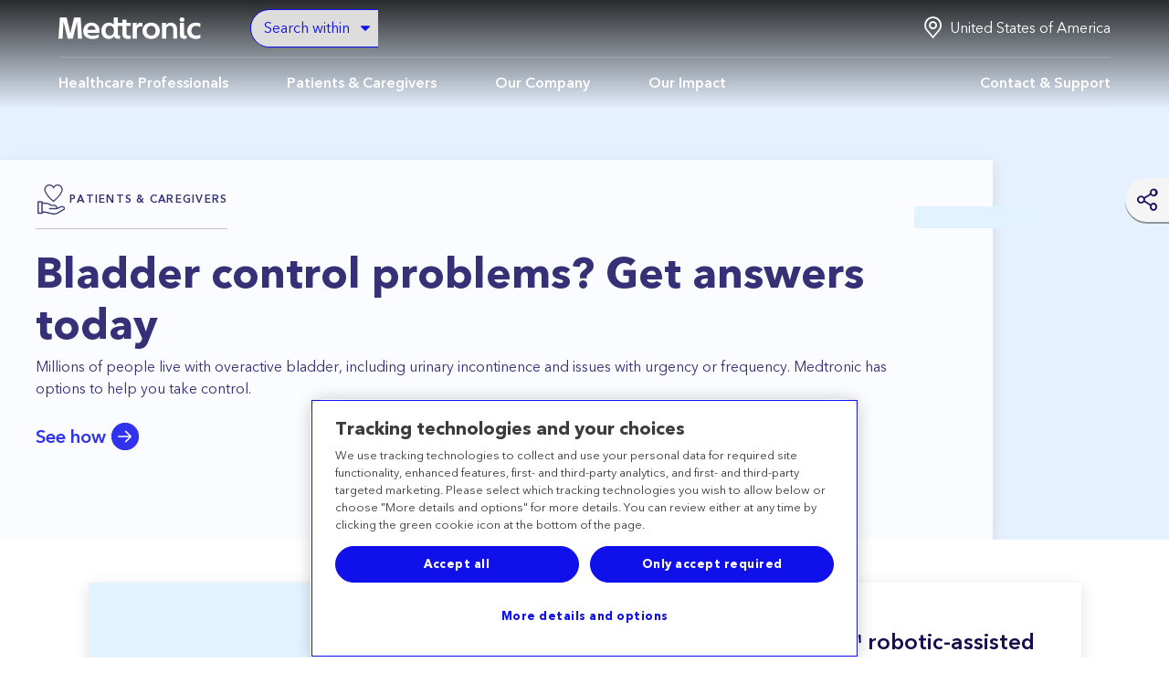

--- FILE ---
content_type: text/html; charset=utf-8
request_url: https://www.medtronic.com/en-us/index.html?elqTrackId=095b15a996c244c0b169b0f3ebcaac96&elq=00000000000000000000000000000000&elqaid=1256&elqat=2&elqCampaignId=&elqcst=272&elqcsid=554
body_size: 64812
content:
<!DOCTYPE HTML>
<html lang="en-US" dir="ltr">
<head>
  

  <meta charset="UTF-8"/>
  <meta http-equiv="X-UA-Compatible" content="IE=edge"/>
  <title> Health tech for the digital age | Medtronic</title>
  


<!-- OneTrust Cookies Consent Notice start for medtronic.com Update -->

    <script src="https://cdn.cookielaw.org/scripttemplates/otSDKStub.js" type="text/javascript" charset="UTF-8" data-domain-script="7d3bbabe-76bb-430d-a2f3-0d88d8048fc2"></script>
    <link rel="preload" as="script" href="https://b.medtronic.com"/>
    
    <script type="text/javascript">
                window._elqQ = window._elqQ || [];
                _elqQ.push(['elqSetSiteId', '298548211']); // Covidien
                _elqQ.push(['elqUseFirstPartyCookie', 'covtk.medtronic.com']);
                _elqQ.push(['elqTrackPageView', window.location.href]);
                _elqQ.push(['elqSetSiteId', '357929245']); // DIB
                _elqQ.push(['elqUseFirstPartyCookie', 'dibtk.medtronic.com']);
                _elqQ.push(['elqTrackPageView', window.location.href]);
                _elqQ.push(['elqSetSiteId', '1273783562']);  // RTG
                _elqQ.push(['elqUseFirstPartyCookie', 'rtgtk.medtronic.com']);
                _elqQ.push(['elqTrackPageView', window.location.href]);
                _elqQ.push(['elqSetSiteId', '380021914']);// CVG
                _elqQ.push(['elqUseFirstPartyCookie', 'trck.medtronic.com']);
                _elqQ.push(['elqTrackPageView', window.location.href]);

                function OptanonWrapper() {

                    this.ProcessIntegrationModules = function () {
                        var json = Optanon.GetDomainData();
                        for (var i = 0; i < json.Groups.length; i += 1) {
                            var group = json.Groups[i];
                            var eloquaCookieGroup = null;
                            if (group.Cookies && group.Cookies.length > 0) {
                                for (var k = 0; k < group.Cookies.length; k += 1) {
                                    var cookie = group.Cookies[k];
                                    if (cookie.Name === "ELOQUA") {
                                        eloquaCookieGroup = group.Parent ? group.Parent.OptanonGroupId : group.OptanonGroupId;
                                    }
                                }
                            }
                            if (eloquaCookieGroup !== null) {
                                var groupIsActive = OptanonActiveGroups.indexOf(eloquaCookieGroup) != -1;
                                console.log("eloquaCookieGroup groupIsActive", OptanonActiveGroups, eloquaCookieGroup, groupIsActive)
                                SetEloquaTracking(groupIsActive);
                            }
                        }
                    }
                    ProcessIntegrationModules();
                }

                function isScriptLoaded(scriptSrc) {
                    let elqScript = document.querySelector('script[src="' + scriptSrc + '"]');
                    console.log("EloquaScript", elqScript);
                    return elqScript !== null;
                }

                function SetEloquaTracking(optIn) {
                    console.log("SetEloquaTracking optIn", optIn)
                    let isElqCfgFileLoaded = isScriptLoaded('https://img.en25.com/i/elqCfg.min.js');
                    console.log("isElqCfgFileLoaded", isElqCfgFileLoaded);

                    if (optIn && !isElqCfgFileLoaded) {
                        function after_load() {
                            window._elqQ.push(["elqOptIn"]);
                            console.log("SetEloquaTracking after_load", window._elqQ)
                        }
                        function sync_load() {
                            var s = document.createElement('script');
                            s.type = 'text/javascript';
                            s.async = false; // synchronously load the script
                            s.onload = after_load;
                            s.src = 'https://img.en25.com/i/elqCfg.min.js';
                            var x = document.getElementsByTagName('script')[0];
                            x.parentNode.insertBefore(s, x);
                        }
                        sync_load();
                        console.log("elqcfg File load initiated...");

                        _elqQ.push(['elqTrackPageViewOptinByCountry']);
                    } else {
                        var trackingStatus = optIn ? "elqOptIn" : "elqOptOut";
                        var a = window._elqQ.push([trackingStatus]);
                        console.log("SetEloquaTracking Ending window._elqQ", window._elqQ)
                    }
                };

        var now = new Date();
        now.setTime(now.getTime() + 1 * 3600 * 1000 * 24 * 365);
        delete_cookie();

        function delete_cookie() {
            if ( !getCookie('cleared-onetrust-cookies')) {
                console.log("entered");
                document.cookie = "OptanonAlertBoxClosed" + "=" + "; path=/" + ";"
                + "domain=.groupama.it" + '; expires=Thu, 01 Jan 1970 00:00:01 GMT';
                document.cookie = "OptanonConsent" + "=" + "; path=/" + ";"
                + "domain=.groupama.it" + '; expires=Thu, 01 Jan 1970 00:00:01 GMT';
                console.log("exit");
            }

            document.cookie = "cleared-onetrust-cookies" + "=" + "; path=/" + ";"
            + "domain=.groupama.it" + ";"
            + "expires="+now;
            console.log("test");
        }


        function getCookie( cookieName ) {
            var value = '; ' + document.cookie;
            var parts = value.split( '; ' + cookieName + '=' );
            if ( parts.length == 2 ) { return true; }
        }


    </script> 

<!-- OneTrust Cookies Consent Notice end for medtronic.com -->
<!-- Adobe Launch script to handle the Target flicker issue (via prehiding and opacity logic fix) -->
<script>
    !function(e,a,n,t){var i=e.head;if(i){
    if (a) return;
    var o=e.createElement("style");
    o.id="alloy-prehiding",o.innerText=n,i.appendChild(o),setTimeout(function(){o.parentNode&&o.parentNode.removeChild(o)},t)}}
    (document, document.location.href.indexOf("adobe_authoring_enabled") !== -1, "main, .hero-main-content { opacity: 0 !important }", 1500);
</script>

    
    
<link rel="stylesheet" href="/etc.clientlibs/medtronic/clientlibs/clientlib-base.min.de3d11a394e0b2f76a3bc9c7447323cd.css" type="text/css">




<script data-ot-ignore type="text/javascript" src="/etc.clientlibs/medtronic/clientlibs/vendor/jquery.76a92234952929ebefaa60dd43afeddb.js"></script>

    <script type="text/javascript" src="https://static.cloud.coveo.com/coveo.analytics.js/2/coveoua.js"></script>
    <script>
        window.coveoua("init", "xx07546f79-7343-4532-98eb-fb7b7fab2bfe");
    </script>


  
  
  <meta name="description" content="People-centered, data-driven, personalized. Solving our world’s biggest health challenges with advanced technology."/>
  
  <meta name="viewport" content="width=device-width, initial-scale=1"/>
  <meta name="format-detection" content="telephone=yes"/>
  
    
       
           <link rel="alternate" href="https://www.medtronic.com/en-ie/index.html" hreflang="en-ie"/>
       
           <link rel="alternate" href="https://www.medtronic.com/en-ca/index.html" hreflang="en-ca"/>
       
           <link rel="alternate" href="https://www.medtronic.com/en-us/index.html" hreflang="en-us"/>
       
           <link rel="alternate" href="https://www.medtronic.com/en-sa/index.html" hreflang="en-sa"/>
       
           <link rel="alternate" href="https://www.medtronic.com/fr-ca/index.html" hreflang="fr-ca"/>
       
           <link rel="alternate" href="https://www.medtronic.com/es-co/index.html" hreflang="es-co"/>
       
        
    
  
  
    
    
      <meta name="ou-functions" content="Functions"/>
    
      <meta name="ou-functional-group_en" content="Global communications and corporate marketing"/>
    
      <meta name="page-type" content="home-page"/>
    
      <meta name="ou-function_en" content="Corporate marketing, brand and sponsorship"/>
    
      <meta name="page-type-translated" content="home-page"/>
    
      <meta name="ou-functions_en" content="Functions"/>
    
      <meta name="ou-functional-group" content="Global communications and corporate marketing"/>
    
      <meta name="ou-function" content="Corporate marketing, brand and sponsorship"/>
    
  
  

  
    <link rel="canonical" href="https://www.medtronic.com/en-us/index.html"/>
  
  
    
      <link rel="preconnect" href="https://assets.adobedtm.com"/>
    
  
  <meta property="internal-title" content=" Health tech for the digital age"/>
  <meta property="og:title" content=" Health tech for the digital age"/>
  
  
  <meta property="og:description" content="People-centered, data-driven, personalized. Solving our world’s biggest health challenges with advanced technology."/>
  <meta property="og:image" content="https://www.medtronic.com/content/dam/medtronic-wide/public/channel-configuration/medtronic-com/open-graph-default.png"/>
  
  <meta property="og:type" content="website"/>
  <meta property="og:url" content="https://www.medtronic.com/en-us/index.html"/>
  <meta property="og:site_name"/>
  <meta property="og:locale" content="en_us"/>
  <script type="text/javascript" src="https://s7d1.scene7.com/s7viewers/html5/js/VideoViewer.js" data-ot-ignore></script> 
 
  <link rel="apple-touch-icon" sizes="180x180" href="/content/dam/medtronic-wide/public/channel-configuration/favicons/apple-touch-icon.png"/>
  <link rel="icon" type="image/png" sizes="32x32" href="/content/dam/medtronic-wide/public/channel-configuration/favicons/favicon-32x32.png"/>
  <link rel="icon" type="image/png" sizes="16x16" href="/content/dam/medtronic-wide/public/channel-configuration/favicons/favicon-16x16.png"/>
  <link rel="manifest" href="/content/dam/medtronic-wide/public/channel-configuration/favicons/site.webmanifest"/>
  <link rel="shortcut icon" href="/content/dam/medtronic-wide/public/channel-configuration/favicons/favicon.ico"/>

  <meta name="msapplication-TileColor" content="#ffffff"/>
  <meta name="msapplication-config" content="/content/dam/medtronic-wide/public/channel-configuration/favicons/browserconfig.xml"/>
  <meta name="theme-color" content="#ffffff"/>
  
    <META NAME="ROBOTS" CONTENT="INDEX,FOLLOW"/>
  
  
  
    <script type="text/javascript">
    var cfnPageLinkURL = "\/en\u002Dus\/products\/product";
    if(cfnPageLinkURL){
      cfnPageLinkURL+=".{cfnNumber}.html";
    }
 	</script>
  
  
  <script type="text/javascript">
    var hdaMomentsColorMapping = "[]";
        hdaMomentsColorMapping = JSON.parse(hdaMomentsColorMapping);
 	</script>
  
  
    <script type="text/javascript">
      var scene7params = "[{\x22configUrl\x22:\x22Medtronic\/Video\x22,\x22contentUrl\x22:\x22https:\/\/medtronic.scene7.com\/is\/content\x22,\x22serverUrl\x22:\x22https:\/\/medtronic.scene7.com\/is\/image\/\x22}]";
      scene7params = JSON.parse(scene7params)[0];
    </script>
  

  
  	
    
  

  
    



   
  
  
    
    

    

    


        <script type="text/javascript" src="//assets.adobedtm.com/e5d3245550c3/dba6c2f59088/launch-cc5d255ffb5f.min.js" async></script>


    
    
    <link rel="stylesheet" href="/etc.clientlibs/medtronic/clientlibs/clientlib-dependencies.min.d41d8cd98f00b204e9800998ecf8427e.css" type="text/css">
<link rel="stylesheet" href="/etc.clientlibs/medtronic/clientlibs/clientlib-site.min.6c7749295360c53bdcf01b8b63fcc4f2.css" type="text/css">


    
    

   

      
      
      <script data-ot-ignore type="text/javascript" src="/etc.clientlibs/medtronic/clientlibs/clientlib-dependencies.d41d8cd98f00b204e9800998ecf8427e.js"></script>
  

<script>(window.BOOMR_mq=window.BOOMR_mq||[]).push(["addVar",{"rua.upush":"true","rua.cpush":"true","rua.upre":"true","rua.cpre":"false","rua.uprl":"false","rua.cprl":"false","rua.cprf":"false","rua.trans":"SJ-181c176e-9c0a-49e8-b234-88a6dfabd3c3","rua.cook":"false","rua.ims":"false","rua.ufprl":"true","rua.cfprl":"false","rua.isuxp":"false","rua.texp":"norulematch","rua.ceh":"false","rua.ueh":"false","rua.ieh.st":"0"}]);</script>
                              <script>!function(e){var n="https://s.go-mpulse.net/boomerang/";if("True"=="True")e.BOOMR_config=e.BOOMR_config||{},e.BOOMR_config.PageParams=e.BOOMR_config.PageParams||{},e.BOOMR_config.PageParams.pci=!0,n="https://s2.go-mpulse.net/boomerang/";if(window.BOOMR_API_key="PRR2U-SSFLH-BKFNL-6P7A8-E4MTG",function(){function e(){if(!o){var e=document.createElement("script");e.id="boomr-scr-as",e.src=window.BOOMR.url,e.async=!0,i.parentNode.appendChild(e),o=!0}}function t(e){o=!0;var n,t,a,r,d=document,O=window;if(window.BOOMR.snippetMethod=e?"if":"i",t=function(e,n){var t=d.createElement("script");t.id=n||"boomr-if-as",t.src=window.BOOMR.url,BOOMR_lstart=(new Date).getTime(),e=e||d.body,e.appendChild(t)},!window.addEventListener&&window.attachEvent&&navigator.userAgent.match(/MSIE [67]\./))return window.BOOMR.snippetMethod="s",void t(i.parentNode,"boomr-async");a=document.createElement("IFRAME"),a.src="about:blank",a.title="",a.role="presentation",a.loading="eager",r=(a.frameElement||a).style,r.width=0,r.height=0,r.border=0,r.display="none",i.parentNode.appendChild(a);try{O=a.contentWindow,d=O.document.open()}catch(_){n=document.domain,a.src="javascript:var d=document.open();d.domain='"+n+"';void(0);",O=a.contentWindow,d=O.document.open()}if(n)d._boomrl=function(){this.domain=n,t()},d.write("<bo"+"dy onload='document._boomrl();'>");else if(O._boomrl=function(){t()},O.addEventListener)O.addEventListener("load",O._boomrl,!1);else if(O.attachEvent)O.attachEvent("onload",O._boomrl);d.close()}function a(e){window.BOOMR_onload=e&&e.timeStamp||(new Date).getTime()}if(!window.BOOMR||!window.BOOMR.version&&!window.BOOMR.snippetExecuted){window.BOOMR=window.BOOMR||{},window.BOOMR.snippetStart=(new Date).getTime(),window.BOOMR.snippetExecuted=!0,window.BOOMR.snippetVersion=12,window.BOOMR.url=n+"PRR2U-SSFLH-BKFNL-6P7A8-E4MTG";var i=document.currentScript||document.getElementsByTagName("script")[0],o=!1,r=document.createElement("link");if(r.relList&&"function"==typeof r.relList.supports&&r.relList.supports("preload")&&"as"in r)window.BOOMR.snippetMethod="p",r.href=window.BOOMR.url,r.rel="preload",r.as="script",r.addEventListener("load",e),r.addEventListener("error",function(){t(!0)}),setTimeout(function(){if(!o)t(!0)},3e3),BOOMR_lstart=(new Date).getTime(),i.parentNode.appendChild(r);else t(!1);if(window.addEventListener)window.addEventListener("load",a,!1);else if(window.attachEvent)window.attachEvent("onload",a)}}(),"".length>0)if(e&&"performance"in e&&e.performance&&"function"==typeof e.performance.setResourceTimingBufferSize)e.performance.setResourceTimingBufferSize();!function(){if(BOOMR=e.BOOMR||{},BOOMR.plugins=BOOMR.plugins||{},!BOOMR.plugins.AK){var n="true"=="true"?1:0,t="",a="clpw6yqxykuf22lkkcqq-f-42d2e4a60-clientnsv4-s.akamaihd.net",i="false"=="true"?2:1,o={"ak.v":"39","ak.cp":"1494355","ak.ai":parseInt("218082",10),"ak.ol":"0","ak.cr":9,"ak.ipv":4,"ak.proto":"h2","ak.rid":"86969a8f","ak.r":51208,"ak.a2":n,"ak.m":"b","ak.n":"essl","ak.bpcip":"18.223.111.0","ak.cport":60930,"ak.gh":"23.209.83.16","ak.quicv":"","ak.tlsv":"tls1.3","ak.0rtt":"","ak.0rtt.ed":"","ak.csrc":"-","ak.acc":"","ak.t":"1768575137","ak.ak":"hOBiQwZUYzCg5VSAfCLimQ==msJiuXlT3xLX4wQPjBo12We7uyVQ/GacWlMmi+rqtTRp9S1V2zancV4UMoHXBR/+3vmfcNlCauUHHkqBRXXZhMv3KvibKWCOwKkiYcpNf5VGn1LljgRZTK6uzhhXV993N6lKahVm/pWEdzlJ/zMMagNCThDRAFH3UD0X9wCwUzEVrPo/s3Qtwewh/15uqVtpx8+7OI8NeC3lHEBzdAEuqXzXcFCgAX4lONJ4DkuKnwaTxODIwoKeZfB6NJcx6c4QjKe9aByrbYUJzMq3dx/U4+KPE012g+arLCSHJHCpBcV9RzZAsO1hAYGV0qHYqDx9pzIhmHJqyu8R8jzSXJD/hkLL28jVugi24m3jY8mLeksnlwB1CFFqAh0mxplVfw8zNCRzGKQT9GRZUsDq32w9cOM8BRg/AbGNedII/TLSeD0=","ak.pv":"497","ak.dpoabenc":"","ak.tf":i};if(""!==t)o["ak.ruds"]=t;var r={i:!1,av:function(n){var t="http.initiator";if(n&&(!n[t]||"spa_hard"===n[t]))o["ak.feo"]=void 0!==e.aFeoApplied?1:0,BOOMR.addVar(o)},rv:function(){var e=["ak.bpcip","ak.cport","ak.cr","ak.csrc","ak.gh","ak.ipv","ak.m","ak.n","ak.ol","ak.proto","ak.quicv","ak.tlsv","ak.0rtt","ak.0rtt.ed","ak.r","ak.acc","ak.t","ak.tf"];BOOMR.removeVar(e)}};BOOMR.plugins.AK={akVars:o,akDNSPreFetchDomain:a,init:function(){if(!r.i){var e=BOOMR.subscribe;e("before_beacon",r.av,null,null),e("onbeacon",r.rv,null,null),r.i=!0}return this},is_complete:function(){return!0}}}}()}(window);</script></head>

<body class="dark-theme">


    




    
<div>
	
	
</div>
<div class="root container responsivegrid">
     
     
    <div id="container-5bd3147e2a" class="cmp-container ">
        


<div class="aem-Grid aem-Grid--12 aem-Grid--default--12 ">
    
    <div class="container responsivegrid com-header-container aem-GridColumn aem-GridColumn--default--12">
     
     
    <div id="container-c76421958d" class="cmp-container ">
        


<div class="aem-Grid aem-Grid--12 aem-Grid--default--12 ">
    
    <div class="header aem-GridColumn aem-GridColumn--default--12"><!--/* Template for Header Navigation */ -->




    
    <button type="button" class="skip-navigation" role="link">Skip to navigation</button>
     <button type="button" class="skip-main" role="link">Skip to main content</button>
     
     <div class="mdt-header-section     ">
        <div class="mdt-header   " style="background-color: ">
            <div class="mdt-container">
                 <a tabindex="0" role="button" class="hamburger-menu" aria-label="Menu">
                    <span class="icon-menu"></span>
                    <span class="menu-text">Menu</span>
                </a>
                <div class="header-logo-section ">
                    <a class="header__logo   icon-medtronic-logo" aria-label="Medtronic" href="https://www.medtronic.com/en-us/index.html">
                    </a>
                    
                </div>
                <div class="empty-div"></div>
                
                <!-- Training Icon for Phone -->
                
                <!-- <a
                    class="search-button-mobile icon-search d-none"
                    role="button"
                    aria-label="Search"
                    data-sly-test="true">
                </a> -->
                <div class="mdt-header-search-form">
                    <div class="search-form-section ">
                        

	<style> 
            [lang="en-US"] .mdt-header-search-form .search-form-section {
                position: relative;
                display: grid;
                grid-template-columns: 1fr;
                grid-gap: 0;
                align-items: center;
                justify-content: start;
            }
            [lang="en-US"] .mdt-header-search-form .mdt-coveo-atomic.global-search atomic-search-box::part(wrapper) {
                z-index: 10;
            }
            [lang="en-US"] .hda .mdt-header-search-form .search-form-section, [lang="en-US"] .hero-banner-search-form .search-form-section, [lang="en-US"] .page-not-found .search-form-section {
                grid-template-columns: 100%;
            }
            [lang="en-US"] .page-not-found .search-form-section {
                width:100%;
            }
            .search-prefilters {
               display:none;
            }
            .mdt-header-search-form .mdt-coveo-atomic.global-search atomic-search-box::part(input)  {
                height:40px;
            }
            .audience-filter {
                padding: 0.35rem 1.35rem;
                border-radius: 75pt 0 0 75pt;
                border: none;
                color:#1010eb;
                height:40px;
                overflow: hidden;
                overflow: -moz-hidden-unscrollable;
                -webkit-appearance: none;
                -moz-appearance: none;
                background-image: url('data:image/svg+xml;charset=US-ASCII,%3Csvg%20xmlns%3D%22http%3A%2F%2Fwww.w3.org%2F2000%2Fsvg%22%20width%3D%22292.4%22%20height%3D%22292.4%22%3E%3Cpath%20fill%3D%22%231010eb%22%20d%3D%22M287%2069.4a17.6%2017.6%200%200%200-13-5.4H18.4c-5%200-9.3%201.8-12.9%205.4A17.6%2017.6%200%200%200%200%2082.2c0%205%201.8%209.3%205.4%2012.9l128%20127.9c3.6%203.6%207.8%205.4%2012.8%205.4s9.2-1.8%2012.8-5.4L287%2095c3.5-3.5%205.4-7.8%205.4-12.8%200-5-1.9-9.2-5.5-12.8z%22%2F%3E%3C%2Fsvg%3E');
                background-repeat: no-repeat, repeat;
                background-position: right .9rem top 50%;
                background-size: .65em auto;
            }
            .audience-filter option {
                color:#1010eb;
            }
            .mdt-coveo-atomic.global-search atomic-search-box::part(clear-button) {
                padding:0;
            }
            .mdt-coveo-atomic.search-ui atomic-search-box::part(submit-button) {
                display: flex !important;
            }
            atomic-search-box::part(submit-button):disabled {
                background: #1010eb !important;
            }
            @media (min-width:768px) {
                [lang="en-US"] .mdt-coveo-atomic {
                    padding-left:0;
                }
                [lang="en-US"] .mdt-header-search-form .mdt-coveo-atomic.global-search atomic-search-box::part(wrapper) {
                    border-radius: 0 75pt 75pt 0;
                }
				[lang="en-US"] .hda .mdt-header-search-form .mdt-coveo-atomic.global-search atomic-search-box::part(wrapper) {
                    border-radius: 75pt;
                }
                [lang="en-US"] .mdt-header-search-form  .search-form-section {
                    grid-template-columns: max-content 1fr;
                }
                [lang="en-US"] .search-prefilters {
                    display:block;
                    z-index: 10;
                    border: 1px solid #1010eb;
                    border-right: none;
                    border-radius: 75pt 0 0 75pt;
                    width:14rem
                }
                
                .search-prefilters.hcp-width  {
                    width: 22rem;
                }
                .search-prefilters.patients-width {
                    width:11rem;
                }
                .search-prefilters.careers-width {
                    width:16rem;
                }
            }
            [lang="en-US"] .hda .search-prefilters, .hero-banner-search-form .search-prefilters, [lang="en-US"] .page-not-found .search-prefilters, .hda.search-prefilters{
                display: none !important;
            }
        </style>
	
		<script type="text/javascript">
			var filterArr = [];
			var propLang = "en_us";
			var propCountry ="United States";
			var language = propLang.split("_")[0];
			var globalLangTrans = {};
			globalLangTrans[language] = {
				"search": "Search Medtronic",
				"Back": "Back",
				"Close": "Close",
				"Cancel": "Cancel",
				"Prev": "Prev",
				"Done": "Done",
				"Next": "Next",
				"formError": "Sorry, we aren't able to connect to the server. Please try again.",
				"submit": "Submit",
                "searchInputTitle": "Minimum 1 character is required to search",
                "searchBtnTitle": "Minimum 1 character is required to search"
			};
			// Function to check if the class exists and update the search value
			function updateSearchValueIfHDA() {
				var headerSection = document.querySelector('.mdt-header-section');
				if (headerSection && headerSection.classList.contains('hda')) {
					globalLangTrans[language].search = "Search keyword, phrase, or question";
				}
			}
			// Call the function to update the value
			updateSearchValueIfHDA();
			var globalSearchObject = {
				template: "globalSearch",
				lang: propLang,
				country:propCountry,
				accessToken: "xx07546f79-7343-4532-98eb-fb7b7fab2bfe",
				organizationId: "medtronicincproductionjlsldzfy",
				containerId: "#globalSearch",
				pipeline: 'medtronic-pipeline',
				searchUI: 'medtronic',
				searchHub: 'medtronic',
				useHipaaEndPoint: 'true',
				audience: "",
				translation: globalLangTrans
			};
    		document.addEventListener("DOMContentLoaded", function() {
            // Prevent any other code from executing until this logic is done
            (function() {
                const audienceDropdown = document.getElementById('audience-dropdown');
                const atomicSearchBox = document.querySelector('.header-search-bar');

                // Function to get the value of the "q" parameter from the URL
                function getQueryParam(param) {
                    const urlParams = new URLSearchParams(window.location.search);
                    return urlParams.get(param);
                }

                // Handle the dropdown change event
                audienceDropdown.addEventListener("change", function() {
                    
                    // Get the selected option's data-url
                    const selectedOption = audienceDropdown.options[audienceDropdown.selectedIndex];
                    const selectedUrl = selectedOption.getAttribute("data-url");

                    // Get the "q" value from the URL query parameters
                    const qValue = getQueryParam('q');

                    // Get the current redirection URL from the atomic-search-box
                    const redirectionUrl = atomicSearchBox.getAttribute('redirection-url');
                    const origRedirectionUrl = redirectionUrl.split('#')[0]; // Strip out any fragments

                    // Build the new redirection URL
                    const newRedirectionUrl = origRedirectionUrl + selectedUrl + (qValue ? "&q=" + qValue : "");

                    console.log("Updated Redirection URL:", newRedirectionUrl);

                    // Update the atomic-search-box redirection-url attribute
                    if (atomicSearchBox) {
                        atomicSearchBox.setAttribute("redirection-url", newRedirectionUrl);
                    }

                });
            })(); // Immediately invoke the function
        });
        // Function to handle the class toggling based on selected option
        function updateClassBasedOnSelection() {
            const dropdown = document.getElementById('audience-dropdown');
            const selectedValue = dropdown.value;

            // Get the element containing the search-prefilters
            const searchPrefilters = document.querySelector('.search-prefilters');

            // Remove both classes first to reset the state
            searchPrefilters.classList.remove('hcp-width', 'patients-width','careers-width');

            // Add the appropriate class based on the selected value
            if (selectedValue === 'hcp') {
                searchPrefilters.classList.add('hcp-width');
            } else if (selectedValue === 'patient') {
                searchPrefilters.classList.add('patients-width');
            } else if (selectedValue === 'careers') {
                searchPrefilters.classList.add('careers-width');
            }
        }
        // Wait until the DOM is fully loaded
        document.addEventListener('DOMContentLoaded', function() {
            // Attach the event listener for the change event after the DOM is ready
            document.getElementById('audience-dropdown').addEventListener('change', updateClassBasedOnSelection);
        });
        // Wait for the page to fully load
        window.onload = function() {
            // Delay the actions for 1.2 seconds
            setTimeout(function() {
                removeHiddenClass('.search-prefilters');
                setDropdownToAllOption('audience-dropdown', 'all-option');
            }, 1200); // 1200ms = 1.2 seconds
            };

            // Function to remove 'hidden' class from an element
            function removeHiddenClass(selector) {
            var element = document.querySelector(selector);
            if (element) {
                element.classList.remove('hidden');
            }
            }

            // Function to set dropdown value to the option with the given id
            function setDropdownToAllOption(dropdownId, optionId) {
            var dropdown = document.getElementById(dropdownId);
            var option = document.getElementById(optionId);
            
            if (dropdown && option) {
                dropdown.value = option.value;
            }
            }
        </script>
       <script>
  document.addEventListener('DOMContentLoaded', () => {
    const propLang = "en_us";
    const language = propLang.split("_")[0];
    const translations = globalLangTrans?.[language] || {};

    const desiredInputTitle = translations.searchInputTitle || "Search Medtronic";
    const desiredButtonTitle = translations.searchBtnTitle || "Click to search Medtronic";

    function enforceTitleAttribute(element, desiredTitle) {
      if (!element) return;

      // Set it once initially
      element.setAttribute('title', desiredTitle);

      // Observe changes to the title and force reapply if needed
      const observer = new MutationObserver((mutationsList) => {
        for (const mutation of mutationsList) {
          if (mutation.type === 'attributes' && mutation.attributeName === 'title') {
            if (element.getAttribute('title') !== desiredTitle) {
              element.setAttribute('title', desiredTitle);
            }
          }
        }
      });

      observer.observe(element, {
        attributes: true,
        attributeFilter: ['title']
      });
    }

    function overrideAtomicTitles() {
      const searchBox = document.querySelector('atomic-search-box');
      if (!searchBox || !searchBox.shadowRoot) return;

      const input = searchBox.shadowRoot.querySelector('input[part="input"]');
      const button = searchBox.shadowRoot.querySelector('button[part="submit-button"]');

      enforceTitleAttribute(input, desiredInputTitle);
      enforceTitleAttribute(button, desiredButtonTitle);
    }

    // Wait for atomic-search-box and its shadow DOM to be ready
    const interval = setInterval(() => {
      const searchBox = document.querySelector('atomic-search-box');
      const shadowReady = searchBox && searchBox.shadowRoot && searchBox.shadowRoot.querySelector('input[part="input"]');
      if (shadowReady) {
        clearInterval(interval);
        overrideAtomicTitles();
      }
    }, 100);
  });
</script>





        
		<div class="search-prefilters hidden ">
			<div class="search-prefilters-buttons">
				<select id="audience-dropdown" class="audience-filter">
					<option id="all-option" selected value="all" data-url="">Search within</option>
					<option id="hcp-option" value="hcp" data-url="#f-audience=Healthcare%20professionals">Healthcare
						professionals</option>
					<option id="patient-option" value="patient" data-url="#f-audience=Patients%20and%20caregivers">Patients</option>
                    <option id="careers-option" value="careers" data-url="#f-pagetypetranslated=Job%20Posting">Career seekers</option>
				</select>
			</div>
		</div>
		
        <atomic-search-interface id="globalSearch" scroll-container="#globalSearch" reflect-state-in-url="false" class='search-ui mdt-coveo-atomic global-search searchResultPageSearchBar' search-hub="medtronic" pipeline="medtronic-pipeline">
            <atomic-search-box number-of-queries="8" suggestion-timeout="600" redirection-url="/en-us/search-results.html" minimum-query-length="1" class="header-search-bar">
            </atomic-search-box>
        </atomic-search-interface>
    
	

                    </div>
                </div>
                <div class="rightsideMenu">
                <!-- Training Icon (Medtronic Academy) -->
                
                <div class="languagenavigation">
                    
                    <div class="language-section">
                        <a tabindex="0" role="button" class="language-dropdown" languagenavigation-header-text="Country/Language" aria-label="United States of America" data-cmp-clickable data-cmp-data-layer="{&#34;countryDropdown&#34;:{&#34;dc:description&#34;:&#34;Country Selector&#34;}}" data-action="Country-Selector"> <span class="icon-location"></span> <span class="text-preset-5  selected-lang" lang="en">United States of America</span></a>
                        <nav class="cmp-languagenavigation" aria-label="Country Navigation">
                            <ul class="cmp-languagenavigation__group">
                                
                                
                                
                                
                                
                                
                                
                                
                                
                                
                                
                                
                                
                                
                                
                                
                                
                                
                                
                                
                                
                                
                                
                                
                                
                                
                                
                                
                                
                                
                                
                                
                                
                                
                                
                                
                                
                                
                                
                                
                                
                                
                                
                                
                                
                                
                                
                                
                                
                                
                                
                                
                                
                                
                                
                                
                                
                                
                                
                                
                                
                                
                                
                                
                                
                                
                                
                                
                                
                                
                                
                                
                                
                                
                                
                                
                                
                                
                                
                                
                                
                                
                                
                                
                                
                                
                                
                                
                                
                                
                                
                                
                                
                                
                                
                                
                                
                                <li class="cmp-languagenavigation__item tick"><a class="item-link" href="https://www.medtronic.com/en-us/index.html" lang="en" rel="alternate" title="United States of America" data-cmp-clickable data-cmp-data-layer="{&#34;countryDropdown&#34;:{&#34;dc:description&#34;:&#34;Country Selector&#34;}}" data-action="Country-Selector">United States of America</a>
                                </li>
                                
                                
                                
                                
                                
                                
                                
                                
                                
                                
                                
                                
                                
                                
                                
                                
                                
                                
                                
                                
                                
                                
                                
                                
                                
                                
                                
                                
                                <li class="cmp-languagenavigation__item"><a class="item-link" href="https://adriatic.medtronic.com/xa-en/index.html" lang="en" rel="alternate" title="Adriatic" data-cmp-clickable data-cmp-data-layer="{&#34;countryDropdown&#34;:{&#34;dc:description&#34;:&#34;Country Selector&#34;}}" data-action="Country-Selector">Adriatic</a>
                                </li>
                                
                                <li class="cmp-languagenavigation__item"><a class="item-link" href="https://www.medtronic.com/en-sa/index.html" lang="en" rel="alternate" title="Arabia" data-cmp-clickable data-cmp-data-layer="{&#34;countryDropdown&#34;:{&#34;dc:description&#34;:&#34;Country Selector&#34;}}" data-action="Country-Selector">Arabia</a>
                                </li>
                                
                                <li class="cmp-languagenavigation__item"><a class="item-link" href="https://www.medtronic.com/ar-es/index.html" lang="es" rel="alternate" title="Argentina" data-cmp-clickable data-cmp-data-layer="{&#34;countryDropdown&#34;:{&#34;dc:description&#34;:&#34;Country Selector&#34;}}" data-action="Country-Selector">Argentina</a>
                                </li>
                                
                                <li class="cmp-languagenavigation__item"><a class="item-link" href="https://www.medtronic.com/au-en/index.html" lang="en" rel="alternate" title="Australia and New Zealand" data-cmp-clickable data-cmp-data-layer="{&#34;countryDropdown&#34;:{&#34;dc:description&#34;:&#34;Country Selector&#34;}}" data-action="Country-Selector">Australia and New Zealand</a>
                                </li>
                                
                                <li class="cmp-languagenavigation__item"><a class="item-link" href="https://www.medtronic.com/bd-en/index.html" lang="en" rel="alternate" title="Bangladesh" data-cmp-clickable data-cmp-data-layer="{&#34;countryDropdown&#34;:{&#34;dc:description&#34;:&#34;Country Selector&#34;}}" data-action="Country-Selector">Bangladesh</a>
                                </li>
                                
                                <li class="cmp-languagenavigation__item"><a class="item-link" href="https://www.medtronic.com/be-fr/index.html" lang="fr" rel="alternate" title="Belgique (Belgium) - Français" data-cmp-clickable data-cmp-data-layer="{&#34;countryDropdown&#34;:{&#34;dc:description&#34;:&#34;Country Selector&#34;}}" data-action="Country-Selector">Belgique (Belgium) - Français</a>
                                </li>
                                
                                <li class="cmp-languagenavigation__item"><a class="item-link" href="https://www.medtronic.com/be-nl/index.html" lang="nl" rel="alternate" title="België (Belgium) - Nederlands" data-cmp-clickable data-cmp-data-layer="{&#34;countryDropdown&#34;:{&#34;dc:description&#34;:&#34;Country Selector&#34;}}" data-action="Country-Selector">België (Belgium) - Nederlands</a>
                                </li>
                                
                                <li class="cmp-languagenavigation__item"><a class="item-link" href="https://www.medtronic.com/br-pt/index.html" lang="pt" rel="alternate" title="Brasil (Brazil)" data-cmp-clickable data-cmp-data-layer="{&#34;countryDropdown&#34;:{&#34;dc:description&#34;:&#34;Country Selector&#34;}}" data-action="Country-Selector">Brasil (Brazil)</a>
                                </li>
                                
                                <li class="cmp-languagenavigation__item"><a class="item-link" href="https://www.medtronic.com/bg-bg/index.html" lang="bg" rel="alternate" title="Bulgaria" data-cmp-clickable data-cmp-data-layer="{&#34;countryDropdown&#34;:{&#34;dc:description&#34;:&#34;Country Selector&#34;}}" data-action="Country-Selector">Bulgaria</a>
                                </li>
                                
                                <li class="cmp-languagenavigation__item"><a class="item-link" href="https://www.medtronic.com/en-ca/index.html" lang="en" rel="alternate" title="Canada - English" data-cmp-clickable data-cmp-data-layer="{&#34;countryDropdown&#34;:{&#34;dc:description&#34;:&#34;Country Selector&#34;}}" data-action="Country-Selector">Canada - English</a>
                                </li>
                                
                                <li class="cmp-languagenavigation__item"><a class="item-link" href="https://www.medtronic.com/fr-ca/index.html" lang="fr" rel="alternate" title="Canada - Français" data-cmp-clickable data-cmp-data-layer="{&#34;countryDropdown&#34;:{&#34;dc:description&#34;:&#34;Country Selector&#34;}}" data-action="Country-Selector">Canada - Français</a>
                                </li>
                                
                                <li class="cmp-languagenavigation__item"><a class="item-link" href="https://www.medtronic.com/cl-es/index.html" lang="es" rel="alternate" title="Chile" data-cmp-clickable data-cmp-data-layer="{&#34;countryDropdown&#34;:{&#34;dc:description&#34;:&#34;Country Selector&#34;}}" data-action="Country-Selector">Chile</a>
                                </li>
                                
                                <li class="cmp-languagenavigation__item"><a class="item-link" href="/es-co/index.html" lang="es" rel="alternate" title="Colombia" data-cmp-clickable data-cmp-data-layer="{&#34;countryDropdown&#34;:{&#34;dc:description&#34;:&#34;Country Selector&#34;}}" data-action="Country-Selector">Colombia</a>
                                </li>
                                
                                <li class="cmp-languagenavigation__item"><a class="item-link" href="https://www.medtronic.com/cr-es/index.html" lang="es" rel="alternate" title="Costa Rica" data-cmp-clickable data-cmp-data-layer="{&#34;countryDropdown&#34;:{&#34;dc:description&#34;:&#34;Country Selector&#34;}}" data-action="Country-Selector">Costa Rica</a>
                                </li>
                                
                                <li class="cmp-languagenavigation__item"><a class="item-link" href="https://www.medtronic.com/dk-da/index.html" lang="da" rel="alternate" title="Danmark (Denmark)" data-cmp-clickable data-cmp-data-layer="{&#34;countryDropdown&#34;:{&#34;dc:description&#34;:&#34;Country Selector&#34;}}" data-action="Country-Selector">Danmark (Denmark)</a>
                                </li>
                                
                                <li class="cmp-languagenavigation__item"><a class="item-link" href="https://www.medtronic.com/de-de/index.html" lang="de" rel="alternate" title="Deutschland (Germany)" data-cmp-clickable data-cmp-data-layer="{&#34;countryDropdown&#34;:{&#34;dc:description&#34;:&#34;Country Selector&#34;}}" data-action="Country-Selector">Deutschland (Germany)</a>
                                </li>
                                
                                <li class="cmp-languagenavigation__item"><a class="item-link" href="https://www.medtronic.com/ec-es/index.html" lang="es" rel="alternate" title="Ecuador" data-cmp-clickable data-cmp-data-layer="{&#34;countryDropdown&#34;:{&#34;dc:description&#34;:&#34;Country Selector&#34;}}" data-action="Country-Selector">Ecuador</a>
                                </li>
                                
                                <li class="cmp-languagenavigation__item"><a class="item-link" href="https://www.medtronic.com/es-es/index.html" lang="es" rel="alternate" title="España (Spain)" data-cmp-clickable data-cmp-data-layer="{&#34;countryDropdown&#34;:{&#34;dc:description&#34;:&#34;Country Selector&#34;}}" data-action="Country-Selector">España (Spain)</a>
                                </li>
                                
                                <li class="cmp-languagenavigation__item"><a class="item-link" href="https://europe.medtronic.com/xd-en/index.html" lang="en" rel="alternate" title="Europe" data-cmp-clickable data-cmp-data-layer="{&#34;countryDropdown&#34;:{&#34;dc:description&#34;:&#34;Country Selector&#34;}}" data-action="Country-Selector">Europe</a>
                                </li>
                                
                                <li class="cmp-languagenavigation__item"><a class="item-link" href="https://www.medtronic.com/me-en/index.html" lang="en" rel="alternate" title="Europe Central/Eastern, Middle East &amp; Africa, Asia" data-cmp-clickable data-cmp-data-layer="{&#34;countryDropdown&#34;:{&#34;dc:description&#34;:&#34;Country Selector&#34;}}" data-action="Country-Selector">Europe Central/Eastern, Middle East &amp; Africa, Asia</a>
                                </li>
                                
                                <li class="cmp-languagenavigation__item"><a class="item-link" href="https://www.medtronic.com/fr-fr/index.html" lang="fr" rel="alternate" title="France" data-cmp-clickable data-cmp-data-layer="{&#34;countryDropdown&#34;:{&#34;dc:description&#34;:&#34;Country Selector&#34;}}" data-action="Country-Selector">France</a>
                                </li>
                                
                                <li class="cmp-languagenavigation__item"><a class="item-link" href="https://www.medtronic.com/in-en/index.html" lang="en" rel="alternate" title="Indian Subcontinent" data-cmp-clickable data-cmp-data-layer="{&#34;countryDropdown&#34;:{&#34;dc:description&#34;:&#34;Country Selector&#34;}}" data-action="Country-Selector">Indian Subcontinent</a>
                                </li>
                                
                                <li class="cmp-languagenavigation__item"><a class="item-link" href="https://www.medtronic.com/en-ie/index.html" lang="en" rel="alternate" title="Ireland" data-cmp-clickable data-cmp-data-layer="{&#34;countryDropdown&#34;:{&#34;dc:description&#34;:&#34;Country Selector&#34;}}" data-action="Country-Selector">Ireland</a>
                                </li>
                                
                                <li class="cmp-languagenavigation__item"><a class="item-link" href="https://www.medtronic.com/il-he/index.html" lang="iw" rel="alternate" title="Israel  ישראל" data-cmp-clickable data-cmp-data-layer="{&#34;countryDropdown&#34;:{&#34;dc:description&#34;:&#34;Country Selector&#34;}}" data-action="Country-Selector">Israel  ישראל</a>
                                </li>
                                
                                <li class="cmp-languagenavigation__item"><a class="item-link" href="https://www.medtronic.com/it-it/index.html" lang="it" rel="alternate" title="Italia (Italy)" data-cmp-clickable data-cmp-data-layer="{&#34;countryDropdown&#34;:{&#34;dc:description&#34;:&#34;Country Selector&#34;}}" data-action="Country-Selector">Italia (Italy)</a>
                                </li>
                                
                                <li class="cmp-languagenavigation__item"><a class="item-link" href="https://latinoamerica.medtronic.com/xl-es/index.html" lang="es" rel="alternate" title="Latinoamérica" data-cmp-clickable data-cmp-data-layer="{&#34;countryDropdown&#34;:{&#34;dc:description&#34;:&#34;Country Selector&#34;}}" data-action="Country-Selector">Latinoamérica</a>
                                </li>
                                
                                <li class="cmp-languagenavigation__item"><a class="item-link" href="https://www.medtronic.com/hu-hu/index.html" lang="hu" rel="alternate" title="Magyarország (Hungary)" data-cmp-clickable data-cmp-data-layer="{&#34;countryDropdown&#34;:{&#34;dc:description&#34;:&#34;Country Selector&#34;}}" data-action="Country-Selector">Magyarország (Hungary)</a>
                                </li>
                                
                                <li class="cmp-languagenavigation__item"><a class="item-link" href="https://www.medtronic.com/mx-es/index.html" lang="es" rel="alternate" title="México (Mexico)" data-cmp-clickable data-cmp-data-layer="{&#34;countryDropdown&#34;:{&#34;dc:description&#34;:&#34;Country Selector&#34;}}" data-action="Country-Selector">México (Mexico)</a>
                                </li>
                                
                                <li class="cmp-languagenavigation__item"><a class="item-link" href="https://www.medtronic.com/nl-nl/index.html" lang="nl" rel="alternate" title="Nederland (Netherlands)" data-cmp-clickable data-cmp-data-layer="{&#34;countryDropdown&#34;:{&#34;dc:description&#34;:&#34;Country Selector&#34;}}" data-action="Country-Selector">Nederland (Netherlands)</a>
                                </li>
                                
                                <li class="cmp-languagenavigation__item"><a class="item-link" href="https://www.medtronic.com/no-nn/index.html" lang="nn" rel="alternate" title="Norge (Norway)" data-cmp-clickable data-cmp-data-layer="{&#34;countryDropdown&#34;:{&#34;dc:description&#34;:&#34;Country Selector&#34;}}" data-action="Country-Selector">Norge (Norway)</a>
                                </li>
                                
                                <li class="cmp-languagenavigation__item"><a class="item-link" href="https://www.medtronic.com/pa-es/index.html" lang="es" rel="alternate" title="Panama" data-cmp-clickable data-cmp-data-layer="{&#34;countryDropdown&#34;:{&#34;dc:description&#34;:&#34;Country Selector&#34;}}" data-action="Country-Selector">Panama</a>
                                </li>
                                
                                <li class="cmp-languagenavigation__item"><a class="item-link" href="https://www.medtronic.com/py-es/index.html" lang="es" rel="alternate" title="Paraguay" data-cmp-clickable data-cmp-data-layer="{&#34;countryDropdown&#34;:{&#34;dc:description&#34;:&#34;Country Selector&#34;}}" data-action="Country-Selector">Paraguay</a>
                                </li>
                                
                                <li class="cmp-languagenavigation__item"><a class="item-link" href="https://www.medtronic.com/pe-es/index.html" lang="es" rel="alternate" title="Perú (Peru)" data-cmp-clickable data-cmp-data-layer="{&#34;countryDropdown&#34;:{&#34;dc:description&#34;:&#34;Country Selector&#34;}}" data-action="Country-Selector">Perú (Peru)</a>
                                </li>
                                
                                <li class="cmp-languagenavigation__item"><a class="item-link" href="https://www.medtronic.com/ph-en/index.html" lang="ph" rel="alternate" title="Philippines" data-cmp-clickable data-cmp-data-layer="{&#34;countryDropdown&#34;:{&#34;dc:description&#34;:&#34;Country Selector&#34;}}" data-action="Country-Selector">Philippines</a>
                                </li>
                                
                                <li class="cmp-languagenavigation__item"><a class="item-link" href="https://www.medtronic.com/pl-pl/index.html" lang="pl" rel="alternate" title="Polska (Poland)" data-cmp-clickable data-cmp-data-layer="{&#34;countryDropdown&#34;:{&#34;dc:description&#34;:&#34;Country Selector&#34;}}" data-action="Country-Selector">Polska (Poland)</a>
                                </li>
                                
                                <li class="cmp-languagenavigation__item"><a class="item-link" href="https://www.medtronic.com/pt-pt/index.html" lang="pt" rel="alternate" title="Portugal" data-cmp-clickable data-cmp-data-layer="{&#34;countryDropdown&#34;:{&#34;dc:description&#34;:&#34;Country Selector&#34;}}" data-action="Country-Selector">Portugal</a>
                                </li>
                                
                                <li class="cmp-languagenavigation__item"><a class="item-link" href="https://www.medtronic.com/pr-es/index.html" lang="es" rel="alternate" title="Puerto Rico" data-cmp-clickable data-cmp-data-layer="{&#34;countryDropdown&#34;:{&#34;dc:description&#34;:&#34;Country Selector&#34;}}" data-action="Country-Selector">Puerto Rico</a>
                                </li>
                                
                                <li class="cmp-languagenavigation__item"><a class="item-link" href="https://www.medtronic.com/ro-ro/index.html" lang="ro" rel="alternate" title="Romania" data-cmp-clickable data-cmp-data-layer="{&#34;countryDropdown&#34;:{&#34;dc:description&#34;:&#34;Country Selector&#34;}}" data-action="Country-Selector">Romania</a>
                                </li>
                                
                                <li class="cmp-languagenavigation__item"><a class="item-link" href="https://www.medtronic.com/ch-de/index.html" lang="de" rel="alternate" title="Schweiz (Switzerland) - Deutsch" data-cmp-clickable data-cmp-data-layer="{&#34;countryDropdown&#34;:{&#34;dc:description&#34;:&#34;Country Selector&#34;}}" data-action="Country-Selector">Schweiz (Switzerland) - Deutsch</a>
                                </li>
                                
                                <li class="cmp-languagenavigation__item"><a class="item-link" href="https://www.medtronic.com/sg-en/index.html" lang="en" rel="alternate" title="Singapore" data-cmp-clickable data-cmp-data-layer="{&#34;countryDropdown&#34;:{&#34;dc:description&#34;:&#34;Country Selector&#34;}}" data-action="Country-Selector">Singapore</a>
                                </li>
                                
                                <li class="cmp-languagenavigation__item"><a class="item-link" href="https://www.medtronic.com/sk-sk/index.html" lang="sk" rel="alternate" title="Slovenská republika (Slovak Republic)" data-cmp-clickable data-cmp-data-layer="{&#34;countryDropdown&#34;:{&#34;dc:description&#34;:&#34;Country Selector&#34;}}" data-action="Country-Selector">Slovenská republika (Slovak Republic)</a>
                                </li>
                                
                                <li class="cmp-languagenavigation__item"><a class="item-link" href="https://www.medtronic.com/za-en/index.html" lang="en" rel="alternate" title="South Africa and Sub-Sahara" data-cmp-clickable data-cmp-data-layer="{&#34;countryDropdown&#34;:{&#34;dc:description&#34;:&#34;Country Selector&#34;}}" data-action="Country-Selector">South Africa and Sub-Sahara</a>
                                </li>
                                
                                <li class="cmp-languagenavigation__item"><a class="item-link" href="https://www.medtronic.com/ch-fr/index.html" lang="fr" rel="alternate" title="Suisse (Switzerland) - Français" data-cmp-clickable data-cmp-data-layer="{&#34;countryDropdown&#34;:{&#34;dc:description&#34;:&#34;Country Selector&#34;}}" data-action="Country-Selector">Suisse (Switzerland) - Français</a>
                                </li>
                                
                                <li class="cmp-languagenavigation__item"><a class="item-link" href="https://www.medtronic.com/fi-fi/index.html" lang="fi" rel="alternate" title="Suomi (Finland)" data-cmp-clickable data-cmp-data-layer="{&#34;countryDropdown&#34;:{&#34;dc:description&#34;:&#34;Country Selector&#34;}}" data-action="Country-Selector">Suomi (Finland)</a>
                                </li>
                                
                                <li class="cmp-languagenavigation__item"><a class="item-link" href="https://www.medtronic.com/se-sv/index.html" lang="sv" rel="alternate" title="Sverige (Sweden)" data-cmp-clickable data-cmp-data-layer="{&#34;countryDropdown&#34;:{&#34;dc:description&#34;:&#34;Country Selector&#34;}}" data-action="Country-Selector">Sverige (Sweden)</a>
                                </li>
                                
                                <li class="cmp-languagenavigation__item"><a class="item-link" href="https://www.medtronic.com/th-th/index.html" lang="en" rel="alternate" title="Thailand" data-cmp-clickable data-cmp-data-layer="{&#34;countryDropdown&#34;:{&#34;dc:description&#34;:&#34;Country Selector&#34;}}" data-action="Country-Selector">Thailand</a>
                                </li>
                                
                                <li class="cmp-languagenavigation__item"><a class="item-link" href="https://www.medtronic.com/tr-tr/index.html" lang="tr" rel="alternate" title="Türkiye (Turkey)" data-cmp-clickable data-cmp-data-layer="{&#34;countryDropdown&#34;:{&#34;dc:description&#34;:&#34;Country Selector&#34;}}" data-action="Country-Selector">Türkiye (Turkey)</a>
                                </li>
                                
                                <li class="cmp-languagenavigation__item"><a class="item-link" href="https://www.medtronic.com/uk-en/index.html" lang="en" rel="alternate" title="United Kingdom" data-cmp-clickable data-cmp-data-layer="{&#34;countryDropdown&#34;:{&#34;dc:description&#34;:&#34;Country Selector&#34;}}" data-action="Country-Selector">United Kingdom</a>
                                </li>
                                
                                
                                
                                <li class="cmp-languagenavigation__item"><a class="item-link" href="https://www.medtronic.com/uy-es/index.html" lang="es" rel="alternate" title="Uruguay" data-cmp-clickable data-cmp-data-layer="{&#34;countryDropdown&#34;:{&#34;dc:description&#34;:&#34;Country Selector&#34;}}" data-action="Country-Selector">Uruguay</a>
                                </li>
                                
                                <li class="cmp-languagenavigation__item"><a class="item-link" href="https://www.medtronic.com/vn-vi/index.html" lang="vi" rel="alternate" title="Vietnam" data-cmp-clickable data-cmp-data-layer="{&#34;countryDropdown&#34;:{&#34;dc:description&#34;:&#34;Country Selector&#34;}}" data-action="Country-Selector">Vietnam</a>
                                </li>
                                
                                <li class="cmp-languagenavigation__item"><a class="item-link" href="https://www.medtronic.com/at-de/index.html" lang="de" rel="alternate" title="Österreich (Austria)" data-cmp-clickable data-cmp-data-layer="{&#34;countryDropdown&#34;:{&#34;dc:description&#34;:&#34;Country Selector&#34;}}" data-action="Country-Selector">Österreich (Austria)</a>
                                </li>
                                
                                <li class="cmp-languagenavigation__item"><a class="item-link" href="https://www.medtronic.com/cz-cs/index.html" lang="cs" rel="alternate" title="Česká republika (Czech Republic)" data-cmp-clickable data-cmp-data-layer="{&#34;countryDropdown&#34;:{&#34;dc:description&#34;:&#34;Country Selector&#34;}}" data-action="Country-Selector">Česká republika (Czech Republic)</a>
                                </li>
                                
                                <li class="cmp-languagenavigation__item"><a class="item-link" href="https://www.medtronic.com/gr-el/index.html" lang="el" rel="alternate" title="Ελλάδα (Greece)" data-cmp-clickable data-cmp-data-layer="{&#34;countryDropdown&#34;:{&#34;dc:description&#34;:&#34;Country Selector&#34;}}" data-action="Country-Selector">Ελλάδα (Greece)</a>
                                </li>
                                
                                <li class="cmp-languagenavigation__item"><a class="item-link" href="https://www.medtronic.com/ru-ru/index.html" lang="ru" rel="alternate" title="Российская Федерация (Russia)" data-cmp-clickable data-cmp-data-layer="{&#34;countryDropdown&#34;:{&#34;dc:description&#34;:&#34;Country Selector&#34;}}" data-action="Country-Selector">Российская Федерация (Russia)</a>
                                </li>
                                
                                <li class="cmp-languagenavigation__item"><a class="item-link" href="https://www.medtronic.com/rs-sr/index.html" lang="sr" rel="alternate" title="Србија (Serbia)" data-cmp-clickable data-cmp-data-layer="{&#34;countryDropdown&#34;:{&#34;dc:description&#34;:&#34;Country Selector&#34;}}" data-action="Country-Selector">Србија (Serbia)</a>
                                </li>
                                
                                <li class="cmp-languagenavigation__item"><a class="item-link" href="https://www.medtronic.com/ua-uk/index.html" lang="uk" rel="alternate" title="Україна (Ukraine)" data-cmp-clickable data-cmp-data-layer="{&#34;countryDropdown&#34;:{&#34;dc:description&#34;:&#34;Country Selector&#34;}}" data-action="Country-Selector">Україна (Ukraine)</a>
                                </li>
                                
                                <li class="cmp-languagenavigation__item"><a class="item-link" href="https://www.medtronic.com/cn-zh/index.html" lang="zh" rel="alternate" title="中国 (China)" data-cmp-clickable data-cmp-data-layer="{&#34;countryDropdown&#34;:{&#34;dc:description&#34;:&#34;Country Selector&#34;}}" data-action="Country-Selector">中国 (China)</a>
                                </li>
                                
                                <li class="cmp-languagenavigation__item"><a class="item-link" href="https://global.medtronic.com/xg-en/about/taiwan.html" lang="zh" rel="alternate" title="台灣地區 (Taiwan)" data-cmp-clickable data-cmp-data-layer="{&#34;countryDropdown&#34;:{&#34;dc:description&#34;:&#34;Country Selector&#34;}}" data-action="Country-Selector">台灣地區 (Taiwan)</a>
                                </li>
                                
                                <li class="cmp-languagenavigation__item"><a class="item-link" href="https://www.medtronic.com/jp-ja/index.html" lang="ja" rel="alternate" title="日本 (Japan)" data-cmp-clickable data-cmp-data-layer="{&#34;countryDropdown&#34;:{&#34;dc:description&#34;:&#34;Country Selector&#34;}}" data-action="Country-Selector">日本 (Japan)</a>
                                </li>
                                
                                <li class="cmp-languagenavigation__item"><a class="item-link" href="https://global.medtronic.com/xg-en/about/hong-kong.html" lang="zh" rel="alternate" title="香港特區 (Hong Kong SAR)" data-cmp-clickable data-cmp-data-layer="{&#34;countryDropdown&#34;:{&#34;dc:description&#34;:&#34;Country Selector&#34;}}" data-action="Country-Selector">香港特區 (Hong Kong SAR)</a>
                                </li>
                                
                                <li class="cmp-languagenavigation__item"><a class="item-link" href="https://www.medtronic.com/kr-ko/index.html" lang="ko" rel="alternate" title="대한민국 (South Korea)" data-cmp-clickable data-cmp-data-layer="{&#34;countryDropdown&#34;:{&#34;dc:description&#34;:&#34;Country Selector&#34;}}" data-action="Country-Selector">대한민국 (South Korea)</a>
                                </li>
                                
                            </ul>
                        </nav>
                    </div>
                </div>
                
            </div>
            </div>
        </div>
        <div class="mdt-header-menu">
            <div class="mdt-container ">
                <div class="mtd-header-row menu-navigation">
                    <div class="navigation">
                        <div class="cmp-navigation">
                            <a class="d-none closed-menu">
                                <span class="icon icon-cross"></span>
                            </a>
                            
                            <div class="language-section d-none">
                                <a tabindex="0" role="button" class="language-dropdown" languagenavigation-header-text="Country/Language" aria-label="United States of America" data-cmp-clickable data-cmp-data-layer="{&#34;countryDropdown&#34;:{&#34;dc:description&#34;:&#34;Country Selector&#34;}}" data-action="Country-Selector"> <span class="navigation-icon icon-location"></span> <span class="text-preset-5  selected-lang" lang="en">United States of America</span></a>
                                <nav class="cmp-languagenavigation" aria-label="Country Navigation">
                                    <ul class="cmp-languagenavigation__group">
                                        
                                        
                                        
                                        
                                        
                                        
                                        
                                        
                                        
                                        
                                        
                                        
                                        
                                        
                                        
                                        
                                        
                                        
                                        
                                        
                                        
                                        
                                        
                                        
                                        
                                        
                                        
                                        
                                        
                                        
                                        
                                        
                                        
                                        
                                        
                                        
                                        
                                        
                                        
                                        
                                        
                                        
                                        
                                        
                                        
                                        
                                        
                                        
                                        
                                        
                                        
                                        
                                        
                                        
                                        
                                        
                                        
                                        
                                        
                                        
                                        
                                        
                                        
                                        
                                        
                                        
                                        
                                        
                                        
                                        
                                        
                                        
                                        
                                        
                                        
                                        
                                        
                                        
                                        
                                        
                                        
                                        
                                        
                                        
                                        
                                        
                                        
                                        
                                        
                                        
                                        
                                        
                                        
                                        
                                        
                                        
                                        
                                        <li class="cmp-languagenavigation__item tick"><a class="item-link" href="https://www.medtronic.com/en-us/index.html" lang="en" rel="alternate" title="United States of America" data-cmp-clickable data-cmp-data-layer="{&#34;countryDropdown&#34;:{&#34;dc:description&#34;:&#34;Country Selector&#34;}}" data-action="Country-Selector">United States of America</a>
                                        </li>
                                        
                                        
                                        
                                        
                                        
                                        
                                        
                                        
                                        
                                        
                                        
                                        
                                        
                                        
                                        
                                        
                                        
                                        
                                        
                                        
                                        
                                        
                                        
                                        
                                        
                                        
                                        
                                        
                                        <li class="cmp-languagenavigation__item"><a class="item-link" href="https://adriatic.medtronic.com/xa-en/index.html" lang="en" rel="alternate" title="Adriatic" data-cmp-clickable data-cmp-data-layer="{&#34;countryDropdown&#34;:{&#34;dc:description&#34;:&#34;Country Selector&#34;}}" data-action="Country-Selector">Adriatic</a>
                                        </li>
                                        
                                        <li class="cmp-languagenavigation__item"><a class="item-link" href="https://www.medtronic.com/en-sa/index.html" lang="en" rel="alternate" title="Arabia" data-cmp-clickable data-cmp-data-layer="{&#34;countryDropdown&#34;:{&#34;dc:description&#34;:&#34;Country Selector&#34;}}" data-action="Country-Selector">Arabia</a>
                                        </li>
                                        
                                        <li class="cmp-languagenavigation__item"><a class="item-link" href="https://www.medtronic.com/ar-es/index.html" lang="es" rel="alternate" title="Argentina" data-cmp-clickable data-cmp-data-layer="{&#34;countryDropdown&#34;:{&#34;dc:description&#34;:&#34;Country Selector&#34;}}" data-action="Country-Selector">Argentina</a>
                                        </li>
                                        
                                        <li class="cmp-languagenavigation__item"><a class="item-link" href="https://www.medtronic.com/au-en/index.html" lang="en" rel="alternate" title="Australia and New Zealand" data-cmp-clickable data-cmp-data-layer="{&#34;countryDropdown&#34;:{&#34;dc:description&#34;:&#34;Country Selector&#34;}}" data-action="Country-Selector">Australia and New Zealand</a>
                                        </li>
                                        
                                        <li class="cmp-languagenavigation__item"><a class="item-link" href="https://www.medtronic.com/bd-en/index.html" lang="en" rel="alternate" title="Bangladesh" data-cmp-clickable data-cmp-data-layer="{&#34;countryDropdown&#34;:{&#34;dc:description&#34;:&#34;Country Selector&#34;}}" data-action="Country-Selector">Bangladesh</a>
                                        </li>
                                        
                                        <li class="cmp-languagenavigation__item"><a class="item-link" href="https://www.medtronic.com/be-fr/index.html" lang="fr" rel="alternate" title="Belgique (Belgium) - Français" data-cmp-clickable data-cmp-data-layer="{&#34;countryDropdown&#34;:{&#34;dc:description&#34;:&#34;Country Selector&#34;}}" data-action="Country-Selector">Belgique (Belgium) - Français</a>
                                        </li>
                                        
                                        <li class="cmp-languagenavigation__item"><a class="item-link" href="https://www.medtronic.com/be-nl/index.html" lang="nl" rel="alternate" title="België (Belgium) - Nederlands" data-cmp-clickable data-cmp-data-layer="{&#34;countryDropdown&#34;:{&#34;dc:description&#34;:&#34;Country Selector&#34;}}" data-action="Country-Selector">België (Belgium) - Nederlands</a>
                                        </li>
                                        
                                        <li class="cmp-languagenavigation__item"><a class="item-link" href="https://www.medtronic.com/br-pt/index.html" lang="pt" rel="alternate" title="Brasil (Brazil)" data-cmp-clickable data-cmp-data-layer="{&#34;countryDropdown&#34;:{&#34;dc:description&#34;:&#34;Country Selector&#34;}}" data-action="Country-Selector">Brasil (Brazil)</a>
                                        </li>
                                        
                                        <li class="cmp-languagenavigation__item"><a class="item-link" href="https://www.medtronic.com/bg-bg/index.html" lang="bg" rel="alternate" title="Bulgaria" data-cmp-clickable data-cmp-data-layer="{&#34;countryDropdown&#34;:{&#34;dc:description&#34;:&#34;Country Selector&#34;}}" data-action="Country-Selector">Bulgaria</a>
                                        </li>
                                        
                                        <li class="cmp-languagenavigation__item"><a class="item-link" href="https://www.medtronic.com/en-ca/index.html" lang="en" rel="alternate" title="Canada - English" data-cmp-clickable data-cmp-data-layer="{&#34;countryDropdown&#34;:{&#34;dc:description&#34;:&#34;Country Selector&#34;}}" data-action="Country-Selector">Canada - English</a>
                                        </li>
                                        
                                        <li class="cmp-languagenavigation__item"><a class="item-link" href="https://www.medtronic.com/fr-ca/index.html" lang="fr" rel="alternate" title="Canada - Français" data-cmp-clickable data-cmp-data-layer="{&#34;countryDropdown&#34;:{&#34;dc:description&#34;:&#34;Country Selector&#34;}}" data-action="Country-Selector">Canada - Français</a>
                                        </li>
                                        
                                        <li class="cmp-languagenavigation__item"><a class="item-link" href="https://www.medtronic.com/cl-es/index.html" lang="es" rel="alternate" title="Chile" data-cmp-clickable data-cmp-data-layer="{&#34;countryDropdown&#34;:{&#34;dc:description&#34;:&#34;Country Selector&#34;}}" data-action="Country-Selector">Chile</a>
                                        </li>
                                        
                                        <li class="cmp-languagenavigation__item"><a class="item-link" href="/es-co/index.html" lang="es" rel="alternate" title="Colombia" data-cmp-clickable data-cmp-data-layer="{&#34;countryDropdown&#34;:{&#34;dc:description&#34;:&#34;Country Selector&#34;}}" data-action="Country-Selector">Colombia</a>
                                        </li>
                                        
                                        <li class="cmp-languagenavigation__item"><a class="item-link" href="https://www.medtronic.com/cr-es/index.html" lang="es" rel="alternate" title="Costa Rica" data-cmp-clickable data-cmp-data-layer="{&#34;countryDropdown&#34;:{&#34;dc:description&#34;:&#34;Country Selector&#34;}}" data-action="Country-Selector">Costa Rica</a>
                                        </li>
                                        
                                        <li class="cmp-languagenavigation__item"><a class="item-link" href="https://www.medtronic.com/dk-da/index.html" lang="da" rel="alternate" title="Danmark (Denmark)" data-cmp-clickable data-cmp-data-layer="{&#34;countryDropdown&#34;:{&#34;dc:description&#34;:&#34;Country Selector&#34;}}" data-action="Country-Selector">Danmark (Denmark)</a>
                                        </li>
                                        
                                        <li class="cmp-languagenavigation__item"><a class="item-link" href="https://www.medtronic.com/de-de/index.html" lang="de" rel="alternate" title="Deutschland (Germany)" data-cmp-clickable data-cmp-data-layer="{&#34;countryDropdown&#34;:{&#34;dc:description&#34;:&#34;Country Selector&#34;}}" data-action="Country-Selector">Deutschland (Germany)</a>
                                        </li>
                                        
                                        <li class="cmp-languagenavigation__item"><a class="item-link" href="https://www.medtronic.com/ec-es/index.html" lang="es" rel="alternate" title="Ecuador" data-cmp-clickable data-cmp-data-layer="{&#34;countryDropdown&#34;:{&#34;dc:description&#34;:&#34;Country Selector&#34;}}" data-action="Country-Selector">Ecuador</a>
                                        </li>
                                        
                                        <li class="cmp-languagenavigation__item"><a class="item-link" href="https://www.medtronic.com/es-es/index.html" lang="es" rel="alternate" title="España (Spain)" data-cmp-clickable data-cmp-data-layer="{&#34;countryDropdown&#34;:{&#34;dc:description&#34;:&#34;Country Selector&#34;}}" data-action="Country-Selector">España (Spain)</a>
                                        </li>
                                        
                                        <li class="cmp-languagenavigation__item"><a class="item-link" href="https://europe.medtronic.com/xd-en/index.html" lang="en" rel="alternate" title="Europe" data-cmp-clickable data-cmp-data-layer="{&#34;countryDropdown&#34;:{&#34;dc:description&#34;:&#34;Country Selector&#34;}}" data-action="Country-Selector">Europe</a>
                                        </li>
                                        
                                        <li class="cmp-languagenavigation__item"><a class="item-link" href="https://www.medtronic.com/me-en/index.html" lang="en" rel="alternate" title="Europe Central/Eastern, Middle East &amp; Africa, Asia" data-cmp-clickable data-cmp-data-layer="{&#34;countryDropdown&#34;:{&#34;dc:description&#34;:&#34;Country Selector&#34;}}" data-action="Country-Selector">Europe Central/Eastern, Middle East &amp; Africa, Asia</a>
                                        </li>
                                        
                                        <li class="cmp-languagenavigation__item"><a class="item-link" href="https://www.medtronic.com/fr-fr/index.html" lang="fr" rel="alternate" title="France" data-cmp-clickable data-cmp-data-layer="{&#34;countryDropdown&#34;:{&#34;dc:description&#34;:&#34;Country Selector&#34;}}" data-action="Country-Selector">France</a>
                                        </li>
                                        
                                        <li class="cmp-languagenavigation__item"><a class="item-link" href="https://www.medtronic.com/in-en/index.html" lang="en" rel="alternate" title="Indian Subcontinent" data-cmp-clickable data-cmp-data-layer="{&#34;countryDropdown&#34;:{&#34;dc:description&#34;:&#34;Country Selector&#34;}}" data-action="Country-Selector">Indian Subcontinent</a>
                                        </li>
                                        
                                        <li class="cmp-languagenavigation__item"><a class="item-link" href="https://www.medtronic.com/en-ie/index.html" lang="en" rel="alternate" title="Ireland" data-cmp-clickable data-cmp-data-layer="{&#34;countryDropdown&#34;:{&#34;dc:description&#34;:&#34;Country Selector&#34;}}" data-action="Country-Selector">Ireland</a>
                                        </li>
                                        
                                        <li class="cmp-languagenavigation__item"><a class="item-link" href="https://www.medtronic.com/il-he/index.html" lang="iw" rel="alternate" title="Israel  ישראל" data-cmp-clickable data-cmp-data-layer="{&#34;countryDropdown&#34;:{&#34;dc:description&#34;:&#34;Country Selector&#34;}}" data-action="Country-Selector">Israel  ישראל</a>
                                        </li>
                                        
                                        <li class="cmp-languagenavigation__item"><a class="item-link" href="https://www.medtronic.com/it-it/index.html" lang="it" rel="alternate" title="Italia (Italy)" data-cmp-clickable data-cmp-data-layer="{&#34;countryDropdown&#34;:{&#34;dc:description&#34;:&#34;Country Selector&#34;}}" data-action="Country-Selector">Italia (Italy)</a>
                                        </li>
                                        
                                        <li class="cmp-languagenavigation__item"><a class="item-link" href="https://latinoamerica.medtronic.com/xl-es/index.html" lang="es" rel="alternate" title="Latinoamérica" data-cmp-clickable data-cmp-data-layer="{&#34;countryDropdown&#34;:{&#34;dc:description&#34;:&#34;Country Selector&#34;}}" data-action="Country-Selector">Latinoamérica</a>
                                        </li>
                                        
                                        <li class="cmp-languagenavigation__item"><a class="item-link" href="https://www.medtronic.com/hu-hu/index.html" lang="hu" rel="alternate" title="Magyarország (Hungary)" data-cmp-clickable data-cmp-data-layer="{&#34;countryDropdown&#34;:{&#34;dc:description&#34;:&#34;Country Selector&#34;}}" data-action="Country-Selector">Magyarország (Hungary)</a>
                                        </li>
                                        
                                        <li class="cmp-languagenavigation__item"><a class="item-link" href="https://www.medtronic.com/mx-es/index.html" lang="es" rel="alternate" title="México (Mexico)" data-cmp-clickable data-cmp-data-layer="{&#34;countryDropdown&#34;:{&#34;dc:description&#34;:&#34;Country Selector&#34;}}" data-action="Country-Selector">México (Mexico)</a>
                                        </li>
                                        
                                        <li class="cmp-languagenavigation__item"><a class="item-link" href="https://www.medtronic.com/nl-nl/index.html" lang="nl" rel="alternate" title="Nederland (Netherlands)" data-cmp-clickable data-cmp-data-layer="{&#34;countryDropdown&#34;:{&#34;dc:description&#34;:&#34;Country Selector&#34;}}" data-action="Country-Selector">Nederland (Netherlands)</a>
                                        </li>
                                        
                                        <li class="cmp-languagenavigation__item"><a class="item-link" href="https://www.medtronic.com/no-nn/index.html" lang="nn" rel="alternate" title="Norge (Norway)" data-cmp-clickable data-cmp-data-layer="{&#34;countryDropdown&#34;:{&#34;dc:description&#34;:&#34;Country Selector&#34;}}" data-action="Country-Selector">Norge (Norway)</a>
                                        </li>
                                        
                                        <li class="cmp-languagenavigation__item"><a class="item-link" href="https://www.medtronic.com/pa-es/index.html" lang="es" rel="alternate" title="Panama" data-cmp-clickable data-cmp-data-layer="{&#34;countryDropdown&#34;:{&#34;dc:description&#34;:&#34;Country Selector&#34;}}" data-action="Country-Selector">Panama</a>
                                        </li>
                                        
                                        <li class="cmp-languagenavigation__item"><a class="item-link" href="https://www.medtronic.com/py-es/index.html" lang="es" rel="alternate" title="Paraguay" data-cmp-clickable data-cmp-data-layer="{&#34;countryDropdown&#34;:{&#34;dc:description&#34;:&#34;Country Selector&#34;}}" data-action="Country-Selector">Paraguay</a>
                                        </li>
                                        
                                        <li class="cmp-languagenavigation__item"><a class="item-link" href="https://www.medtronic.com/pe-es/index.html" lang="es" rel="alternate" title="Perú (Peru)" data-cmp-clickable data-cmp-data-layer="{&#34;countryDropdown&#34;:{&#34;dc:description&#34;:&#34;Country Selector&#34;}}" data-action="Country-Selector">Perú (Peru)</a>
                                        </li>
                                        
                                        <li class="cmp-languagenavigation__item"><a class="item-link" href="https://www.medtronic.com/ph-en/index.html" lang="ph" rel="alternate" title="Philippines" data-cmp-clickable data-cmp-data-layer="{&#34;countryDropdown&#34;:{&#34;dc:description&#34;:&#34;Country Selector&#34;}}" data-action="Country-Selector">Philippines</a>
                                        </li>
                                        
                                        <li class="cmp-languagenavigation__item"><a class="item-link" href="https://www.medtronic.com/pl-pl/index.html" lang="pl" rel="alternate" title="Polska (Poland)" data-cmp-clickable data-cmp-data-layer="{&#34;countryDropdown&#34;:{&#34;dc:description&#34;:&#34;Country Selector&#34;}}" data-action="Country-Selector">Polska (Poland)</a>
                                        </li>
                                        
                                        <li class="cmp-languagenavigation__item"><a class="item-link" href="https://www.medtronic.com/pt-pt/index.html" lang="pt" rel="alternate" title="Portugal" data-cmp-clickable data-cmp-data-layer="{&#34;countryDropdown&#34;:{&#34;dc:description&#34;:&#34;Country Selector&#34;}}" data-action="Country-Selector">Portugal</a>
                                        </li>
                                        
                                        <li class="cmp-languagenavigation__item"><a class="item-link" href="https://www.medtronic.com/pr-es/index.html" lang="es" rel="alternate" title="Puerto Rico" data-cmp-clickable data-cmp-data-layer="{&#34;countryDropdown&#34;:{&#34;dc:description&#34;:&#34;Country Selector&#34;}}" data-action="Country-Selector">Puerto Rico</a>
                                        </li>
                                        
                                        <li class="cmp-languagenavigation__item"><a class="item-link" href="https://www.medtronic.com/ro-ro/index.html" lang="ro" rel="alternate" title="Romania" data-cmp-clickable data-cmp-data-layer="{&#34;countryDropdown&#34;:{&#34;dc:description&#34;:&#34;Country Selector&#34;}}" data-action="Country-Selector">Romania</a>
                                        </li>
                                        
                                        <li class="cmp-languagenavigation__item"><a class="item-link" href="https://www.medtronic.com/ch-de/index.html" lang="de" rel="alternate" title="Schweiz (Switzerland) - Deutsch" data-cmp-clickable data-cmp-data-layer="{&#34;countryDropdown&#34;:{&#34;dc:description&#34;:&#34;Country Selector&#34;}}" data-action="Country-Selector">Schweiz (Switzerland) - Deutsch</a>
                                        </li>
                                        
                                        <li class="cmp-languagenavigation__item"><a class="item-link" href="https://www.medtronic.com/sg-en/index.html" lang="en" rel="alternate" title="Singapore" data-cmp-clickable data-cmp-data-layer="{&#34;countryDropdown&#34;:{&#34;dc:description&#34;:&#34;Country Selector&#34;}}" data-action="Country-Selector">Singapore</a>
                                        </li>
                                        
                                        <li class="cmp-languagenavigation__item"><a class="item-link" href="https://www.medtronic.com/sk-sk/index.html" lang="sk" rel="alternate" title="Slovenská republika (Slovak Republic)" data-cmp-clickable data-cmp-data-layer="{&#34;countryDropdown&#34;:{&#34;dc:description&#34;:&#34;Country Selector&#34;}}" data-action="Country-Selector">Slovenská republika (Slovak Republic)</a>
                                        </li>
                                        
                                        <li class="cmp-languagenavigation__item"><a class="item-link" href="https://www.medtronic.com/za-en/index.html" lang="en" rel="alternate" title="South Africa and Sub-Sahara" data-cmp-clickable data-cmp-data-layer="{&#34;countryDropdown&#34;:{&#34;dc:description&#34;:&#34;Country Selector&#34;}}" data-action="Country-Selector">South Africa and Sub-Sahara</a>
                                        </li>
                                        
                                        <li class="cmp-languagenavigation__item"><a class="item-link" href="https://www.medtronic.com/ch-fr/index.html" lang="fr" rel="alternate" title="Suisse (Switzerland) - Français" data-cmp-clickable data-cmp-data-layer="{&#34;countryDropdown&#34;:{&#34;dc:description&#34;:&#34;Country Selector&#34;}}" data-action="Country-Selector">Suisse (Switzerland) - Français</a>
                                        </li>
                                        
                                        <li class="cmp-languagenavigation__item"><a class="item-link" href="https://www.medtronic.com/fi-fi/index.html" lang="fi" rel="alternate" title="Suomi (Finland)" data-cmp-clickable data-cmp-data-layer="{&#34;countryDropdown&#34;:{&#34;dc:description&#34;:&#34;Country Selector&#34;}}" data-action="Country-Selector">Suomi (Finland)</a>
                                        </li>
                                        
                                        <li class="cmp-languagenavigation__item"><a class="item-link" href="https://www.medtronic.com/se-sv/index.html" lang="sv" rel="alternate" title="Sverige (Sweden)" data-cmp-clickable data-cmp-data-layer="{&#34;countryDropdown&#34;:{&#34;dc:description&#34;:&#34;Country Selector&#34;}}" data-action="Country-Selector">Sverige (Sweden)</a>
                                        </li>
                                        
                                        <li class="cmp-languagenavigation__item"><a class="item-link" href="https://www.medtronic.com/th-th/index.html" lang="en" rel="alternate" title="Thailand" data-cmp-clickable data-cmp-data-layer="{&#34;countryDropdown&#34;:{&#34;dc:description&#34;:&#34;Country Selector&#34;}}" data-action="Country-Selector">Thailand</a>
                                        </li>
                                        
                                        <li class="cmp-languagenavigation__item"><a class="item-link" href="https://www.medtronic.com/tr-tr/index.html" lang="tr" rel="alternate" title="Türkiye (Turkey)" data-cmp-clickable data-cmp-data-layer="{&#34;countryDropdown&#34;:{&#34;dc:description&#34;:&#34;Country Selector&#34;}}" data-action="Country-Selector">Türkiye (Turkey)</a>
                                        </li>
                                        
                                        <li class="cmp-languagenavigation__item"><a class="item-link" href="https://www.medtronic.com/uk-en/index.html" lang="en" rel="alternate" title="United Kingdom" data-cmp-clickable data-cmp-data-layer="{&#34;countryDropdown&#34;:{&#34;dc:description&#34;:&#34;Country Selector&#34;}}" data-action="Country-Selector">United Kingdom</a>
                                        </li>
                                        
                                        
                                        
                                        <li class="cmp-languagenavigation__item"><a class="item-link" href="https://www.medtronic.com/uy-es/index.html" lang="es" rel="alternate" title="Uruguay" data-cmp-clickable data-cmp-data-layer="{&#34;countryDropdown&#34;:{&#34;dc:description&#34;:&#34;Country Selector&#34;}}" data-action="Country-Selector">Uruguay</a>
                                        </li>
                                        
                                        <li class="cmp-languagenavigation__item"><a class="item-link" href="https://www.medtronic.com/vn-vi/index.html" lang="vi" rel="alternate" title="Vietnam" data-cmp-clickable data-cmp-data-layer="{&#34;countryDropdown&#34;:{&#34;dc:description&#34;:&#34;Country Selector&#34;}}" data-action="Country-Selector">Vietnam</a>
                                        </li>
                                        
                                        <li class="cmp-languagenavigation__item"><a class="item-link" href="https://www.medtronic.com/at-de/index.html" lang="de" rel="alternate" title="Österreich (Austria)" data-cmp-clickable data-cmp-data-layer="{&#34;countryDropdown&#34;:{&#34;dc:description&#34;:&#34;Country Selector&#34;}}" data-action="Country-Selector">Österreich (Austria)</a>
                                        </li>
                                        
                                        <li class="cmp-languagenavigation__item"><a class="item-link" href="https://www.medtronic.com/cz-cs/index.html" lang="cs" rel="alternate" title="Česká republika (Czech Republic)" data-cmp-clickable data-cmp-data-layer="{&#34;countryDropdown&#34;:{&#34;dc:description&#34;:&#34;Country Selector&#34;}}" data-action="Country-Selector">Česká republika (Czech Republic)</a>
                                        </li>
                                        
                                        <li class="cmp-languagenavigation__item"><a class="item-link" href="https://www.medtronic.com/gr-el/index.html" lang="el" rel="alternate" title="Ελλάδα (Greece)" data-cmp-clickable data-cmp-data-layer="{&#34;countryDropdown&#34;:{&#34;dc:description&#34;:&#34;Country Selector&#34;}}" data-action="Country-Selector">Ελλάδα (Greece)</a>
                                        </li>
                                        
                                        <li class="cmp-languagenavigation__item"><a class="item-link" href="https://www.medtronic.com/ru-ru/index.html" lang="ru" rel="alternate" title="Российская Федерация (Russia)" data-cmp-clickable data-cmp-data-layer="{&#34;countryDropdown&#34;:{&#34;dc:description&#34;:&#34;Country Selector&#34;}}" data-action="Country-Selector">Российская Федерация (Russia)</a>
                                        </li>
                                        
                                        <li class="cmp-languagenavigation__item"><a class="item-link" href="https://www.medtronic.com/rs-sr/index.html" lang="sr" rel="alternate" title="Србија (Serbia)" data-cmp-clickable data-cmp-data-layer="{&#34;countryDropdown&#34;:{&#34;dc:description&#34;:&#34;Country Selector&#34;}}" data-action="Country-Selector">Србија (Serbia)</a>
                                        </li>
                                        
                                        <li class="cmp-languagenavigation__item"><a class="item-link" href="https://www.medtronic.com/ua-uk/index.html" lang="uk" rel="alternate" title="Україна (Ukraine)" data-cmp-clickable data-cmp-data-layer="{&#34;countryDropdown&#34;:{&#34;dc:description&#34;:&#34;Country Selector&#34;}}" data-action="Country-Selector">Україна (Ukraine)</a>
                                        </li>
                                        
                                        <li class="cmp-languagenavigation__item"><a class="item-link" href="https://www.medtronic.com/cn-zh/index.html" lang="zh" rel="alternate" title="中国 (China)" data-cmp-clickable data-cmp-data-layer="{&#34;countryDropdown&#34;:{&#34;dc:description&#34;:&#34;Country Selector&#34;}}" data-action="Country-Selector">中国 (China)</a>
                                        </li>
                                        
                                        <li class="cmp-languagenavigation__item"><a class="item-link" href="https://global.medtronic.com/xg-en/about/taiwan.html" lang="zh" rel="alternate" title="台灣地區 (Taiwan)" data-cmp-clickable data-cmp-data-layer="{&#34;countryDropdown&#34;:{&#34;dc:description&#34;:&#34;Country Selector&#34;}}" data-action="Country-Selector">台灣地區 (Taiwan)</a>
                                        </li>
                                        
                                        <li class="cmp-languagenavigation__item"><a class="item-link" href="https://www.medtronic.com/jp-ja/index.html" lang="ja" rel="alternate" title="日本 (Japan)" data-cmp-clickable data-cmp-data-layer="{&#34;countryDropdown&#34;:{&#34;dc:description&#34;:&#34;Country Selector&#34;}}" data-action="Country-Selector">日本 (Japan)</a>
                                        </li>
                                        
                                        <li class="cmp-languagenavigation__item"><a class="item-link" href="https://global.medtronic.com/xg-en/about/hong-kong.html" lang="zh" rel="alternate" title="香港特區 (Hong Kong SAR)" data-cmp-clickable data-cmp-data-layer="{&#34;countryDropdown&#34;:{&#34;dc:description&#34;:&#34;Country Selector&#34;}}" data-action="Country-Selector">香港特區 (Hong Kong SAR)</a>
                                        </li>
                                        
                                        <li class="cmp-languagenavigation__item"><a class="item-link" href="https://www.medtronic.com/kr-ko/index.html" lang="ko" rel="alternate" title="대한민국 (South Korea)" data-cmp-clickable data-cmp-data-layer="{&#34;countryDropdown&#34;:{&#34;dc:description&#34;:&#34;Country Selector&#34;}}" data-action="Country-Selector">대한민국 (South Korea)</a>
                                        </li>
                                        
                                    </ul>
                                </nav>
                            </div>
                            <ul class="cmp-navigation--group-level-0">
                                <li class="cmp-navigation--item">
                                    <a class="cmp-navigation--item-link has-submenu" href="#" data-cmp-clickable data-cmp-data-layer="{&#34;header&#34;:{&#34;dc:description&#34;:&#34;Header Menu Clicks&#34;}}" data-action="Header-Menu-Clicks">Healthcare Professionals</a>
                                    
                                    

    <ul class="cmp-navigation--group-level-1">
        <li class="cmp-navigation--item back-item-nav">
            
            
            <a class="cmp-navigation--item-link" href="/en-us/healthcare-professionals.html" data-cmp-clickable data-cmp-data-layer="{&#34;header&#34;:{&#34;dc:description&#34;:&#34;Header Menu Clicks&#34;}}" data-action="Header-Menu-Clicks"><span class="icon-chevron-left"></span><span>Overview</span></a>
            

    

        </li>
    
        <li class="cmp-navigation--item ">
            
            <a class="cmp-navigation--item-link has-submenu" href="#" data-cmp-clickable data-cmp-data-layer="{&#34;header&#34;:{&#34;dc:description&#34;:&#34;Header Menu Clicks&#34;}}" data-action="Header-Menu-Clicks"><span>Products</span></a>
            
            

    <ul class="cmp-navigation--group-level-2">
        <li class="cmp-navigation--item back-item-nav">
            
            
            <a class="cmp-navigation--item-link" href="/en-us/healthcare-professionals/products.html" data-cmp-clickable data-cmp-data-layer="{&#34;header&#34;:{&#34;dc:description&#34;:&#34;Header Menu Clicks&#34;}}" data-action="Header-Menu-Clicks"><span class="icon-chevron-left"></span><span>Overview</span></a>
            

    

        </li>
    
        <li class="cmp-navigation--item ">
            
            
            <a class="cmp-navigation--item-link" href="/en-us/healthcare-professionals/products/access-instruments.html" data-cmp-clickable data-cmp-data-layer="{&#34;header&#34;:{&#34;dc:description&#34;:&#34;Header Menu Clicks&#34;}}" data-action="Header-Menu-Clicks"><span>Access Instruments</span></a>
            

    

        </li>
    
        <li class="cmp-navigation--item ">
            
            
            <a class="cmp-navigation--item-link" href="/en-us/healthcare-professionals/products/bladder-bowel.html" data-cmp-clickable data-cmp-data-layer="{&#34;header&#34;:{&#34;dc:description&#34;:&#34;Header Menu Clicks&#34;}}" data-action="Header-Menu-Clicks"><span>Bladder &amp; Bowel</span></a>
            

    

        </li>
    
        <li class="cmp-navigation--item ">
            
            
            <a class="cmp-navigation--item-link" href="/en-us/healthcare-professionals/products/bone-grafting.html" data-cmp-clickable data-cmp-data-layer="{&#34;header&#34;:{&#34;dc:description&#34;:&#34;Header Menu Clicks&#34;}}" data-action="Header-Menu-Clicks"><span>Bone Grafting</span></a>
            

    

        </li>
    
        <li class="cmp-navigation--item ">
            
            
            <a class="cmp-navigation--item-link" href="/en-us/healthcare-professionals/products/cardiac-rhythm.html" data-cmp-clickable data-cmp-data-layer="{&#34;header&#34;:{&#34;dc:description&#34;:&#34;Header Menu Clicks&#34;}}" data-action="Header-Menu-Clicks"><span>Cardiac Rhythm &amp; Diagnostics</span></a>
            

    

        </li>
    
        <li class="cmp-navigation--item ">
            
            
            <a class="cmp-navigation--item-link" href="/en-us/healthcare-professionals/products/cardiovascular.html" data-cmp-clickable data-cmp-data-layer="{&#34;header&#34;:{&#34;dc:description&#34;:&#34;Header Menu Clicks&#34;}}" data-action="Header-Menu-Clicks"><span>Cardiovascular</span></a>
            

    

        </li>
    
        <li class="cmp-navigation--item ">
            
            
            <a class="cmp-navigation--item-link" href="/en-us/healthcare-professionals/products/diabetes.html" data-cmp-clickable data-cmp-data-layer="{&#34;header&#34;:{&#34;dc:description&#34;:&#34;Header Menu Clicks&#34;}}" data-action="Header-Menu-Clicks"><span>Diabetes</span></a>
            

    

        </li>
    
        <li class="cmp-navigation--item ">
            
            
            <a class="cmp-navigation--item-link" href="/en-us/healthcare-professionals/products/digestive-gastrointestinal.html" data-cmp-clickable data-cmp-data-layer="{&#34;header&#34;:{&#34;dc:description&#34;:&#34;Header Menu Clicks&#34;}}" data-action="Header-Menu-Clicks"><span>Digestive &amp; Gastrointestinal</span></a>
            

    

        </li>
    
        <li class="cmp-navigation--item ">
            
            
            <a class="cmp-navigation--item-link" href="/en-us/healthcare-professionals/products/ear-nose-throat.html" data-cmp-clickable data-cmp-data-layer="{&#34;header&#34;:{&#34;dc:description&#34;:&#34;Header Menu Clicks&#34;}}" data-action="Header-Menu-Clicks"><span>Ear, Nose &amp; Throat</span></a>
            

    

        </li>
    
        <li class="cmp-navigation--item ">
            
            
            <a class="cmp-navigation--item-link" href="/en-us/healthcare-professionals/products/gynecological.html" data-cmp-clickable data-cmp-data-layer="{&#34;header&#34;:{&#34;dc:description&#34;:&#34;Header Menu Clicks&#34;}}" data-action="Header-Menu-Clicks"><span>Gynecological</span></a>
            

    

        </li>
    
        <li class="cmp-navigation--item ">
            
            
            <a class="cmp-navigation--item-link" href="/en-us/healthcare-professionals/products/hernia-repair.html" data-cmp-clickable data-cmp-data-layer="{&#34;header&#34;:{&#34;dc:description&#34;:&#34;Header Menu Clicks&#34;}}" data-action="Header-Menu-Clicks"><span>Hernia Repair</span></a>
            

    

        </li>
    
        <li class="cmp-navigation--item ">
            
            
            <a class="cmp-navigation--item-link" href="/en-us/healthcare-professionals/products/lung-health-thoracic-surgery.html" data-cmp-clickable data-cmp-data-layer="{&#34;header&#34;:{&#34;dc:description&#34;:&#34;Header Menu Clicks&#34;}}" data-action="Header-Menu-Clicks"><span>Lung Health &amp; Thoracic Surgery</span></a>
            

    

        </li>
    
        <li class="cmp-navigation--item ">
            
            
            <a class="cmp-navigation--item-link" href="/en-us/healthcare-professionals/products/neurological.html" data-cmp-clickable data-cmp-data-layer="{&#34;header&#34;:{&#34;dc:description&#34;:&#34;Header Menu Clicks&#34;}}" data-action="Header-Menu-Clicks"><span>Neurological</span></a>
            

    

        </li>
    
        <li class="cmp-navigation--item ">
            
            
            <a class="cmp-navigation--item-link" href="/en-us/healthcare-professionals/products/patient-monitoring.html" data-cmp-clickable data-cmp-data-layer="{&#34;header&#34;:{&#34;dc:description&#34;:&#34;Header Menu Clicks&#34;}}" data-action="Header-Menu-Clicks"><span>Patient Monitoring</span></a>
            

    

        </li>
    
        <li class="cmp-navigation--item ">
            
            
            <a class="cmp-navigation--item-link" href="/en-us/healthcare-professionals/products/respiratory.html" data-cmp-clickable data-cmp-data-layer="{&#34;header&#34;:{&#34;dc:description&#34;:&#34;Header Menu Clicks&#34;}}" data-action="Header-Menu-Clicks"><span>Respiratory</span></a>
            

    

        </li>
    
        <li class="cmp-navigation--item ">
            
            
            <a class="cmp-navigation--item-link" href="/en-us/healthcare-professionals/products/spinal-orthopedic.html" data-cmp-clickable data-cmp-data-layer="{&#34;header&#34;:{&#34;dc:description&#34;:&#34;Header Menu Clicks&#34;}}" data-action="Header-Menu-Clicks"><span>Spinal &amp; Orthopedic</span></a>
            

    

        </li>
    
        <li class="cmp-navigation--item ">
            
            
            <a class="cmp-navigation--item-link" href="/en-us/healthcare-professionals/products/surgical-energy.html" data-cmp-clickable data-cmp-data-layer="{&#34;header&#34;:{&#34;dc:description&#34;:&#34;Header Menu Clicks&#34;}}" data-action="Header-Menu-Clicks"><span>Surgical Energy</span></a>
            

    

        </li>
    
        <li class="cmp-navigation--item ">
            
            
            <a class="cmp-navigation--item-link" href="/en-us/healthcare-professionals/products/surgical-navigation-imaging.html" data-cmp-clickable data-cmp-data-layer="{&#34;header&#34;:{&#34;dc:description&#34;:&#34;Header Menu Clicks&#34;}}" data-action="Header-Menu-Clicks"><span>Surgical Navigation &amp; Imaging</span></a>
            

    

        </li>
    
        <li class="cmp-navigation--item ">
            
            
            <a class="cmp-navigation--item-link" href="/en-us/healthcare-professionals/products/surgical-robotics.html" data-cmp-clickable data-cmp-data-layer="{&#34;header&#34;:{&#34;dc:description&#34;:&#34;Header Menu Clicks&#34;}}" data-action="Header-Menu-Clicks"><span>Surgical Robotics</span></a>
            

    

        </li>
    
        <li class="cmp-navigation--item ">
            
            
            <a class="cmp-navigation--item-link" href="/en-us/healthcare-professionals/products/surgical-stapling.html" data-cmp-clickable data-cmp-data-layer="{&#34;header&#34;:{&#34;dc:description&#34;:&#34;Header Menu Clicks&#34;}}" data-action="Header-Menu-Clicks"><span>Surgical Stapling</span></a>
            

    

        </li>
    
        <li class="cmp-navigation--item ">
            
            
            <a class="cmp-navigation--item-link" href="/en-us/healthcare-professionals/products/wound-closure.html" data-cmp-clickable data-cmp-data-layer="{&#34;header&#34;:{&#34;dc:description&#34;:&#34;Header Menu Clicks&#34;}}" data-action="Header-Menu-Clicks"><span>Wound Closure</span></a>
            

    

        </li>
    </ul>

        </li>
    
        <li class="cmp-navigation--item ">
            
            <a class="cmp-navigation--item-link has-submenu" href="#" data-cmp-clickable data-cmp-data-layer="{&#34;header&#34;:{&#34;dc:description&#34;:&#34;Header Menu Clicks&#34;}}" data-action="Header-Menu-Clicks"><span>Specialties</span></a>
            
            

    <ul class="cmp-navigation--group-level-2">
        <li class="cmp-navigation--item back-item-nav">
            
            
            <a class="cmp-navigation--item-link" href="/en-us/healthcare-professionals/specialties.html" data-cmp-clickable data-cmp-data-layer="{&#34;header&#34;:{&#34;dc:description&#34;:&#34;Header Menu Clicks&#34;}}" data-action="Header-Menu-Clicks"><span class="icon-chevron-left"></span><span>Overview</span></a>
            

    

        </li>
    
        <li class="cmp-navigation--item ">
            
            
            <a class="cmp-navigation--item-link" href="/en-us/healthcare-professionals/specialties/acute-care-monitoring.html" data-cmp-clickable data-cmp-data-layer="{&#34;header&#34;:{&#34;dc:description&#34;:&#34;Header Menu Clicks&#34;}}" data-action="Header-Menu-Clicks"><span>Acute Care &amp; Monitoring Solutions</span></a>
            

    

        </li>
    
        <li class="cmp-navigation--item ">
            
            
            <a class="cmp-navigation--item-link" href="/en-us/healthcare-professionals/specialties/bariatric-surgery.html" data-cmp-clickable data-cmp-data-layer="{&#34;header&#34;:{&#34;dc:description&#34;:&#34;Header Menu Clicks&#34;}}" data-action="Header-Menu-Clicks"><span>Bariatric Surgery</span></a>
            

    

        </li>
    
        <li class="cmp-navigation--item ">
            
            
            <a class="cmp-navigation--item-link" href="/en-us/healthcare-professionals/specialties/bladder-bowel-solutions.html" data-cmp-clickable data-cmp-data-layer="{&#34;header&#34;:{&#34;dc:description&#34;:&#34;Header Menu Clicks&#34;}}" data-action="Header-Menu-Clicks"><span>Bladder &amp; Bowel Solutions</span></a>
            

    

        </li>
    
        <li class="cmp-navigation--item ">
            
            
            <a class="cmp-navigation--item-link" href="/en-us/healthcare-professionals/specialties/cardiac-surgery.html" data-cmp-clickable data-cmp-data-layer="{&#34;header&#34;:{&#34;dc:description&#34;:&#34;Header Menu Clicks&#34;}}" data-action="Header-Menu-Clicks"><span>Cardiac Surgery</span></a>
            

    

        </li>
    
        <li class="cmp-navigation--item ">
            
            
            <a class="cmp-navigation--item-link" href="/en-us/healthcare-professionals/specialties/colon-rectal-surgery.html" data-cmp-clickable data-cmp-data-layer="{&#34;header&#34;:{&#34;dc:description&#34;:&#34;Header Menu Clicks&#34;}}" data-action="Header-Menu-Clicks"><span>Colon &amp; Rectal Surgery</span></a>
            

    

        </li>
    
        <li class="cmp-navigation--item ">
            
            
            <a class="cmp-navigation--item-link" href="/en-us/healthcare-professionals/specialties/diabetes.html" data-cmp-clickable data-cmp-data-layer="{&#34;header&#34;:{&#34;dc:description&#34;:&#34;Header Menu Clicks&#34;}}" data-action="Header-Menu-Clicks"><span>Diabetes</span></a>
            

    

        </li>
    
        <li class="cmp-navigation--item ">
            
            
            <a class="cmp-navigation--item-link" href="/en-us/healthcare-professionals/specialties/ear-nose-throat.html" data-cmp-clickable data-cmp-data-layer="{&#34;header&#34;:{&#34;dc:description&#34;:&#34;Header Menu Clicks&#34;}}" data-action="Header-Menu-Clicks"><span>Ear, Nose &amp; Throat</span></a>
            

    

        </li>
    
        <li class="cmp-navigation--item ">
            
            
            <a class="cmp-navigation--item-link" href="/en-us/healthcare-professionals/specialties/electrophysiology.html" data-cmp-clickable data-cmp-data-layer="{&#34;header&#34;:{&#34;dc:description&#34;:&#34;Header Menu Clicks&#34;}}" data-action="Header-Menu-Clicks"><span>Electrophysiology</span></a>
            

    

        </li>
    
        <li class="cmp-navigation--item ">
            
            
            <a class="cmp-navigation--item-link" href="/en-us/healthcare-professionals/specialties/federal-healthcare-solutions.html" data-cmp-clickable data-cmp-data-layer="{&#34;header&#34;:{&#34;dc:description&#34;:&#34;Header Menu Clicks&#34;}}" data-action="Header-Menu-Clicks"><span>Federal Healthcare Solutions</span></a>
            

    

        </li>
    
        <li class="cmp-navigation--item ">
            
            
            <a class="cmp-navigation--item-link" href="/en-us/healthcare-professionals/specialties/gastroenterology.html" data-cmp-clickable data-cmp-data-layer="{&#34;header&#34;:{&#34;dc:description&#34;:&#34;Header Menu Clicks&#34;}}" data-action="Header-Menu-Clicks"><span>Gastroenterology</span></a>
            

    

        </li>
    
        <li class="cmp-navigation--item ">
            
            
            <a class="cmp-navigation--item-link" href="/en-us/healthcare-professionals/specialties/gynecology.html" data-cmp-clickable data-cmp-data-layer="{&#34;header&#34;:{&#34;dc:description&#34;:&#34;Header Menu Clicks&#34;}}" data-action="Header-Menu-Clicks"><span>Gynecology </span></a>
            

    

        </li>
    
        <li class="cmp-navigation--item ">
            
            
            <a class="cmp-navigation--item-link" href="/en-us/healthcare-professionals/specialties/hernia-repair-surgery.html" data-cmp-clickable data-cmp-data-layer="{&#34;header&#34;:{&#34;dc:description&#34;:&#34;Header Menu Clicks&#34;}}" data-action="Header-Menu-Clicks"><span>Hernia Repair Surgery</span></a>
            

    

        </li>
    
        <li class="cmp-navigation--item ">
            
            
            <a class="cmp-navigation--item-link" href="/en-us/healthcare-professionals/specialties/interventional-cardiology.html" data-cmp-clickable data-cmp-data-layer="{&#34;header&#34;:{&#34;dc:description&#34;:&#34;Header Menu Clicks&#34;}}" data-action="Header-Menu-Clicks"><span>Interventional Cardiology</span></a>
            

    

        </li>
    
        <li class="cmp-navigation--item ">
            
            
            <a class="cmp-navigation--item-link" href="/en-us/healthcare-professionals/specialties/lung-health-thoracic-surgery.html" data-cmp-clickable data-cmp-data-layer="{&#34;header&#34;:{&#34;dc:description&#34;:&#34;Header Menu Clicks&#34;}}" data-action="Header-Menu-Clicks"><span>Lung Health &amp; Thoracic Surgery</span></a>
            

    

        </li>
    
        <li class="cmp-navigation--item ">
            
            
            <a class="cmp-navigation--item-link" href="/en-us/healthcare-professionals/specialties/neurology.html" data-cmp-clickable data-cmp-data-layer="{&#34;header&#34;:{&#34;dc:description&#34;:&#34;Header Menu Clicks&#34;}}" data-action="Header-Menu-Clicks"><span>Neurology</span></a>
            

    

        </li>
    
        <li class="cmp-navigation--item ">
            
            
            <a class="cmp-navigation--item-link" href="/en-us/healthcare-professionals/specialties/pain-management.html" data-cmp-clickable data-cmp-data-layer="{&#34;header&#34;:{&#34;dc:description&#34;:&#34;Header Menu Clicks&#34;}}" data-action="Header-Menu-Clicks"><span>Pain Management</span></a>
            

    

        </li>
    
        <li class="cmp-navigation--item ">
            
            
            <a class="cmp-navigation--item-link" href="/en-us/healthcare-professionals/specialties/spine-surgery.html" data-cmp-clickable data-cmp-data-layer="{&#34;header&#34;:{&#34;dc:description&#34;:&#34;Header Menu Clicks&#34;}}" data-action="Header-Menu-Clicks"><span>Spine Surgery</span></a>
            

    

        </li>
    
        <li class="cmp-navigation--item ">
            
            
            <a class="cmp-navigation--item-link" href="/en-us/healthcare-professionals/specialties/surgical-robotics.html" data-cmp-clickable data-cmp-data-layer="{&#34;header&#34;:{&#34;dc:description&#34;:&#34;Header Menu Clicks&#34;}}" data-action="Header-Menu-Clicks"><span>Surgical Robotics</span></a>
            

    

        </li>
    
        <li class="cmp-navigation--item ">
            
            
            <a class="cmp-navigation--item-link" href="/en-us/healthcare-professionals/specialties/touch-surgery.html" data-cmp-clickable data-cmp-data-layer="{&#34;header&#34;:{&#34;dc:description&#34;:&#34;Header Menu Clicks&#34;}}" data-action="Header-Menu-Clicks"><span>Touch Surgery™ Ecosystem</span></a>
            

    

        </li>
    </ul>

        </li>
    
        <li class="cmp-navigation--item ">
            
            <a class="cmp-navigation--item-link has-submenu" href="#" data-cmp-clickable data-cmp-data-layer="{&#34;header&#34;:{&#34;dc:description&#34;:&#34;Header Menu Clicks&#34;}}" data-action="Header-Menu-Clicks"><span>Services</span></a>
            
            

    <ul class="cmp-navigation--group-level-2">
        <li class="cmp-navigation--item back-item-nav">
            
            
            <a class="cmp-navigation--item-link" href="/en-us/healthcare-professionals/services.html" data-cmp-clickable data-cmp-data-layer="{&#34;header&#34;:{&#34;dc:description&#34;:&#34;Header Menu Clicks&#34;}}" data-action="Header-Menu-Clicks"><span class="icon-chevron-left"></span><span>Overview</span></a>
            

    

        </li>
    
        <li class="cmp-navigation--item ">
            
            
            <a class="cmp-navigation--item-link" href="/en-us/healthcare-professionals/services/ambulatory-surgery-center-resources.html" data-cmp-clickable data-cmp-data-layer="{&#34;header&#34;:{&#34;dc:description&#34;:&#34;Header Menu Clicks&#34;}}" data-action="Header-Menu-Clicks"><span>Ambulatory Surgery Center Resources</span></a>
            

    

        </li>
    
        <li class="cmp-navigation--item ">
            
            
            <a class="cmp-navigation--item-link" href="/en-us/healthcare-professionals/services/financial-services.html" data-cmp-clickable data-cmp-data-layer="{&#34;header&#34;:{&#34;dc:description&#34;:&#34;Header Menu Clicks&#34;}}" data-action="Header-Menu-Clicks"><span>Medtronic Financial Services</span></a>
            

    

        </li>
    
        <li class="cmp-navigation--item ">
            
            
            <a class="cmp-navigation--item-link" href="/en-us/healthcare-professionals/services/office-based-labs.html" data-cmp-clickable data-cmp-data-layer="{&#34;header&#34;:{&#34;dc:description&#34;:&#34;Header Menu Clicks&#34;}}" data-action="Header-Menu-Clicks"><span>Office-Based Labs</span></a>
            

    

        </li>
    
        <li class="cmp-navigation--item ">
            
            
            <a class="cmp-navigation--item-link" href="/en-us/healthcare-professionals/services/physician-collaboration.html" data-cmp-clickable data-cmp-data-layer="{&#34;header&#34;:{&#34;dc:description&#34;:&#34;Header Menu Clicks&#34;}}" data-action="Header-Menu-Clicks"><span>Physician Collaboration</span></a>
            

    

        </li>
    </ul>

        </li>
    
        <li class="cmp-navigation--item ">
            
            <a class="cmp-navigation--item-link has-submenu" href="#" data-cmp-clickable data-cmp-data-layer="{&#34;header&#34;:{&#34;dc:description&#34;:&#34;Header Menu Clicks&#34;}}" data-action="Header-Menu-Clicks"><span>Digital Ordering &amp; Services</span></a>
            
            

    <ul class="cmp-navigation--group-level-2">
        <li class="cmp-navigation--item back-item-nav">
            
            
            <a class="cmp-navigation--item-link" href="/en-us/healthcare-professionals/digital-ordering-services.html" data-cmp-clickable data-cmp-data-layer="{&#34;header&#34;:{&#34;dc:description&#34;:&#34;Header Menu Clicks&#34;}}" data-action="Header-Menu-Clicks"><span class="icon-chevron-left"></span><span>Overview</span></a>
            

    

        </li>
    
        <li class="cmp-navigation--item ">
            
            
            <a class="cmp-navigation--item-link" href="/en-us/healthcare-professionals/digital-ordering-services/edi.html" data-cmp-clickable data-cmp-data-layer="{&#34;header&#34;:{&#34;dc:description&#34;:&#34;Header Menu Clicks&#34;}}" data-action="Header-Menu-Clicks"><span>Electronic Data Interchange</span></a>
            

    

        </li>
    
        <li class="cmp-navigation--item ">
            
            
            <a class="cmp-navigation--item-link" href="/en-us/healthcare-professionals/digital-ordering-services/order-online.html" data-cmp-clickable data-cmp-data-layer="{&#34;header&#34;:{&#34;dc:description&#34;:&#34;Header Menu Clicks&#34;}}" data-action="Header-Menu-Clicks"><span>Order Online</span></a>
            

    

        </li>
    
        <li class="cmp-navigation--item ">
            
            
            <a class="cmp-navigation--item-link" href="/en-us/healthcare-professionals/digital-ordering-services/digital-services.html" data-cmp-clickable data-cmp-data-layer="{&#34;header&#34;:{&#34;dc:description&#34;:&#34;Header Menu Clicks&#34;}}" data-action="Header-Menu-Clicks"><span>Digital Services</span></a>
            

    

        </li>
    </ul>

        </li>
    
        <li class="cmp-navigation--item ">
            
            <a class="cmp-navigation--item-link has-submenu" href="#" data-cmp-clickable data-cmp-data-layer="{&#34;header&#34;:{&#34;dc:description&#34;:&#34;Header Menu Clicks&#34;}}" data-action="Header-Menu-Clicks"><span>Education &amp; Training</span></a>
            
            

    <ul class="cmp-navigation--group-level-2">
        <li class="cmp-navigation--item back-item-nav">
            
            
            <a class="cmp-navigation--item-link" href="/en-us/healthcare-professionals/education-training.html" data-cmp-clickable data-cmp-data-layer="{&#34;header&#34;:{&#34;dc:description&#34;:&#34;Header Menu Clicks&#34;}}" data-action="Header-Menu-Clicks"><span class="icon-chevron-left"></span><span>Overview</span></a>
            

    

        </li>
    
        <li class="cmp-navigation--item ">
            
            
            <a class="cmp-navigation--item-link" href="/en-us/healthcare-professionals/education-training/medtronic-academy.html" data-cmp-clickable data-cmp-data-layer="{&#34;header&#34;:{&#34;dc:description&#34;:&#34;Header Menu Clicks&#34;}}" data-action="Header-Menu-Clicks"><span>Medtronic Academy</span></a>
            

    

        </li>
    
        <li class="cmp-navigation--item ">
            
            
            <a class="cmp-navigation--item-link" href="/en-us/healthcare-professionals/education-training/genius-academy.html" data-cmp-clickable data-cmp-data-layer="{&#34;header&#34;:{&#34;dc:description&#34;:&#34;Header Menu Clicks&#34;}}" data-action="Header-Menu-Clicks"><span>Genius Academy</span></a>
            

    

        </li>
    
        <li class="cmp-navigation--item ">
            
            
            <a class="cmp-navigation--item-link" href="/en-us/healthcare-professionals/education-training/meded-bytes.html" data-cmp-clickable data-cmp-data-layer="{&#34;header&#34;:{&#34;dc:description&#34;:&#34;Header Menu Clicks&#34;}}" data-action="Header-Menu-Clicks"><span>MedEd Bytes Medical Education Videos</span></a>
            

    

        </li>
    
        <li class="cmp-navigation--item ">
            
            
            <a class="cmp-navigation--item-link" href="/en-us/healthcare-professionals/education-training/meded-learning-experience-podcast-series.html" data-cmp-clickable data-cmp-data-layer="{&#34;header&#34;:{&#34;dc:description&#34;:&#34;Header Menu Clicks&#34;}}" data-action="Header-Menu-Clicks"><span>MedEd Learning Experience Podcast Series</span></a>
            

    

        </li>
    </ul>

        </li>
    
        <li class="cmp-navigation--item ">
            
            <a class="cmp-navigation--item-link has-submenu" href="#" data-cmp-clickable data-cmp-data-layer="{&#34;header&#34;:{&#34;dc:description&#34;:&#34;Header Menu Clicks&#34;}}" data-action="Header-Menu-Clicks"><span>MRI Resources</span></a>
            
            

    <ul class="cmp-navigation--group-level-2">
        <li class="cmp-navigation--item back-item-nav">
            
            
            <a class="cmp-navigation--item-link" href="/en-us/healthcare-professionals/mri-resources.html" data-cmp-clickable data-cmp-data-layer="{&#34;header&#34;:{&#34;dc:description&#34;:&#34;Header Menu Clicks&#34;}}" data-action="Header-Menu-Clicks"><span class="icon-chevron-left"></span><span>Overview</span></a>
            

    

        </li>
    
        <li class="cmp-navigation--item ">
            
            
            <a class="cmp-navigation--item-link" href="/en-us/healthcare-professionals/mri-resources/mr-conditional-search-tool.html" data-cmp-clickable data-cmp-data-layer="{&#34;header&#34;:{&#34;dc:description&#34;:&#34;Header Menu Clicks&#34;}}" data-action="Header-Menu-Clicks"><span>MR Conditional Search Tool</span></a>
            

    

        </li>
    
        <li class="cmp-navigation--item ">
            
            
            <a class="cmp-navigation--item-link" href="/en-us/healthcare-professionals/mri-resources/implantable-cardiac-devices.html" data-cmp-clickable data-cmp-data-layer="{&#34;header&#34;:{&#34;dc:description&#34;:&#34;Header Menu Clicks&#34;}}" data-action="Header-Menu-Clicks"><span>Implantable Cardiac Devices</span></a>
            

    

        </li>
    
        <li class="cmp-navigation--item ">
            
            
            <a class="cmp-navigation--item-link" href="/en-us/healthcare-professionals/mri-resources/neurological-shunts.html" data-cmp-clickable data-cmp-data-layer="{&#34;header&#34;:{&#34;dc:description&#34;:&#34;Header Menu Clicks&#34;}}" data-action="Header-Menu-Clicks"><span>Neurological Shunts</span></a>
            

    

        </li>
    
        <li class="cmp-navigation--item ">
            
            
            <a class="cmp-navigation--item-link" href="/en-us/healthcare-professionals/mri-resources/reveal-linq-icm-mri-conditions.html" data-cmp-clickable data-cmp-data-layer="{&#34;header&#34;:{&#34;dc:description&#34;:&#34;Header Menu Clicks&#34;}}" data-action="Header-Menu-Clicks"><span>Reveal LINQ™ ICM MRI Conditions</span></a>
            

    

        </li>
    </ul>

        </li>
    
        <li class="cmp-navigation--item ">
            
            <a class="cmp-navigation--item-link has-submenu" href="#" data-cmp-clickable data-cmp-data-layer="{&#34;header&#34;:{&#34;dc:description&#34;:&#34;Header Menu Clicks&#34;}}" data-action="Header-Menu-Clicks"><span>Product Resources</span></a>
            
            

    <ul class="cmp-navigation--group-level-2">
        <li class="cmp-navigation--item back-item-nav">
            
            
            <a class="cmp-navigation--item-link" href="/en-us/healthcare-professionals/product-resources.html" data-cmp-clickable data-cmp-data-layer="{&#34;header&#34;:{&#34;dc:description&#34;:&#34;Header Menu Clicks&#34;}}" data-action="Header-Menu-Clicks"><span class="icon-chevron-left"></span><span>Overview</span></a>
            

    

        </li>
    
        <li class="cmp-navigation--item ">
            
            
            <a class="cmp-navigation--item-link" href="/en-us/healthcare-professionals/product-resources/product-advisories-performance.html" data-cmp-clickable data-cmp-data-layer="{&#34;header&#34;:{&#34;dc:description&#34;:&#34;Header Menu Clicks&#34;}}" data-action="Header-Menu-Clicks"><span>Product Advisories &amp; Performance</span></a>
            

    

        </li>
    
        <li class="cmp-navigation--item ">
            
            
            <a class="cmp-navigation--item-link" href="/en-us/healthcare-professionals/product-resources/product-compatibility.html" data-cmp-clickable data-cmp-data-layer="{&#34;header&#34;:{&#34;dc:description&#34;:&#34;Header Menu Clicks&#34;}}" data-action="Header-Menu-Clicks"><span>Product Compatibility</span></a>
            

    

        </li>
    
        <li class="cmp-navigation--item ">
            
            
            <a class="cmp-navigation--item-link" href="/en-us/healthcare-professionals/product-resources/product-identification.html" data-cmp-clickable data-cmp-data-layer="{&#34;header&#34;:{&#34;dc:description&#34;:&#34;Header Menu Clicks&#34;}}" data-action="Header-Menu-Clicks"><span>Product Identification</span></a>
            

    

        </li>
    
        <li class="cmp-navigation--item ">
            
            
            <a class="cmp-navigation--item-link" href="/en-us/healthcare-professionals/product-resources/product-stewardship.html" data-cmp-clickable data-cmp-data-layer="{&#34;header&#34;:{&#34;dc:description&#34;:&#34;Header Menu Clicks&#34;}}" data-action="Header-Menu-Clicks"><span>Product Stewardship</span></a>
            

    

        </li>
    
        <li class="cmp-navigation--item ">
            
            
            <a class="cmp-navigation--item-link" href="/en-us/healthcare-professionals/product-resources/product-warranty-information.html" data-cmp-clickable data-cmp-data-layer="{&#34;header&#34;:{&#34;dc:description&#34;:&#34;Header Menu Clicks&#34;}}" data-action="Header-Menu-Clicks"><span>Product Warranty Information</span></a>
            

    

        </li>
    
        <li class="cmp-navigation--item ">
            
            
            <a class="cmp-navigation--item-link" href="/en-us/healthcare-professionals/product-resources/scientific-publications.html" data-cmp-clickable data-cmp-data-layer="{&#34;header&#34;:{&#34;dc:description&#34;:&#34;Header Menu Clicks&#34;}}" data-action="Header-Menu-Clicks"><span>Scientific Publications</span></a>
            

    

        </li>
    
        <li class="cmp-navigation--item ">
            
            
            <a class="cmp-navigation--item-link" href="/en-us/healthcare-professionals/product-resources/external-research-program.html" data-cmp-clickable data-cmp-data-layer="{&#34;header&#34;:{&#34;dc:description&#34;:&#34;Header Menu Clicks&#34;}}" data-action="Header-Menu-Clicks"><span>External Research Program</span></a>
            

    

        </li>
    </ul>

        </li>
    
        <li class="cmp-navigation--item ">
            
            <a class="cmp-navigation--item-link has-submenu" href="#" data-cmp-clickable data-cmp-data-layer="{&#34;header&#34;:{&#34;dc:description&#34;:&#34;Header Menu Clicks&#34;}}" data-action="Header-Menu-Clicks"><span>Reimbursement</span></a>
            
            

    <ul class="cmp-navigation--group-level-2">
        <li class="cmp-navigation--item back-item-nav">
            
            
            <a class="cmp-navigation--item-link" href="/en-us/healthcare-professionals/reimbursement.html" data-cmp-clickable data-cmp-data-layer="{&#34;header&#34;:{&#34;dc:description&#34;:&#34;Header Menu Clicks&#34;}}" data-action="Header-Menu-Clicks"><span class="icon-chevron-left"></span><span>Overview</span></a>
            

    

        </li>
    
        <li class="cmp-navigation--item ">
            
            
            <a class="cmp-navigation--item-link" href="/en-us/healthcare-professionals/reimbursement/reimbursement-directory.html" data-cmp-clickable data-cmp-data-layer="{&#34;header&#34;:{&#34;dc:description&#34;:&#34;Header Menu Clicks&#34;}}" data-action="Header-Menu-Clicks"><span>Reimbursement Directory</span></a>
            

    

        </li>
    
        <li class="cmp-navigation--item ">
            
            
            <a class="cmp-navigation--item-link" href="/en-us/healthcare-professionals/reimbursement/c-code-search.html" data-cmp-clickable data-cmp-data-layer="{&#34;header&#34;:{&#34;dc:description&#34;:&#34;Header Menu Clicks&#34;}}" data-action="Header-Menu-Clicks"><span>C-Code Finder</span></a>
            

    

        </li>
    
        <li class="cmp-navigation--item ">
            
            
            <a class="cmp-navigation--item-link" href="/en-us/healthcare-professionals/reimbursement/cardiac-rhythm-management-and-catheter-ablation.html" data-cmp-clickable data-cmp-data-layer="{&#34;header&#34;:{&#34;dc:description&#34;:&#34;Header Menu Clicks&#34;}}" data-action="Header-Menu-Clicks"><span>Cardiac Rhythm Management &amp; Catheter Ablation</span></a>
            

    

        </li>
    
        <li class="cmp-navigation--item ">
            
            
            <a class="cmp-navigation--item-link" href="/en-us/healthcare-professionals/reimbursement/cardiovascular.html" data-cmp-clickable data-cmp-data-layer="{&#34;header&#34;:{&#34;dc:description&#34;:&#34;Header Menu Clicks&#34;}}" data-action="Header-Menu-Clicks"><span>Cardiovascular</span></a>
            

    

        </li>
    
        <li class="cmp-navigation--item ">
            
            
            <a class="cmp-navigation--item-link" href="/en-us/healthcare-professionals/reimbursement/diabetes.html" data-cmp-clickable data-cmp-data-layer="{&#34;header&#34;:{&#34;dc:description&#34;:&#34;Header Menu Clicks&#34;}}" data-action="Header-Menu-Clicks"><span>Diabetes</span></a>
            

    

        </li>
    
        <li class="cmp-navigation--item ">
            
            
            <a class="cmp-navigation--item-link" href="/en-us/healthcare-professionals/reimbursement/ear-nose-throat.html" data-cmp-clickable data-cmp-data-layer="{&#34;header&#34;:{&#34;dc:description&#34;:&#34;Header Menu Clicks&#34;}}" data-action="Header-Menu-Clicks"><span>Ear, Nose &amp; Throat</span></a>
            

    

        </li>
    
        <li class="cmp-navigation--item ">
            
            
            <a class="cmp-navigation--item-link" href="/en-us/healthcare-professionals/reimbursement/interventional-spine-surgery.html" data-cmp-clickable data-cmp-data-layer="{&#34;header&#34;:{&#34;dc:description&#34;:&#34;Header Menu Clicks&#34;}}" data-action="Header-Menu-Clicks"><span>Interventional Spine Surgery</span></a>
            

    

        </li>
    
        <li class="cmp-navigation--item ">
            
            
            <a class="cmp-navigation--item-link" href="/en-us/healthcare-professionals/reimbursement/medical-surgical.html" data-cmp-clickable data-cmp-data-layer="{&#34;header&#34;:{&#34;dc:description&#34;:&#34;Header Menu Clicks&#34;}}" data-action="Header-Menu-Clicks"><span>Medical Surgical</span></a>
            

    

        </li>
    
        <li class="cmp-navigation--item ">
            
            
            <a class="cmp-navigation--item-link" href="/en-us/healthcare-professionals/reimbursement/neurological.html" data-cmp-clickable data-cmp-data-layer="{&#34;header&#34;:{&#34;dc:description&#34;:&#34;Header Menu Clicks&#34;}}" data-action="Header-Menu-Clicks"><span>Neurological</span></a>
            

    

        </li>
    
        <li class="cmp-navigation--item ">
            
            
            <a class="cmp-navigation--item-link" href="/en-us/healthcare-professionals/reimbursement/spineline.html" data-cmp-clickable data-cmp-data-layer="{&#34;header&#34;:{&#34;dc:description&#34;:&#34;Header Menu Clicks&#34;}}" data-action="Header-Menu-Clicks"><span>SpineLine™ Spinal and Orthopedic Reimbursement Support</span></a>
            

    

        </li>
    
        <li class="cmp-navigation--item ">
            
            
            <a class="cmp-navigation--item-link" href="/en-us/healthcare-professionals/reimbursement/urological-urogynecological.html" data-cmp-clickable data-cmp-data-layer="{&#34;header&#34;:{&#34;dc:description&#34;:&#34;Header Menu Clicks&#34;}}" data-action="Header-Menu-Clicks"><span>Urological &amp; Urogynecological</span></a>
            

    

        </li>
    </ul>

        </li>
    </ul>

                                </li>
                            
                                <li class="cmp-navigation--item">
                                    <a class="cmp-navigation--item-link has-submenu" href="#" data-cmp-clickable data-cmp-data-layer="{&#34;header&#34;:{&#34;dc:description&#34;:&#34;Header Menu Clicks&#34;}}" data-action="Header-Menu-Clicks">Patients &amp; Caregivers</a>
                                    
                                    

    <ul class="cmp-navigation--group-level-1">
        <li class="cmp-navigation--item back-item-nav">
            
            
            <a class="cmp-navigation--item-link" href="/en-us/l/patients.html" data-cmp-clickable data-cmp-data-layer="{&#34;header&#34;:{&#34;dc:description&#34;:&#34;Header Menu Clicks&#34;}}" data-action="Header-Menu-Clicks"><span class="icon-chevron-left"></span><span>Overview</span></a>
            

    

        </li>
    
        <li class="cmp-navigation--item ">
            
            <a class="cmp-navigation--item-link has-submenu" href="#" data-cmp-clickable data-cmp-data-layer="{&#34;header&#34;:{&#34;dc:description&#34;:&#34;Header Menu Clicks&#34;}}" data-action="Header-Menu-Clicks"><span>Conditions Overview</span></a>
            
            

    <ul class="cmp-navigation--group-level-2">
        <li class="cmp-navigation--item back-item-nav">
            
            
            <a class="cmp-navigation--item-link" href="/en-us/l/patients/conditions.html" data-cmp-clickable data-cmp-data-layer="{&#34;header&#34;:{&#34;dc:description&#34;:&#34;Header Menu Clicks&#34;}}" data-action="Header-Menu-Clicks"><span class="icon-chevron-left"></span><span>Overview</span></a>
            

    

        </li>
    
        <li class="cmp-navigation--item ">
            
            
            <a class="cmp-navigation--item-link" href="/en-us/l/patients/conditions/airway-lung.html" data-cmp-clickable data-cmp-data-layer="{&#34;header&#34;:{&#34;dc:description&#34;:&#34;Header Menu Clicks&#34;}}" data-action="Header-Menu-Clicks"><span>Airway &amp; Lung</span></a>
            

    

        </li>
    
        <li class="cmp-navigation--item ">
            
            
            <a class="cmp-navigation--item-link" href="/en-us/l/patients/conditions/brain.html" data-cmp-clickable data-cmp-data-layer="{&#34;header&#34;:{&#34;dc:description&#34;:&#34;Header Menu Clicks&#34;}}" data-action="Header-Menu-Clicks"><span>Brain</span></a>
            

    

        </li>
    
        <li class="cmp-navigation--item ">
            
            
            <a class="cmp-navigation--item-link" href="/en-us/l/patients/conditions/diabetes.html" data-cmp-clickable data-cmp-data-layer="{&#34;header&#34;:{&#34;dc:description&#34;:&#34;Header Menu Clicks&#34;}}" data-action="Header-Menu-Clicks"><span>Diabetes</span></a>
            

    

        </li>
    
        <li class="cmp-navigation--item ">
            
            
            <a class="cmp-navigation--item-link" href="/en-us/l/patients/conditions/digestive-gastrointestinal.html" data-cmp-clickable data-cmp-data-layer="{&#34;header&#34;:{&#34;dc:description&#34;:&#34;Header Menu Clicks&#34;}}" data-action="Header-Menu-Clicks"><span>Digestive &amp; Gastrointestinal</span></a>
            

    

        </li>
    
        <li class="cmp-navigation--item ">
            
            
            <a class="cmp-navigation--item-link" href="/en-us/l/patients/conditions/ear-nose-throat.html" data-cmp-clickable data-cmp-data-layer="{&#34;header&#34;:{&#34;dc:description&#34;:&#34;Header Menu Clicks&#34;}}" data-action="Header-Menu-Clicks"><span>Ear, Nose &amp; Throat</span></a>
            

    

        </li>
    
        <li class="cmp-navigation--item ">
            
            
            <a class="cmp-navigation--item-link" href="/en-us/l/patients/conditions/womens-health.html" data-cmp-clickable data-cmp-data-layer="{&#34;header&#34;:{&#34;dc:description&#34;:&#34;Header Menu Clicks&#34;}}" data-action="Header-Menu-Clicks"><span>Gynecologic Health</span></a>
            

    

        </li>
    
        <li class="cmp-navigation--item ">
            
            
            <a class="cmp-navigation--item-link" href="/en-us/l/patients/conditions/heart-vascular.html" data-cmp-clickable data-cmp-data-layer="{&#34;header&#34;:{&#34;dc:description&#34;:&#34;Header Menu Clicks&#34;}}" data-action="Header-Menu-Clicks"><span>Heart &amp; Vascular</span></a>
            

    

        </li>
    
        <li class="cmp-navigation--item ">
            
            
            <a class="cmp-navigation--item-link" href="/en-us/l/patients/conditions/kidney-liver.html" data-cmp-clickable data-cmp-data-layer="{&#34;header&#34;:{&#34;dc:description&#34;:&#34;Header Menu Clicks&#34;}}" data-action="Header-Menu-Clicks"><span>Kidney &amp; Liver</span></a>
            

    

        </li>
    
        <li class="cmp-navigation--item ">
            
            
            <a class="cmp-navigation--item-link" href="/en-us/l/patients/conditions/pain.html" data-cmp-clickable data-cmp-data-layer="{&#34;header&#34;:{&#34;dc:description&#34;:&#34;Header Menu Clicks&#34;}}" data-action="Header-Menu-Clicks"><span>Pain</span></a>
            

    

        </li>
    
        <li class="cmp-navigation--item ">
            
            
            <a class="cmp-navigation--item-link" href="/en-us/l/patients/conditions/spine-orthopaedic.html" data-cmp-clickable data-cmp-data-layer="{&#34;header&#34;:{&#34;dc:description&#34;:&#34;Header Menu Clicks&#34;}}" data-action="Header-Menu-Clicks"><span>Spine &amp; Orthopedic</span></a>
            

    

        </li>
    
        <li class="cmp-navigation--item ">
            
            
            <a class="cmp-navigation--item-link" href="/en-us/l/patients/conditions/urinary.html" data-cmp-clickable data-cmp-data-layer="{&#34;header&#34;:{&#34;dc:description&#34;:&#34;Header Menu Clicks&#34;}}" data-action="Header-Menu-Clicks"><span>Urinary</span></a>
            

    

        </li>
    
        <li class="cmp-navigation--item ">
            
            
            <a class="cmp-navigation--item-link" href="/en-us/l/patients/conditions/managing-heart-conditions.html" data-cmp-clickable data-cmp-data-layer="{&#34;header&#34;:{&#34;dc:description&#34;:&#34;Header Menu Clicks&#34;}}" data-action="Header-Menu-Clicks"><span>Managing Heart Conditions</span></a>
            

    

        </li>
    </ul>

        </li>
    
        <li class="cmp-navigation--item ">
            
            <a class="cmp-navigation--item-link has-submenu" href="#" data-cmp-clickable data-cmp-data-layer="{&#34;header&#34;:{&#34;dc:description&#34;:&#34;Header Menu Clicks&#34;}}" data-action="Header-Menu-Clicks"><span>Treatments &amp; Therapies</span></a>
            
            

    <ul class="cmp-navigation--group-level-2">
        <li class="cmp-navigation--item back-item-nav">
            
            
            <a class="cmp-navigation--item-link" href="/en-us/l/patients/treatments-therapies.html" data-cmp-clickable data-cmp-data-layer="{&#34;header&#34;:{&#34;dc:description&#34;:&#34;Header Menu Clicks&#34;}}" data-action="Header-Menu-Clicks"><span class="icon-chevron-left"></span><span>Overview</span></a>
            

    

        </li>
    
        <li class="cmp-navigation--item ">
            
            
            <a class="cmp-navigation--item-link" href="/en-us/l/patients/treatments-therapies/airway-lung.html" data-cmp-clickable data-cmp-data-layer="{&#34;header&#34;:{&#34;dc:description&#34;:&#34;Header Menu Clicks&#34;}}" data-action="Header-Menu-Clicks"><span>Airway &amp; Lung</span></a>
            

    

        </li>
    
        <li class="cmp-navigation--item ">
            
            
            <a class="cmp-navigation--item-link" href="/en-us/l/patients/treatments-therapies/brain.html" data-cmp-clickable data-cmp-data-layer="{&#34;header&#34;:{&#34;dc:description&#34;:&#34;Header Menu Clicks&#34;}}" data-action="Header-Menu-Clicks"><span>Brain</span></a>
            

    

        </li>
    
        <li class="cmp-navigation--item ">
            
            
            <a class="cmp-navigation--item-link" href="/en-us/l/patients/treatments-therapies/diabetes.html" data-cmp-clickable data-cmp-data-layer="{&#34;header&#34;:{&#34;dc:description&#34;:&#34;Header Menu Clicks&#34;}}" data-action="Header-Menu-Clicks"><span>Diabetes</span></a>
            

    

        </li>
    
        <li class="cmp-navigation--item ">
            
            
            <a class="cmp-navigation--item-link" href="/en-us/l/patients/treatments-therapies/digestive-gastrointestinal.html" data-cmp-clickable data-cmp-data-layer="{&#34;header&#34;:{&#34;dc:description&#34;:&#34;Header Menu Clicks&#34;}}" data-action="Header-Menu-Clicks"><span>Digestive &amp; Gastrointestinal</span></a>
            

    

        </li>
    
        <li class="cmp-navigation--item ">
            
            
            <a class="cmp-navigation--item-link" href="/en-us/l/patients/treatments-therapies/ear-nose-throat.html" data-cmp-clickable data-cmp-data-layer="{&#34;header&#34;:{&#34;dc:description&#34;:&#34;Header Menu Clicks&#34;}}" data-action="Header-Menu-Clicks"><span>Ear, Nose &amp; Throat</span></a>
            

    

        </li>
    
        <li class="cmp-navigation--item ">
            
            
            <a class="cmp-navigation--item-link" href="/en-us/l/patients/treatments-therapies/womens-health.html" data-cmp-clickable data-cmp-data-layer="{&#34;header&#34;:{&#34;dc:description&#34;:&#34;Header Menu Clicks&#34;}}" data-action="Header-Menu-Clicks"><span>Gynecologic Health</span></a>
            

    

        </li>
    
        <li class="cmp-navigation--item ">
            
            
            <a class="cmp-navigation--item-link" href="/en-us/l/patients/treatments-therapies/heart-vascular.html" data-cmp-clickable data-cmp-data-layer="{&#34;header&#34;:{&#34;dc:description&#34;:&#34;Header Menu Clicks&#34;}}" data-action="Header-Menu-Clicks"><span>Heart &amp; Vascular</span></a>
            

    

        </li>
    
        <li class="cmp-navigation--item ">
            
            
            <a class="cmp-navigation--item-link" href="/en-us/l/patients/treatments-therapies/kidney-liver.html" data-cmp-clickable data-cmp-data-layer="{&#34;header&#34;:{&#34;dc:description&#34;:&#34;Header Menu Clicks&#34;}}" data-action="Header-Menu-Clicks"><span>Kidney &amp; Liver</span></a>
            

    

        </li>
    
        <li class="cmp-navigation--item ">
            
            
            <a class="cmp-navigation--item-link" href="/en-us/l/patients/treatments-therapies/mouth-dental.html" data-cmp-clickable data-cmp-data-layer="{&#34;header&#34;:{&#34;dc:description&#34;:&#34;Header Menu Clicks&#34;}}" data-action="Header-Menu-Clicks"><span>Mouth &amp; Dental</span></a>
            

    

        </li>
    
        <li class="cmp-navigation--item ">
            
            
            <a class="cmp-navigation--item-link" href="/en-us/l/patients/treatments-therapies/pain.html" data-cmp-clickable data-cmp-data-layer="{&#34;header&#34;:{&#34;dc:description&#34;:&#34;Header Menu Clicks&#34;}}" data-action="Header-Menu-Clicks"><span>Pain</span></a>
            

    

        </li>
    
        <li class="cmp-navigation--item ">
            
            
            <a class="cmp-navigation--item-link" href="/en-us/l/patients/treatments-therapies/spine-orthopaedic.html" data-cmp-clickable data-cmp-data-layer="{&#34;header&#34;:{&#34;dc:description&#34;:&#34;Header Menu Clicks&#34;}}" data-action="Header-Menu-Clicks"><span>Spine &amp; Orthopedic</span></a>
            

    

        </li>
    
        <li class="cmp-navigation--item ">
            
            
            <a class="cmp-navigation--item-link" href="/en-us/l/patients/treatments-therapies/urinary.html" data-cmp-clickable data-cmp-data-layer="{&#34;header&#34;:{&#34;dc:description&#34;:&#34;Header Menu Clicks&#34;}}" data-action="Header-Menu-Clicks"><span>Urinary</span></a>
            

    

        </li>
    
        <li class="cmp-navigation--item ">
            
            
            <a class="cmp-navigation--item-link" href="/en-us/l/patients/treatments-therapies/weight-loss-and-obesity.html" data-cmp-clickable data-cmp-data-layer="{&#34;header&#34;:{&#34;dc:description&#34;:&#34;Header Menu Clicks&#34;}}" data-action="Header-Menu-Clicks"><span>Weight Loss &amp; Obesity</span></a>
            

    

        </li>
    
        <li class="cmp-navigation--item ">
            
            
            <a class="cmp-navigation--item-link" href="/en-us/l/patients/treatments-therapies/remote-monitoring.html" data-cmp-clickable data-cmp-data-layer="{&#34;header&#34;:{&#34;dc:description&#34;:&#34;Header Menu Clicks&#34;}}" data-action="Header-Menu-Clicks"><span>Remote Monitoring</span></a>
            

    

        </li>
    </ul>

        </li>
    
        <li class="cmp-navigation--item ">
            
            <a class="cmp-navigation--item-link has-submenu" href="#" data-cmp-clickable data-cmp-data-layer="{&#34;header&#34;:{&#34;dc:description&#34;:&#34;Header Menu Clicks&#34;}}" data-action="Header-Menu-Clicks"><span>Medtronic Patient Services</span></a>
            
            

    <ul class="cmp-navigation--group-level-2">
        <li class="cmp-navigation--item back-item-nav">
            
            
            <a class="cmp-navigation--item-link" href="/en-us/l/patients/patient-services.html" data-cmp-clickable data-cmp-data-layer="{&#34;header&#34;:{&#34;dc:description&#34;:&#34;Header Menu Clicks&#34;}}" data-action="Header-Menu-Clicks"><span class="icon-chevron-left"></span><span>Overview</span></a>
            

    

        </li>
    
        <li class="cmp-navigation--item ">
            
            
            <a class="cmp-navigation--item-link" href="/en-us/l/patients/patient-services/contact-patient-services.html" data-cmp-clickable data-cmp-data-layer="{&#34;header&#34;:{&#34;dc:description&#34;:&#34;Header Menu Clicks&#34;}}" data-action="Header-Menu-Clicks"><span>Contact Patient Services</span></a>
            

    

        </li>
    
        <li class="cmp-navigation--item ">
            
            
            <a class="cmp-navigation--item-link" href="/en-us/l/patients/patient-services/return-explanted-products-form.html" data-cmp-clickable data-cmp-data-layer="{&#34;header&#34;:{&#34;dc:description&#34;:&#34;Header Menu Clicks&#34;}}" data-action="Header-Menu-Clicks"><span>Return Explanted Products Form</span></a>
            

    

        </li>
    
        <li class="cmp-navigation--item ">
            
            
            <a class="cmp-navigation--item-link" href="/en-us/l/patients/patient-services/monitor-troubleshoot-request.html" data-cmp-clickable data-cmp-data-layer="{&#34;header&#34;:{&#34;dc:description&#34;:&#34;Header Menu Clicks&#34;}}" data-action="Header-Menu-Clicks"><span>Monitor Troubleshoot Request</span></a>
            

    

        </li>
    
        <li class="cmp-navigation--item ">
            
            
            <a class="cmp-navigation--item-link" href="/en-us/l/patients/patient-services/product-returns-replacements.html" data-cmp-clickable data-cmp-data-layer="{&#34;header&#34;:{&#34;dc:description&#34;:&#34;Header Menu Clicks&#34;}}" data-action="Header-Menu-Clicks"><span>Product Returns &amp; Replacements</span></a>
            

    

        </li>
    </ul>

        </li>
    
        <li class="cmp-navigation--item ">
            
            <a class="cmp-navigation--item-link has-submenu" href="#" data-cmp-clickable data-cmp-data-layer="{&#34;header&#34;:{&#34;dc:description&#34;:&#34;Header Menu Clicks&#34;}}" data-action="Header-Menu-Clicks"><span>Electromagnetic Compatibility (EMC)</span></a>
            
            

    <ul class="cmp-navigation--group-level-2">
        <li class="cmp-navigation--item back-item-nav">
            
            
            <a class="cmp-navigation--item-link" href="/en-us/l/patients/electromagnetic-guide.html" data-cmp-clickable data-cmp-data-layer="{&#34;header&#34;:{&#34;dc:description&#34;:&#34;Header Menu Clicks&#34;}}" data-action="Header-Menu-Clicks"><span class="icon-chevron-left"></span><span>Overview</span></a>
            

    

        </li>
    
        <li class="cmp-navigation--item ">
            
            
            <a class="cmp-navigation--item-link" href="/en-us/l/patients/electromagnetic-guide/communication-office.html" data-cmp-clickable data-cmp-data-layer="{&#34;header&#34;:{&#34;dc:description&#34;:&#34;Header Menu Clicks&#34;}}" data-action="Header-Menu-Clicks"><span>Communications &amp; Office Equipment</span></a>
            

    

        </li>
    
        <li class="cmp-navigation--item ">
            
            
            <a class="cmp-navigation--item-link" href="/en-us/l/patients/electromagnetic-guide/frequently-asked-questions.html" data-cmp-clickable data-cmp-data-layer="{&#34;header&#34;:{&#34;dc:description&#34;:&#34;Header Menu Clicks&#34;}}" data-action="Header-Menu-Clicks"><span>Frequently Asked Questions</span></a>
            

    

        </li>
    
        <li class="cmp-navigation--item ">
            
            
            <a class="cmp-navigation--item-link" href="/en-us/l/patients/electromagnetic-guide/household-hobby.html" data-cmp-clickable data-cmp-data-layer="{&#34;header&#34;:{&#34;dc:description&#34;:&#34;Header Menu Clicks&#34;}}" data-action="Header-Menu-Clicks"><span>Household &amp; Hobby Items</span></a>
            

    

        </li>
    
        <li class="cmp-navigation--item ">
            
            
            <a class="cmp-navigation--item-link" href="/en-us/l/patients/electromagnetic-guide/medical-dental.html" data-cmp-clickable data-cmp-data-layer="{&#34;header&#34;:{&#34;dc:description&#34;:&#34;Header Menu Clicks&#34;}}" data-action="Header-Menu-Clicks"><span>Medical &amp; Dental Procedures</span></a>
            

    

        </li>
    
        <li class="cmp-navigation--item ">
            
            
            <a class="cmp-navigation--item-link" href="/en-us/l/patients/electromagnetic-guide/tools-industrial.html" data-cmp-clickable data-cmp-data-layer="{&#34;header&#34;:{&#34;dc:description&#34;:&#34;Header Menu Clicks&#34;}}" data-action="Header-Menu-Clicks"><span>Tools &amp; Industrial Equipment</span></a>
            

    

        </li>
    
        <li class="cmp-navigation--item ">
            
            
            <a class="cmp-navigation--item-link" href="/en-us/l/patients/electromagnetic-guide/additional-resources.html" data-cmp-clickable data-cmp-data-layer="{&#34;header&#34;:{&#34;dc:description&#34;:&#34;Header Menu Clicks&#34;}}" data-action="Header-Menu-Clicks"><span>Additional Resources</span></a>
            

    

        </li>
    </ul>

        </li>
    
        <li class="cmp-navigation--item ">
            
            
            <a class="cmp-navigation--item-link" href="/en-us/l/patients/unique-feature-hde.html" data-cmp-clickable data-cmp-data-layer="{&#34;header&#34;:{&#34;dc:description&#34;:&#34;Header Menu Clicks&#34;}}" data-action="Header-Menu-Clicks"><span>What Is a Humanitarian Device?</span></a>
            

    

        </li>
    
        <li class="cmp-navigation--item ">
            
            
            <a class="cmp-navigation--item-link" href="/en-us/l/patients/mri-surescan.html" data-cmp-clickable data-cmp-data-layer="{&#34;header&#34;:{&#34;dc:description&#34;:&#34;Header Menu Clicks&#34;}}" data-action="Header-Menu-Clicks"><span>MRI SureScan</span></a>
            

    

        </li>
    
        <li class="cmp-navigation--item ">
            
            
            <a class="cmp-navigation--item-link" href="/en-us/l/patients/mri-access.html" data-cmp-clickable data-cmp-data-layer="{&#34;header&#34;:{&#34;dc:description&#34;:&#34;Header Menu Clicks&#34;}}" data-action="Header-Menu-Clicks"><span>MRI Access</span></a>
            

    

        </li>
    
        <li class="cmp-navigation--item ">
            
            <a class="cmp-navigation--item-link has-submenu" href="#" data-cmp-clickable data-cmp-data-layer="{&#34;header&#34;:{&#34;dc:description&#34;:&#34;Header Menu Clicks&#34;}}" data-action="Header-Menu-Clicks"><span>Manage Your ID Card</span></a>
            
            

    <ul class="cmp-navigation--group-level-2">
        <li class="cmp-navigation--item back-item-nav">
            
            
            <a class="cmp-navigation--item-link" href="/en-us/l/patients/update-device-registration.html" data-cmp-clickable data-cmp-data-layer="{&#34;header&#34;:{&#34;dc:description&#34;:&#34;Header Menu Clicks&#34;}}" data-action="Header-Menu-Clicks"><span class="icon-chevron-left"></span><span>Overview</span></a>
            

    

        </li>
    
        <li class="cmp-navigation--item ">
            
            
            <a class="cmp-navigation--item-link" href="/en-us/l/patients/update-device-registration/request-new-id-card.html" data-cmp-clickable data-cmp-data-layer="{&#34;header&#34;:{&#34;dc:description&#34;:&#34;Header Menu Clicks&#34;}}" data-action="Header-Menu-Clicks"><span>Request New ID Card</span></a>
            

    

        </li>
    </ul>

        </li>
    
        <li class="cmp-navigation--item ">
            
            <a class="cmp-navigation--item-link has-submenu" href="#" data-cmp-clickable data-cmp-data-layer="{&#34;header&#34;:{&#34;dc:description&#34;:&#34;Header Menu Clicks&#34;}}" data-action="Header-Menu-Clicks"><span>Health Monitoring</span></a>
            
            

    <ul class="cmp-navigation--group-level-2">
        <li class="cmp-navigation--item back-item-nav">
            
            
            <a class="cmp-navigation--item-link" href="/en-us/l/patients/health-monitoring.html" data-cmp-clickable data-cmp-data-layer="{&#34;header&#34;:{&#34;dc:description&#34;:&#34;Header Menu Clicks&#34;}}" data-action="Header-Menu-Clicks"><span class="icon-chevron-left"></span><span>Overview</span></a>
            

    

        </li>
    
        <li class="cmp-navigation--item ">
            
            
            <a class="cmp-navigation--item-link" href="/en-us/l/patients/health-monitoring/about.html" data-cmp-clickable data-cmp-data-layer="{&#34;header&#34;:{&#34;dc:description&#34;:&#34;Header Menu Clicks&#34;}}" data-action="Header-Menu-Clicks"><span>About Health Monitoring</span></a>
            

    

        </li>
    
        <li class="cmp-navigation--item ">
            
            
            <a class="cmp-navigation--item-link" href="/en-us/l/patients/health-monitoring/personal-stories.html" data-cmp-clickable data-cmp-data-layer="{&#34;header&#34;:{&#34;dc:description&#34;:&#34;Header Menu Clicks&#34;}}" data-action="Header-Menu-Clicks"><span>Personal Stories</span></a>
            

    

        </li>
    
        <li class="cmp-navigation--item ">
            
            
            <a class="cmp-navigation--item-link" href="/en-us/l/patients/health-monitoring/interview-patient-resources.html" data-cmp-clickable data-cmp-data-layer="{&#34;header&#34;:{&#34;dc:description&#34;:&#34;Header Menu Clicks&#34;}}" data-action="Header-Menu-Clicks"><span>Interview Patient Resources</span></a>
            

    

        </li>
    </ul>

        </li>
    </ul>

                                </li>
                            
                                <li class="cmp-navigation--item">
                                    <a class="cmp-navigation--item-link has-submenu" href="#" data-cmp-clickable data-cmp-data-layer="{&#34;header&#34;:{&#34;dc:description&#34;:&#34;Header Menu Clicks&#34;}}" data-action="Header-Menu-Clicks">Our Company</a>
                                    
                                    

    <ul class="cmp-navigation--group-level-1">
        <li class="cmp-navigation--item back-item-nav">
            
            
            <a class="cmp-navigation--item-link" href="/en-us/our-company.html" data-cmp-clickable data-cmp-data-layer="{&#34;header&#34;:{&#34;dc:description&#34;:&#34;Header Menu Clicks&#34;}}" data-action="Header-Menu-Clicks"><span class="icon-chevron-left"></span><span>Overview</span></a>
            

    

        </li>
    
        <li class="cmp-navigation--item ">
            
            
            <a class="cmp-navigation--item-link" href="/en-us/our-company/our-company.html" data-cmp-clickable data-cmp-data-layer="{&#34;header&#34;:{&#34;dc:description&#34;:&#34;Header Menu Clicks&#34;}}" data-action="Header-Menu-Clicks"><span>Who We Are</span></a>
            

    

        </li>
    
        <li class="cmp-navigation--item ">
            
            
            <a class="cmp-navigation--item-link" href="/en-us/our-company/mission.html" data-cmp-clickable data-cmp-data-layer="{&#34;header&#34;:{&#34;dc:description&#34;:&#34;Header Menu Clicks&#34;}}" data-action="Header-Menu-Clicks"><span>Mission</span></a>
            

    

        </li>
    
        <li class="cmp-navigation--item ">
            
            <a class="cmp-navigation--item-link has-submenu" href="#" data-cmp-clickable data-cmp-data-layer="{&#34;header&#34;:{&#34;dc:description&#34;:&#34;Header Menu Clicks&#34;}}" data-action="Header-Menu-Clicks"><span>Governance</span></a>
            
            

    <ul class="cmp-navigation--group-level-2">
        <li class="cmp-navigation--item back-item-nav">
            
            
            <a class="cmp-navigation--item-link" href="/en-us/our-company/governance.html" data-cmp-clickable data-cmp-data-layer="{&#34;header&#34;:{&#34;dc:description&#34;:&#34;Header Menu Clicks&#34;}}" data-action="Header-Menu-Clicks"><span class="icon-chevron-left"></span><span>Overview</span></a>
            

    

        </li>
    
        <li class="cmp-navigation--item ">
            
            
            <a class="cmp-navigation--item-link" href="/en-us/our-company/governance/overview.html" data-cmp-clickable data-cmp-data-layer="{&#34;header&#34;:{&#34;dc:description&#34;:&#34;Header Menu Clicks&#34;}}" data-action="Header-Menu-Clicks"><span>Overview</span></a>
            

    

        </li>
    
        <li class="cmp-navigation--item ">
            
            
            <a class="cmp-navigation--item-link" href="/en-us/our-company/governance/board-committees.html" data-cmp-clickable data-cmp-data-layer="{&#34;header&#34;:{&#34;dc:description&#34;:&#34;Header Menu Clicks&#34;}}" data-action="Header-Menu-Clicks"><span>Board &amp; Committees</span></a>
            

    

        </li>
    
        <li class="cmp-navigation--item ">
            
            
            <a class="cmp-navigation--item-link" href="/en-us/our-company/governance/principles-ethics.html" data-cmp-clickable data-cmp-data-layer="{&#34;header&#34;:{&#34;dc:description&#34;:&#34;Header Menu Clicks&#34;}}" data-action="Header-Menu-Clicks"><span>Principles &amp; Ethics</span></a>
            

    

        </li>
    
        <li class="cmp-navigation--item ">
            
            
            <a class="cmp-navigation--item-link" href="/en-us/our-company/governance/suppliers.html" data-cmp-clickable data-cmp-data-layer="{&#34;header&#34;:{&#34;dc:description&#34;:&#34;Header Menu Clicks&#34;}}" data-action="Header-Menu-Clicks"><span>Suppliers</span></a>
            

    

        </li>
    
        <li class="cmp-navigation--item ">
            
            
            <a class="cmp-navigation--item-link" href="/en-us/our-company/governance/grants-donations.html" data-cmp-clickable data-cmp-data-layer="{&#34;header&#34;:{&#34;dc:description&#34;:&#34;Header Menu Clicks&#34;}}" data-action="Header-Menu-Clicks"><span>Grants &amp; Donations</span></a>
            

    

        </li>
    
        <li class="cmp-navigation--item ">
            
            
            <a class="cmp-navigation--item-link" href="/en-us/our-company/governance/distributor-compliance.html" data-cmp-clickable data-cmp-data-layer="{&#34;header&#34;:{&#34;dc:description&#34;:&#34;Header Menu Clicks&#34;}}" data-action="Header-Menu-Clicks"><span>Distributor Compliance</span></a>
            

    

        </li>
    </ul>

        </li>
    
        <li class="cmp-navigation--item ">
            
            
            <a class="cmp-navigation--item-link" href="/en-us/our-company/leadership.html" data-cmp-clickable data-cmp-data-layer="{&#34;header&#34;:{&#34;dc:description&#34;:&#34;Header Menu Clicks&#34;}}" data-action="Header-Menu-Clicks"><span>Leadership</span></a>
            

    

        </li>
    
        <li class="cmp-navigation--item ">
            
            
            <a class="cmp-navigation--item-link" href="/en-us/our-company/investors.html" data-cmp-clickable data-cmp-data-layer="{&#34;header&#34;:{&#34;dc:description&#34;:&#34;Header Menu Clicks&#34;}}" data-action="Header-Menu-Clicks"><span>Investors</span></a>
            

    

        </li>
    
        <li class="cmp-navigation--item ">
            
            
            <a class="cmp-navigation--item-link" href="/en-us/our-company/key-facts.html" data-cmp-clickable data-cmp-data-layer="{&#34;header&#34;:{&#34;dc:description&#34;:&#34;Header Menu Clicks&#34;}}" data-action="Header-Menu-Clicks"><span>Key Facts</span></a>
            

    

        </li>
    
        <li class="cmp-navigation--item ">
            
            
            <a class="cmp-navigation--item-link" href="/en-us/our-company/history.html" data-cmp-clickable data-cmp-data-layer="{&#34;header&#34;:{&#34;dc:description&#34;:&#34;Header Menu Clicks&#34;}}" data-action="Header-Menu-Clicks"><span>History</span></a>
            

    

        </li>
    
        <li class="cmp-navigation--item ">
            
            
            <a class="cmp-navigation--item-link" href="/en-us/our-company/locations.html" data-cmp-clickable data-cmp-data-layer="{&#34;header&#34;:{&#34;dc:description&#34;:&#34;Header Menu Clicks&#34;}}" data-action="Header-Menu-Clicks"><span>Locations</span></a>
            

    

        </li>
    
        <li class="cmp-navigation--item ">
            
            
            <a class="cmp-navigation--item-link" href="/en-us/our-company/news.html" data-cmp-clickable data-cmp-data-layer="{&#34;header&#34;:{&#34;dc:description&#34;:&#34;Header Menu Clicks&#34;}}" data-action="Header-Menu-Clicks"><span>News</span></a>
            

    

        </li>
    
        <li class="cmp-navigation--item ">
            
            <a class="cmp-navigation--item-link has-submenu" href="#" data-cmp-clickable data-cmp-data-layer="{&#34;header&#34;:{&#34;dc:description&#34;:&#34;Header Menu Clicks&#34;}}" data-action="Header-Menu-Clicks"><span>Careers</span></a>
            
            

    <ul class="cmp-navigation--group-level-2">
        <li class="cmp-navigation--item back-item-nav">
            
            
            <a class="cmp-navigation--item-link" href="/en-us/our-company/careers.html" data-cmp-clickable data-cmp-data-layer="{&#34;header&#34;:{&#34;dc:description&#34;:&#34;Header Menu Clicks&#34;}}" data-action="Header-Menu-Clicks"><span class="icon-chevron-left"></span><span>Overview</span></a>
            

    

        </li>
    
        <li class="cmp-navigation--item ">
            
            
            <a class="cmp-navigation--item-link" href="/en-us/our-company/careers/overview.html" data-cmp-clickable data-cmp-data-layer="{&#34;header&#34;:{&#34;dc:description&#34;:&#34;Header Menu Clicks&#34;}}" data-action="Header-Menu-Clicks"><span>Overview</span></a>
            

    

        </li>
    
        <li class="cmp-navigation--item ">
            
            
            <a class="cmp-navigation--item-link" href="/en-us/our-company/careers/culture.html" data-cmp-clickable data-cmp-data-layer="{&#34;header&#34;:{&#34;dc:description&#34;:&#34;Header Menu Clicks&#34;}}" data-action="Header-Menu-Clicks"><span>Culture</span></a>
            

    

        </li>
    
        <li class="cmp-navigation--item ">
            
            
            <a class="cmp-navigation--item-link" href="/en-us/our-company/careers/engineering.html" data-cmp-clickable data-cmp-data-layer="{&#34;header&#34;:{&#34;dc:description&#34;:&#34;Header Menu Clicks&#34;}}" data-action="Header-Menu-Clicks"><span>Engineer Your Career</span></a>
            

    

        </li>
    
        <li class="cmp-navigation--item ">
            
            
            <a class="cmp-navigation--item-link" href="/en-us/our-company/careers/early-careers.html" data-cmp-clickable data-cmp-data-layer="{&#34;header&#34;:{&#34;dc:description&#34;:&#34;Header Menu Clicks&#34;}}" data-action="Header-Menu-Clicks"><span>Early Careers</span></a>
            

    

        </li>
    
        <li class="cmp-navigation--item ">
            
            
            <a class="cmp-navigation--item-link" href="/en-us/our-company/careers/inclusion-diversity.html" data-cmp-clickable data-cmp-data-layer="{&#34;header&#34;:{&#34;dc:description&#34;:&#34;Header Menu Clicks&#34;}}" data-action="Header-Menu-Clicks"><span>Inclusion &amp; Diversity</span></a>
            

    

        </li>
    
        <li class="cmp-navigation--item ">
            
            
            <a class="cmp-navigation--item-link" href="/en-us/our-company/careers/awards-events.html" data-cmp-clickable data-cmp-data-layer="{&#34;header&#34;:{&#34;dc:description&#34;:&#34;Header Menu Clicks&#34;}}" data-action="Header-Menu-Clicks"><span>Awards &amp; Events</span></a>
            

    

        </li>
    </ul>

        </li>
    </ul>

                                </li>
                            
                                <li class="cmp-navigation--item">
                                    <a class="cmp-navigation--item-link has-submenu" href="#" data-cmp-clickable data-cmp-data-layer="{&#34;header&#34;:{&#34;dc:description&#34;:&#34;Header Menu Clicks&#34;}}" data-action="Header-Menu-Clicks">Our Impact</a>
                                    
                                    

    <ul class="cmp-navigation--group-level-1">
        <li class="cmp-navigation--item back-item-nav">
            
            
            <a class="cmp-navigation--item-link" href="/en-us/our-impact.html" data-cmp-clickable data-cmp-data-layer="{&#34;header&#34;:{&#34;dc:description&#34;:&#34;Header Menu Clicks&#34;}}" data-action="Header-Menu-Clicks"><span class="icon-chevron-left"></span><span>Overview</span></a>
            

    

        </li>
    
        <li class="cmp-navigation--item ">
            
            
            <a class="cmp-navigation--item-link" href="/en-us/our-impact/our-impact.html" data-cmp-clickable data-cmp-data-layer="{&#34;header&#34;:{&#34;dc:description&#34;:&#34;Header Menu Clicks&#34;}}" data-action="Header-Menu-Clicks"><span>Our Impact</span></a>
            

    

        </li>
    
        <li class="cmp-navigation--item ">
            
            
            <a class="cmp-navigation--item-link" href="/en-us/our-impact/impact-reporting.html" data-cmp-clickable data-cmp-data-layer="{&#34;header&#34;:{&#34;dc:description&#34;:&#34;Header Menu Clicks&#34;}}" data-action="Header-Menu-Clicks"><span>Impact Reporting</span></a>
            

    

        </li>
    
        <li class="cmp-navigation--item ">
            
            
            <a class="cmp-navigation--item-link" href="/en-us/our-impact/health-equity.html" data-cmp-clickable data-cmp-data-layer="{&#34;header&#34;:{&#34;dc:description&#34;:&#34;Header Menu Clicks&#34;}}" data-action="Header-Menu-Clicks"><span>Health Equity</span></a>
            

    

        </li>
    
        <li class="cmp-navigation--item ">
            
            
            <a class="cmp-navigation--item-link" href="/en-us/our-impact/inclusion-diversity-equity.html" data-cmp-clickable data-cmp-data-layer="{&#34;header&#34;:{&#34;dc:description&#34;:&#34;Header Menu Clicks&#34;}}" data-action="Header-Menu-Clicks"><span>Inclusion, Diversity &amp; Equity</span></a>
            

    

        </li>
    
        <li class="cmp-navigation--item ">
            
            
            <a class="cmp-navigation--item-link" href="/en-us/our-impact/protecting-our-planet.html" data-cmp-clickable data-cmp-data-layer="{&#34;header&#34;:{&#34;dc:description&#34;:&#34;Header Menu Clicks&#34;}}" data-action="Header-Menu-Clicks"><span>Planet</span></a>
            

    

        </li>
    
        <li class="cmp-navigation--item ">
            
            
            <a class="cmp-navigation--item-link" href="/en-us/our-impact/communities.html" data-cmp-clickable data-cmp-data-layer="{&#34;header&#34;:{&#34;dc:description&#34;:&#34;Header Menu Clicks&#34;}}" data-action="Header-Menu-Clicks"><span>Communities</span></a>
            

    

        </li>
    </ul>

                                </li>
                            </ul>
                            <div class="cmp-navigation-button">
                               <a href="#" data-flowentry="contactus-entry" data-screendefinition="{&#34;content&#34;:{&#34;screen2entryFlowSomeoneElse&#34;:{&#34;type&#34;:&#34;nestedFlow&#34;,&#34;success&#34;:{&#34;subHeading&#34;:&#34;Email Customer Care&#34;,&#34;customerCareText&#34;:&#34;&lt;p>Thank you for contacting Medtronic.&lt;/p>\n&lt;p>We have sent your information to the customer care team.&lt;/p>\n&#34;,&#34;type&#34;:&#34;success&#34;,&#34;heading&#34;:&#34;Contact &amp; Support&#34;},&#34;screen2callCustomerCare&#34;:{&#34;eyebrowText&#34;:&#34;United States&#34;,&#34;subHeading&#34;:&#34;Call Customer Care&#34;,&#34;type&#34;:&#34;Text&#34;,&#34;displayTextValue&#34;:&#34;&lt;p>Hours: 8:00 a.m. - 8:00 p.m. EST&lt;/p>\n&lt;p>&lt;span class=\&#34;contactUsPhoneBtn\&#34;>Phone: &lt;a href=\&#34;tel:763-514-4000\&#34;>763-514-4000&lt;/a>&lt;/span>&lt;/p>\n&lt;p>&lt;span class=\&#34;contactUsPhoneBtn\&#34;>Toll-free: &lt;a href=\&#34;tel:800-633-8766\&#34;>800-633-8766&lt;/a>&lt;/span>&lt;/p>\n&#34;,&#34;heading&#34;:&#34;Contact Customer Care&#34;,&#34;valueHeading&#34;:&#34;Customer Care Team&#34;},&#34;screen2emailCustomerCare&#34;:{&#34;type&#34;:&#34;MultiForm&#34;,&#34;form1&#34;:{&#34;method&#34;:&#34;POST&#34;,&#34;subHeading&#34;:&#34;Email Customer Care&#34;,&#34;type&#34;:&#34;Form&#34;,&#34;value&#34;:&#34;/content/experience-fragments/medtronic-experience-fragments/regions/americas/contact-and-support/contact-cc-flow/email/screen1-input/en-us&#34;,&#34;formId&#34;:&#34;screen1-input&#34;,&#34;heading&#34;:&#34;Contact Customer Care&#34;},&#34;form2&#34;:{&#34;method&#34;:&#34;POST&#34;,&#34;subHeading&#34;:&#34;Email Customer Care&#34;,&#34;type&#34;:&#34;Form&#34;,&#34;value&#34;:&#34;/content/experience-fragments/medtronic-experience-fragments/regions/americas/contact-and-support/contact-cc-flow/email/screen2-patientform/en-us&#34;,&#34;formId&#34;:&#34;screen2-patientform&#34;,&#34;heading&#34;:&#34;Contact Customer Care&#34;},&#34;form3&#34;:{&#34;method&#34;:&#34;POST&#34;,&#34;subHeading&#34;:&#34;Email Customer Care&#34;,&#34;type&#34;:&#34;Form&#34;,&#34;reset&#34;:&#34;false&#34;,&#34;value&#34;:&#34;/content/experience-fragments/medtronic-experience-fragments/regions/americas/contact-and-support/contact-cc-flow/email/screen3-acknowledgeform/en-us&#34;,&#34;formId&#34;:&#34;screen3-acknowledgeform&#34;,&#34;heading&#34;:&#34;Contact Customer Care&#34;}},&#34;screen1&#34;:{&#34;subHeading&#34;:&#34;How would you like to contact us?&#34;,&#34;type&#34;:&#34;options&#34;,&#34;reset&#34;:&#34;false&#34;,&#34;value&#34;:&#34;/content/experience-fragments/medtronic-experience-fragments/regions/americas/contact-and-support/contact-cc-flow/screen1-contactcc/en-us&#34;,&#34;formId&#34;:&#34;screen1-contactcc&#34;,&#34;heading&#34;:&#34;Contact Customer Care&#34;,&#34;optionName&#34;:&#34;ContactMethod&#34;}},&#34;screen3entryFlowHCPEdu&#34;:{&#34;type&#34;:&#34;Redirect&#34;,&#34;value&#34;:&#34;https://www.medtronicacademy.com&#34;},&#34;screen3entryFlowPatientReturns&#34;:{&#34;type&#34;:&#34;Redirect&#34;,&#34;value&#34;:&#34;/content/mdt/Regions/Americas/Sites/en-us/l/patients/patient-services/product-returns-replacements.html&#34;},&#34;screen3entryFlowHCPOrder&#34;:{&#34;type&#34;:&#34;nestedFlow&#34;,&#34;screen3orderGotoConnect&#34;:{&#34;type&#34;:&#34;Redirect&#34;,&#34;value&#34;:&#34;https://americas.connect.medtronic.com/apps/portal/login&#34;},&#34;screen2orderProducts&#34;:{&#34;type&#34;:&#34;nestedFlow&#34;,&#34;screen4productHelpManual&#34;:{&#34;type&#34;:&#34;Redirect&#34;,&#34;value&#34;:&#34;https://manuals.medtronic.com/manuals/main/region&#34;},&#34;screen4productHelpOrder&#34;:{&#34;type&#34;:&#34;nestedFlow&#34;,&#34;success&#34;:{&#34;singleSalesRepSubHeading&#34;:&#34;Email sent&#34;,&#34;salesRepData&#34;:&#34;/content/dam/medtronic-wide/public/united-states/customer-support-services/contact/sales-rep-data.json&#34;,&#34;method&#34;:&#34;POST&#34;,&#34;singleSalesRepCustomerCareText&#34;:&#34;&lt;p>Thank you for contacting Medtronic.&lt;/p>\n&lt;p>We have sent your email to the sales representative below.&lt;/p>\n&#34;,&#34;multiSalesRepSubHeading&#34;:&#34;Select a sales rep&#34;,&#34;noSalesRepSubHeading&#34;:&#34;Email sent&#34;,&#34;multiSalesRepCustomerCareText&#34;:&#34;&lt;p>Please select one of these sales reps in your area.&lt;/p>\n&#34;,&#34;type&#34;:&#34;SalesRepForm&#34;,&#34;value&#34;:&#34;/content/experience-fragments/medtronic-experience-fragments/regions/americas/contact-and-support/contact-sr-flow/screen6-contactsr-salesrep-form/master&#34;,&#34;formId&#34;:&#34;screen6-contactsr-salesrep-form&#34;,&#34;heading&#34;:&#34;Contact us&#34;,&#34;noSalesRepCustomerCareText&#34;:&#34;&lt;p>Thank you for contacting Medtronic.&lt;/p>\n&lt;p>We have sent your email to a sales representative.&lt;/p>\n&#34;},&#34;screen2contactsrEmail&#34;:{&#34;type&#34;:&#34;MultiForm&#34;,&#34;form1&#34;:{&#34;method&#34;:&#34;POST&#34;,&#34;subHeading&#34;:&#34;Speak to a representative&#34;,&#34;type&#34;:&#34;Form&#34;,&#34;reset&#34;:&#34;false&#34;,&#34;value&#34;:&#34;/content/experience-fragments/medtronic-experience-fragments/regions/americas/contact-and-support/contact-sr-flow/screen2-contactsr-input/master&#34;,&#34;formId&#34;:&#34;screen2-contactsr-input&#34;,&#34;heading&#34;:&#34;Contact Us&#34;},&#34;form2&#34;:{&#34;method&#34;:&#34;POST&#34;,&#34;subHeading&#34;:&#34;Email a sales rep&#34;,&#34;type&#34;:&#34;Form&#34;,&#34;reset&#34;:&#34;false&#34;,&#34;value&#34;:&#34;/content/experience-fragments/medtronic-experience-fragments/regions/americas/contact-and-support/contact-sr-flow/screen3-contactsr-sales-rep-form-with-email/en-us&#34;,&#34;formId&#34;:&#34;screen3-contactsr-sales-rep-form-with-email&#34;,&#34;heading&#34;:&#34;Contact us&#34;},&#34;form3&#34;:{&#34;method&#34;:&#34;POST&#34;,&#34;isLegalForm&#34;:&#34;true&#34;,&#34;subHeading&#34;:&#34;Want to stay informed?&#34;,&#34;customerCareText&#34;:&#34;&lt;p>If you would like to receive email updates from Medtronic, please select the topics that interest you.&lt;/p>\n&#34;,&#34;type&#34;:&#34;Form&#34;,&#34;reset&#34;:&#34;false&#34;,&#34;value&#34;:&#34;/content/experience-fragments/medtronic-experience-fragments/regions/americas/contact-and-support/contact-sr-flow/screen4-contactsr-legal-form/en-us&#34;,&#34;formId&#34;:&#34;screen4-contactsr-legal-form&#34;,&#34;heading&#34;:&#34;Contact us&#34;},&#34;form4&#34;:{&#34;isAcknowledgementForm&#34;:&#34;true&#34;,&#34;method&#34;:&#34;POST&#34;,&#34;subHeading&#34;:&#34;Terms and conditions&#34;,&#34;type&#34;:&#34;Form&#34;,&#34;reset&#34;:&#34;false&#34;,&#34;value&#34;:&#34;/content/experience-fragments/medtronic-experience-fragments/regions/americas/contact-and-support/contact-sr-flow/screen5-contactsr-acknowledge-form/master&#34;,&#34;formId&#34;:&#34;screen5-contactsr-acknowledge-form&#34;,&#34;heading&#34;:&#34;Contact US&#34;}},&#34;screen2contactsrPhone&#34;:{&#34;type&#34;:&#34;MultiForm&#34;,&#34;form1&#34;:{&#34;method&#34;:&#34;POST&#34;,&#34;subHeading&#34;:&#34;Speak to a representative&#34;,&#34;type&#34;:&#34;Form&#34;,&#34;reset&#34;:&#34;false&#34;,&#34;value&#34;:&#34;/content/experience-fragments/medtronic-experience-fragments/regions/americas/contact-and-support/contact-sr-flow/screen2-contactsr-input/master&#34;,&#34;formId&#34;:&#34;screen2-contactsr-input&#34;,&#34;heading&#34;:&#34;Contact Us&#34;},&#34;form2&#34;:{&#34;method&#34;:&#34;POST&#34;,&#34;subHeading&#34;:&#34;Speak to a representative&#34;,&#34;type&#34;:&#34;Form&#34;,&#34;reset&#34;:&#34;false&#34;,&#34;value&#34;:&#34;/content/experience-fragments/medtronic-experience-fragments/regions/americas/contact-and-support/contact-sr-flow/screen3-contactsr-sales-rep-form-with-phone/master&#34;,&#34;formId&#34;:&#34;screen3-contactsr-sales-rep-form-with-phone&#34;,&#34;heading&#34;:&#34;Contact US&#34;},&#34;form3&#34;:{&#34;method&#34;:&#34;POST&#34;,&#34;isLegalForm&#34;:&#34;true&#34;,&#34;subHeading&#34;:&#34;Want to stay informed?&#34;,&#34;customerCareText&#34;:&#34;&lt;p>If you would like to receive email updates from Medtronic, please select the topics that interest you.&lt;/p>\n&#34;,&#34;type&#34;:&#34;Form&#34;,&#34;reset&#34;:&#34;false&#34;,&#34;value&#34;:&#34;/content/experience-fragments/medtronic-experience-fragments/regions/americas/contact-and-support/contact-sr-flow/screen4-contactsr-legal-form/en-us&#34;,&#34;formId&#34;:&#34;screen4-contactsr-legal-form&#34;,&#34;heading&#34;:&#34;Contact us&#34;},&#34;form4&#34;:{&#34;isAcknowledgementForm&#34;:&#34;true&#34;,&#34;method&#34;:&#34;POST&#34;,&#34;subHeading&#34;:&#34;Terms and conditions&#34;,&#34;type&#34;:&#34;Form&#34;,&#34;reset&#34;:&#34;false&#34;,&#34;value&#34;:&#34;/content/experience-fragments/medtronic-experience-fragments/regions/americas/contact-and-support/contact-sr-flow/screen5-contactsr-acknowledge-form/master&#34;,&#34;formId&#34;:&#34;screen5-contactsr-acknowledge-form&#34;,&#34;heading&#34;:&#34;Contact US&#34;}},&#34;screen1&#34;:{&#34;subHeading&#34;:&#34;How would you like to contact us?&#34;,&#34;customerCareText&#34;:&#34;&lt;p>How would you like the sales representative to respond to your request?&lt;/p>\n&#34;,&#34;type&#34;:&#34;options&#34;,&#34;reset&#34;:&#34;false&#34;,&#34;value&#34;:&#34;/content/experience-fragments/medtronic-experience-fragments/regions/americas/contact-and-support/contact-sr-flow/screen1-contactsr-contact-method/en-us&#34;,&#34;formId&#34;:&#34;screen1-contactsr-contact-method&#34;,&#34;heading&#34;:&#34;Contact us&#34;,&#34;optionName&#34;:&#34;ContactMethod&#34;}},&#34;screen4productHelpPrice&#34;:{&#34;type&#34;:&#34;nestedFlow&#34;,&#34;success&#34;:{&#34;singleSalesRepSubHeading&#34;:&#34;Email sent&#34;,&#34;salesRepData&#34;:&#34;/content/dam/medtronic-wide/public/united-states/customer-support-services/contact/sales-rep-data.json&#34;,&#34;method&#34;:&#34;POST&#34;,&#34;singleSalesRepCustomerCareText&#34;:&#34;&lt;p>Thank you for contacting Medtronic.&lt;/p>\n&lt;p>We have sent your email to the sales representative below.&lt;/p>\n&#34;,&#34;multiSalesRepSubHeading&#34;:&#34;Select a sales rep&#34;,&#34;noSalesRepSubHeading&#34;:&#34;Email sent&#34;,&#34;multiSalesRepCustomerCareText&#34;:&#34;&lt;p>Please select one of these sales reps in your area.&lt;/p>\n&#34;,&#34;type&#34;:&#34;SalesRepForm&#34;,&#34;value&#34;:&#34;/content/experience-fragments/medtronic-experience-fragments/regions/americas/contact-and-support/contact-sr-flow/screen6-contactsr-salesrep-form/master&#34;,&#34;formId&#34;:&#34;screen6-contactsr-salesrep-form&#34;,&#34;heading&#34;:&#34;Contact us&#34;,&#34;noSalesRepCustomerCareText&#34;:&#34;&lt;p>Thank you for contacting Medtronic.&lt;/p>\n&lt;p>We have sent your email to a sales representative.&lt;/p>\n&#34;},&#34;screen2contactsrEmail&#34;:{&#34;type&#34;:&#34;MultiForm&#34;,&#34;form1&#34;:{&#34;method&#34;:&#34;POST&#34;,&#34;subHeading&#34;:&#34;Speak to a representative&#34;,&#34;type&#34;:&#34;Form&#34;,&#34;reset&#34;:&#34;false&#34;,&#34;value&#34;:&#34;/content/experience-fragments/medtronic-experience-fragments/regions/americas/contact-and-support/contact-sr-flow/screen2-contactsr-input/master&#34;,&#34;formId&#34;:&#34;screen2-contactsr-input&#34;,&#34;heading&#34;:&#34;Contact Us&#34;},&#34;form2&#34;:{&#34;method&#34;:&#34;POST&#34;,&#34;subHeading&#34;:&#34;Email a sales rep&#34;,&#34;type&#34;:&#34;Form&#34;,&#34;reset&#34;:&#34;false&#34;,&#34;value&#34;:&#34;/content/experience-fragments/medtronic-experience-fragments/regions/americas/contact-and-support/contact-sr-flow/screen3-contactsr-sales-rep-form-with-email/en-us&#34;,&#34;formId&#34;:&#34;screen3-contactsr-sales-rep-form-with-email&#34;,&#34;heading&#34;:&#34;Contact us&#34;},&#34;form3&#34;:{&#34;method&#34;:&#34;POST&#34;,&#34;isLegalForm&#34;:&#34;true&#34;,&#34;subHeading&#34;:&#34;Want to stay informed?&#34;,&#34;customerCareText&#34;:&#34;&lt;p>If you would like to receive email updates from Medtronic, please select the topics that interest you.&lt;/p>\n&#34;,&#34;type&#34;:&#34;Form&#34;,&#34;reset&#34;:&#34;false&#34;,&#34;value&#34;:&#34;/content/experience-fragments/medtronic-experience-fragments/regions/americas/contact-and-support/contact-sr-flow/screen4-contactsr-legal-form/en-us&#34;,&#34;formId&#34;:&#34;screen4-contactsr-legal-form&#34;,&#34;heading&#34;:&#34;Contact us&#34;},&#34;form4&#34;:{&#34;isAcknowledgementForm&#34;:&#34;true&#34;,&#34;method&#34;:&#34;POST&#34;,&#34;subHeading&#34;:&#34;Terms and conditions&#34;,&#34;type&#34;:&#34;Form&#34;,&#34;reset&#34;:&#34;false&#34;,&#34;value&#34;:&#34;/content/experience-fragments/medtronic-experience-fragments/regions/americas/contact-and-support/contact-sr-flow/screen5-contactsr-acknowledge-form/master&#34;,&#34;formId&#34;:&#34;screen5-contactsr-acknowledge-form&#34;,&#34;heading&#34;:&#34;Contact US&#34;}},&#34;screen2contactsrPhone&#34;:{&#34;type&#34;:&#34;MultiForm&#34;,&#34;form1&#34;:{&#34;method&#34;:&#34;POST&#34;,&#34;subHeading&#34;:&#34;Speak to a representative&#34;,&#34;type&#34;:&#34;Form&#34;,&#34;reset&#34;:&#34;false&#34;,&#34;value&#34;:&#34;/content/experience-fragments/medtronic-experience-fragments/regions/americas/contact-and-support/contact-sr-flow/screen2-contactsr-input/master&#34;,&#34;formId&#34;:&#34;screen2-contactsr-input&#34;,&#34;heading&#34;:&#34;Contact Us&#34;},&#34;form2&#34;:{&#34;method&#34;:&#34;POST&#34;,&#34;subHeading&#34;:&#34;Speak to a representative&#34;,&#34;type&#34;:&#34;Form&#34;,&#34;reset&#34;:&#34;false&#34;,&#34;value&#34;:&#34;/content/experience-fragments/medtronic-experience-fragments/regions/americas/contact-and-support/contact-sr-flow/screen3-contactsr-sales-rep-form-with-phone/master&#34;,&#34;formId&#34;:&#34;screen3-contactsr-sales-rep-form-with-phone&#34;,&#34;heading&#34;:&#34;Contact US&#34;},&#34;form3&#34;:{&#34;method&#34;:&#34;POST&#34;,&#34;isLegalForm&#34;:&#34;true&#34;,&#34;subHeading&#34;:&#34;Want to stay informed?&#34;,&#34;customerCareText&#34;:&#34;&lt;p>If you would like to receive email updates from Medtronic, please select the topics that interest you.&lt;/p>\n&#34;,&#34;type&#34;:&#34;Form&#34;,&#34;reset&#34;:&#34;false&#34;,&#34;value&#34;:&#34;/content/experience-fragments/medtronic-experience-fragments/regions/americas/contact-and-support/contact-sr-flow/screen4-contactsr-legal-form/en-us&#34;,&#34;formId&#34;:&#34;screen4-contactsr-legal-form&#34;,&#34;heading&#34;:&#34;Contact us&#34;},&#34;form4&#34;:{&#34;isAcknowledgementForm&#34;:&#34;true&#34;,&#34;method&#34;:&#34;POST&#34;,&#34;subHeading&#34;:&#34;Terms and conditions&#34;,&#34;type&#34;:&#34;Form&#34;,&#34;reset&#34;:&#34;false&#34;,&#34;value&#34;:&#34;/content/experience-fragments/medtronic-experience-fragments/regions/americas/contact-and-support/contact-sr-flow/screen5-contactsr-acknowledge-form/master&#34;,&#34;formId&#34;:&#34;screen5-contactsr-acknowledge-form&#34;,&#34;heading&#34;:&#34;Contact US&#34;}},&#34;screen1&#34;:{&#34;subHeading&#34;:&#34;How would you like to contact us?&#34;,&#34;customerCareText&#34;:&#34;&lt;p>How would you like the sales representative to respond to your request?&lt;/p>\n&#34;,&#34;type&#34;:&#34;options&#34;,&#34;reset&#34;:&#34;false&#34;,&#34;value&#34;:&#34;/content/experience-fragments/medtronic-experience-fragments/regions/americas/contact-and-support/contact-sr-flow/screen1-contactsr-contact-method/en-us&#34;,&#34;formId&#34;:&#34;screen1-contactsr-contact-method&#34;,&#34;heading&#34;:&#34;Contact us&#34;,&#34;optionName&#34;:&#34;ContactMethod&#34;}},&#34;screen3productGroups&#34;:{&#34;subHeading&#34;:&#34;How can we help?&#34;,&#34;type&#34;:&#34;options&#34;,&#34;value&#34;:&#34;/content/experience-fragments/medtronic-experience-fragments/regions/americas/contact-and-support/product-flow/screen4-product-help/en-us&#34;,&#34;formId&#34;:&#34;screen4-product-help&#34;,&#34;heading&#34;:&#34;Product&#34;,&#34;optionName&#34;:&#34;productHelp&#34;},&#34;screen4productHelpSomethingElse&#34;:{&#34;type&#34;:&#34;nestedFlow&#34;,&#34;success&#34;:{&#34;singleSalesRepSubHeading&#34;:&#34;Email sent&#34;,&#34;salesRepData&#34;:&#34;/content/dam/medtronic-wide/public/united-states/customer-support-services/contact/sales-rep-data.json&#34;,&#34;method&#34;:&#34;POST&#34;,&#34;singleSalesRepCustomerCareText&#34;:&#34;&lt;p>Thank you for contacting Medtronic.&lt;/p>\n&lt;p>We have sent your email to the sales representative below.&lt;/p>\n&#34;,&#34;multiSalesRepSubHeading&#34;:&#34;Select a sales rep&#34;,&#34;noSalesRepSubHeading&#34;:&#34;Email sent&#34;,&#34;multiSalesRepCustomerCareText&#34;:&#34;&lt;p>Please select one of these sales reps in your area.&lt;/p>\n&#34;,&#34;type&#34;:&#34;SalesRepForm&#34;,&#34;value&#34;:&#34;/content/experience-fragments/medtronic-experience-fragments/regions/americas/contact-and-support/contact-sr-flow/screen6-contactsr-salesrep-form/master&#34;,&#34;formId&#34;:&#34;screen6-contactsr-salesrep-form&#34;,&#34;heading&#34;:&#34;Contact us&#34;,&#34;noSalesRepCustomerCareText&#34;:&#34;&lt;p>Thank you for contacting Medtronic.&lt;/p>\n&lt;p>We have sent your email to a sales representative.&lt;/p>\n&#34;},&#34;screen2contactsrEmail&#34;:{&#34;type&#34;:&#34;MultiForm&#34;,&#34;form1&#34;:{&#34;method&#34;:&#34;POST&#34;,&#34;subHeading&#34;:&#34;Speak to a representative&#34;,&#34;type&#34;:&#34;Form&#34;,&#34;reset&#34;:&#34;false&#34;,&#34;value&#34;:&#34;/content/experience-fragments/medtronic-experience-fragments/regions/americas/contact-and-support/contact-sr-flow/screen2-contactsr-input/master&#34;,&#34;formId&#34;:&#34;screen2-contactsr-input&#34;,&#34;heading&#34;:&#34;Contact Us&#34;},&#34;form2&#34;:{&#34;method&#34;:&#34;POST&#34;,&#34;subHeading&#34;:&#34;Email a sales rep&#34;,&#34;type&#34;:&#34;Form&#34;,&#34;reset&#34;:&#34;false&#34;,&#34;value&#34;:&#34;/content/experience-fragments/medtronic-experience-fragments/regions/americas/contact-and-support/contact-sr-flow/screen3-contactsr-sales-rep-form-with-email/en-us&#34;,&#34;formId&#34;:&#34;screen3-contactsr-sales-rep-form-with-email&#34;,&#34;heading&#34;:&#34;Contact us&#34;},&#34;form3&#34;:{&#34;method&#34;:&#34;POST&#34;,&#34;isLegalForm&#34;:&#34;true&#34;,&#34;subHeading&#34;:&#34;Want to stay informed?&#34;,&#34;customerCareText&#34;:&#34;&lt;p>If you would like to receive email updates from Medtronic, please select the topics that interest you.&lt;/p>\n&#34;,&#34;type&#34;:&#34;Form&#34;,&#34;reset&#34;:&#34;false&#34;,&#34;value&#34;:&#34;/content/experience-fragments/medtronic-experience-fragments/regions/americas/contact-and-support/contact-sr-flow/screen4-contactsr-legal-form/en-us&#34;,&#34;formId&#34;:&#34;screen4-contactsr-legal-form&#34;,&#34;heading&#34;:&#34;Contact us&#34;},&#34;form4&#34;:{&#34;isAcknowledgementForm&#34;:&#34;true&#34;,&#34;method&#34;:&#34;POST&#34;,&#34;subHeading&#34;:&#34;Terms and conditions&#34;,&#34;type&#34;:&#34;Form&#34;,&#34;reset&#34;:&#34;false&#34;,&#34;value&#34;:&#34;/content/experience-fragments/medtronic-experience-fragments/regions/americas/contact-and-support/contact-sr-flow/screen5-contactsr-acknowledge-form/master&#34;,&#34;formId&#34;:&#34;screen5-contactsr-acknowledge-form&#34;,&#34;heading&#34;:&#34;Contact US&#34;}},&#34;screen2contactsrPhone&#34;:{&#34;type&#34;:&#34;MultiForm&#34;,&#34;form1&#34;:{&#34;method&#34;:&#34;POST&#34;,&#34;subHeading&#34;:&#34;Speak to a representative&#34;,&#34;type&#34;:&#34;Form&#34;,&#34;reset&#34;:&#34;false&#34;,&#34;value&#34;:&#34;/content/experience-fragments/medtronic-experience-fragments/regions/americas/contact-and-support/contact-sr-flow/screen2-contactsr-input/master&#34;,&#34;formId&#34;:&#34;screen2-contactsr-input&#34;,&#34;heading&#34;:&#34;Contact Us&#34;},&#34;form2&#34;:{&#34;method&#34;:&#34;POST&#34;,&#34;subHeading&#34;:&#34;Speak to a representative&#34;,&#34;type&#34;:&#34;Form&#34;,&#34;reset&#34;:&#34;false&#34;,&#34;value&#34;:&#34;/content/experience-fragments/medtronic-experience-fragments/regions/americas/contact-and-support/contact-sr-flow/screen3-contactsr-sales-rep-form-with-phone/master&#34;,&#34;formId&#34;:&#34;screen3-contactsr-sales-rep-form-with-phone&#34;,&#34;heading&#34;:&#34;Contact US&#34;},&#34;form3&#34;:{&#34;method&#34;:&#34;POST&#34;,&#34;isLegalForm&#34;:&#34;true&#34;,&#34;subHeading&#34;:&#34;Want to stay informed?&#34;,&#34;customerCareText&#34;:&#34;&lt;p>If you would like to receive email updates from Medtronic, please select the topics that interest you.&lt;/p>\n&#34;,&#34;type&#34;:&#34;Form&#34;,&#34;reset&#34;:&#34;false&#34;,&#34;value&#34;:&#34;/content/experience-fragments/medtronic-experience-fragments/regions/americas/contact-and-support/contact-sr-flow/screen4-contactsr-legal-form/en-us&#34;,&#34;formId&#34;:&#34;screen4-contactsr-legal-form&#34;,&#34;heading&#34;:&#34;Contact us&#34;},&#34;form4&#34;:{&#34;isAcknowledgementForm&#34;:&#34;true&#34;,&#34;method&#34;:&#34;POST&#34;,&#34;subHeading&#34;:&#34;Terms and conditions&#34;,&#34;type&#34;:&#34;Form&#34;,&#34;reset&#34;:&#34;false&#34;,&#34;value&#34;:&#34;/content/experience-fragments/medtronic-experience-fragments/regions/americas/contact-and-support/contact-sr-flow/screen5-contactsr-acknowledge-form/master&#34;,&#34;formId&#34;:&#34;screen5-contactsr-acknowledge-form&#34;,&#34;heading&#34;:&#34;Contact US&#34;}},&#34;screen1&#34;:{&#34;subHeading&#34;:&#34;How would you like to contact us?&#34;,&#34;customerCareText&#34;:&#34;&lt;p>How would you like the sales representative to respond to your request?&lt;/p>\n&#34;,&#34;type&#34;:&#34;options&#34;,&#34;reset&#34;:&#34;false&#34;,&#34;value&#34;:&#34;/content/experience-fragments/medtronic-experience-fragments/regions/americas/contact-and-support/contact-sr-flow/screen1-contactsr-contact-method/en-us&#34;,&#34;formId&#34;:&#34;screen1-contactsr-contact-method&#34;,&#34;heading&#34;:&#34;Contact us&#34;,&#34;optionName&#34;:&#34;ContactMethod&#34;}},&#34;screen2productCategories&#34;:{&#34;isProductListing&#34;:&#34;true&#34;,&#34;subHeading&#34;:&#34;Product Type&#34;,&#34;type&#34;:&#34;options&#34;,&#34;reset&#34;:&#34;false&#34;,&#34;value&#34;:&#34;/content/experience-fragments/medtronic-experience-fragments/regions/americas/contact-and-support/product-flow/screen2-product-groups/en-us&#34;,&#34;formId&#34;:&#34;screen2-product-groups&#34;,&#34;heading&#34;:&#34;Product&#34;,&#34;optionName&#34;:&#34;productGroups&#34;},&#34;screen1&#34;:{&#34;subHeading&#34;:&#34;Product type&#34;,&#34;type&#34;:&#34;options&#34;,&#34;value&#34;:&#34;/content/experience-fragments/medtronic-experience-fragments/regions/americas/contact-and-support/product-flow/screen1-product-categories/en-us&#34;,&#34;formId&#34;:&#34;screen1-product-categories&#34;,&#34;heading&#34;:&#34;Product&#34;,&#34;optionName&#34;:&#34;productCategories&#34;},&#34;screen4productHelpDemo&#34;:{&#34;type&#34;:&#34;nestedFlow&#34;,&#34;success&#34;:{&#34;singleSalesRepSubHeading&#34;:&#34;Email sent&#34;,&#34;salesRepData&#34;:&#34;/content/dam/medtronic-wide/public/united-states/customer-support-services/contact/sales-rep-data.json&#34;,&#34;method&#34;:&#34;POST&#34;,&#34;singleSalesRepCustomerCareText&#34;:&#34;&lt;p>Thank you for contacting Medtronic.&lt;/p>\n&lt;p>We have sent your email to the sales representative below.&lt;/p>\n&#34;,&#34;multiSalesRepSubHeading&#34;:&#34;Select a sales rep&#34;,&#34;noSalesRepSubHeading&#34;:&#34;Email sent&#34;,&#34;multiSalesRepCustomerCareText&#34;:&#34;&lt;p>Please select one of these sales reps in your area.&lt;/p>\n&#34;,&#34;type&#34;:&#34;SalesRepForm&#34;,&#34;value&#34;:&#34;/content/experience-fragments/medtronic-experience-fragments/regions/americas/contact-and-support/contact-sr-flow/screen6-contactsr-salesrep-form/master&#34;,&#34;formId&#34;:&#34;screen6-contactsr-salesrep-form&#34;,&#34;heading&#34;:&#34;Contact us&#34;,&#34;noSalesRepCustomerCareText&#34;:&#34;&lt;p>Thank you for contacting Medtronic.&lt;/p>\n&lt;p>We have sent your email to a sales representative.&lt;/p>\n&#34;},&#34;screen2contactsrEmail&#34;:{&#34;type&#34;:&#34;MultiForm&#34;,&#34;form1&#34;:{&#34;method&#34;:&#34;POST&#34;,&#34;subHeading&#34;:&#34;Speak to a representative&#34;,&#34;type&#34;:&#34;Form&#34;,&#34;reset&#34;:&#34;false&#34;,&#34;value&#34;:&#34;/content/experience-fragments/medtronic-experience-fragments/regions/americas/contact-and-support/contact-sr-flow/screen2-contactsr-input/master&#34;,&#34;formId&#34;:&#34;screen2-contactsr-input&#34;,&#34;heading&#34;:&#34;Contact Us&#34;},&#34;form2&#34;:{&#34;method&#34;:&#34;POST&#34;,&#34;subHeading&#34;:&#34;Email a sales rep&#34;,&#34;type&#34;:&#34;Form&#34;,&#34;reset&#34;:&#34;false&#34;,&#34;value&#34;:&#34;/content/experience-fragments/medtronic-experience-fragments/regions/americas/contact-and-support/contact-sr-flow/screen3-contactsr-sales-rep-form-with-email/en-us&#34;,&#34;formId&#34;:&#34;screen3-contactsr-sales-rep-form-with-email&#34;,&#34;heading&#34;:&#34;Contact us&#34;},&#34;form3&#34;:{&#34;method&#34;:&#34;POST&#34;,&#34;isLegalForm&#34;:&#34;true&#34;,&#34;subHeading&#34;:&#34;Want to stay informed?&#34;,&#34;customerCareText&#34;:&#34;&lt;p>If you would like to receive email updates from Medtronic, please select the topics that interest you.&lt;/p>\n&#34;,&#34;type&#34;:&#34;Form&#34;,&#34;reset&#34;:&#34;false&#34;,&#34;value&#34;:&#34;/content/experience-fragments/medtronic-experience-fragments/regions/americas/contact-and-support/contact-sr-flow/screen4-contactsr-legal-form/en-us&#34;,&#34;formId&#34;:&#34;screen4-contactsr-legal-form&#34;,&#34;heading&#34;:&#34;Contact us&#34;},&#34;form4&#34;:{&#34;isAcknowledgementForm&#34;:&#34;true&#34;,&#34;method&#34;:&#34;POST&#34;,&#34;subHeading&#34;:&#34;Terms and conditions&#34;,&#34;type&#34;:&#34;Form&#34;,&#34;reset&#34;:&#34;false&#34;,&#34;value&#34;:&#34;/content/experience-fragments/medtronic-experience-fragments/regions/americas/contact-and-support/contact-sr-flow/screen5-contactsr-acknowledge-form/master&#34;,&#34;formId&#34;:&#34;screen5-contactsr-acknowledge-form&#34;,&#34;heading&#34;:&#34;Contact US&#34;}},&#34;screen2contactsrPhone&#34;:{&#34;type&#34;:&#34;MultiForm&#34;,&#34;form1&#34;:{&#34;method&#34;:&#34;POST&#34;,&#34;subHeading&#34;:&#34;Speak to a representative&#34;,&#34;type&#34;:&#34;Form&#34;,&#34;reset&#34;:&#34;false&#34;,&#34;value&#34;:&#34;/content/experience-fragments/medtronic-experience-fragments/regions/americas/contact-and-support/contact-sr-flow/screen2-contactsr-input/master&#34;,&#34;formId&#34;:&#34;screen2-contactsr-input&#34;,&#34;heading&#34;:&#34;Contact Us&#34;},&#34;form2&#34;:{&#34;method&#34;:&#34;POST&#34;,&#34;subHeading&#34;:&#34;Speak to a representative&#34;,&#34;type&#34;:&#34;Form&#34;,&#34;reset&#34;:&#34;false&#34;,&#34;value&#34;:&#34;/content/experience-fragments/medtronic-experience-fragments/regions/americas/contact-and-support/contact-sr-flow/screen3-contactsr-sales-rep-form-with-phone/master&#34;,&#34;formId&#34;:&#34;screen3-contactsr-sales-rep-form-with-phone&#34;,&#34;heading&#34;:&#34;Contact US&#34;},&#34;form3&#34;:{&#34;method&#34;:&#34;POST&#34;,&#34;isLegalForm&#34;:&#34;true&#34;,&#34;subHeading&#34;:&#34;Want to stay informed?&#34;,&#34;customerCareText&#34;:&#34;&lt;p>If you would like to receive email updates from Medtronic, please select the topics that interest you.&lt;/p>\n&#34;,&#34;type&#34;:&#34;Form&#34;,&#34;reset&#34;:&#34;false&#34;,&#34;value&#34;:&#34;/content/experience-fragments/medtronic-experience-fragments/regions/americas/contact-and-support/contact-sr-flow/screen4-contactsr-legal-form/en-us&#34;,&#34;formId&#34;:&#34;screen4-contactsr-legal-form&#34;,&#34;heading&#34;:&#34;Contact us&#34;},&#34;form4&#34;:{&#34;isAcknowledgementForm&#34;:&#34;true&#34;,&#34;method&#34;:&#34;POST&#34;,&#34;subHeading&#34;:&#34;Terms and conditions&#34;,&#34;type&#34;:&#34;Form&#34;,&#34;reset&#34;:&#34;false&#34;,&#34;value&#34;:&#34;/content/experience-fragments/medtronic-experience-fragments/regions/americas/contact-and-support/contact-sr-flow/screen5-contactsr-acknowledge-form/master&#34;,&#34;formId&#34;:&#34;screen5-contactsr-acknowledge-form&#34;,&#34;heading&#34;:&#34;Contact US&#34;}},&#34;screen1&#34;:{&#34;subHeading&#34;:&#34;How would you like to contact us?&#34;,&#34;customerCareText&#34;:&#34;&lt;p>How would you like the sales representative to respond to your request?&lt;/p>\n&#34;,&#34;type&#34;:&#34;options&#34;,&#34;reset&#34;:&#34;false&#34;,&#34;value&#34;:&#34;/content/experience-fragments/medtronic-experience-fragments/regions/americas/contact-and-support/contact-sr-flow/screen1-contactsr-contact-method/en-us&#34;,&#34;formId&#34;:&#34;screen1-contactsr-contact-method&#34;,&#34;heading&#34;:&#34;Contact us&#34;,&#34;optionName&#34;:&#34;ContactMethod&#34;}}},&#34;screen3orderRequestAccess&#34;:{&#34;type&#34;:&#34;Redirect&#34;,&#34;value&#34;:&#34;https://americas.connect.medtronic.com/apps/portal/login&#34;},&#34;screen2orderHelpSelfService&#34;:{&#34;subHeading&#34;:&#34;Self service with Connect&#34;,&#34;customerCareText&#34;:&#34;&lt;p>Connect is a great way to manage your Medtronic orders. There, you can confirm a delivery, view an invoice, check a product price, and more.&lt;/p>\n&lt;p class=\&#34;mb-24\&#34;>If your organization needs an account, request access to Connect.&lt;/p>\n&#34;,&#34;type&#34;:&#34;options&#34;,&#34;reset&#34;:&#34;false&#34;,&#34;value&#34;:&#34;/content/experience-fragments/medtronic-experience-fragments/regions/americas/contact-and-support/order-flow/screen2-orderflow-selfservice/en-us&#34;,&#34;formId&#34;:&#34;screen2-orderflow-selfservice&#34;,&#34;heading&#34;:&#34;Order&#34;,&#34;optionName&#34;:&#34;orderSelfService&#34;},&#34;screen2askOrderQuestion&#34;:{&#34;type&#34;:&#34;nestedFlow&#34;,&#34;success&#34;:{&#34;subHeading&#34;:&#34;Email Customer Care&#34;,&#34;customerCareText&#34;:&#34;&lt;p>Thank you for contacting Medtronic.&lt;/p>\n&lt;p>We have sent your information to the customer care team.&lt;/p>\n&#34;,&#34;type&#34;:&#34;success&#34;,&#34;heading&#34;:&#34;Contact &amp; Support&#34;},&#34;screen2callCustomerCare&#34;:{&#34;eyebrowText&#34;:&#34;United States&#34;,&#34;subHeading&#34;:&#34;Call Customer Care&#34;,&#34;type&#34;:&#34;Text&#34;,&#34;displayTextValue&#34;:&#34;&lt;p>Hours: 8:00 a.m. - 8:00 p.m. EST&lt;/p>\n&lt;p>&lt;span class=\&#34;contactUsPhoneBtn\&#34;>Phone: &lt;a href=\&#34;tel:763-514-4000\&#34;>763-514-4000&lt;/a>&lt;/span>&lt;/p>\n&lt;p>&lt;span class=\&#34;contactUsPhoneBtn\&#34;>Toll-free: &lt;a href=\&#34;tel:800-633-8766\&#34;>800-633-8766&lt;/a>&lt;/span>&lt;/p>\n&#34;,&#34;heading&#34;:&#34;Contact Customer Care&#34;,&#34;valueHeading&#34;:&#34;Customer Care Team&#34;},&#34;screen2emailCustomerCare&#34;:{&#34;type&#34;:&#34;MultiForm&#34;,&#34;form1&#34;:{&#34;method&#34;:&#34;POST&#34;,&#34;subHeading&#34;:&#34;Email Customer Care&#34;,&#34;type&#34;:&#34;Form&#34;,&#34;value&#34;:&#34;/content/experience-fragments/medtronic-experience-fragments/regions/americas/contact-and-support/contact-cc-flow/email/screen1-input/en-us&#34;,&#34;formId&#34;:&#34;screen1-input&#34;,&#34;heading&#34;:&#34;Contact Customer Care&#34;},&#34;form2&#34;:{&#34;method&#34;:&#34;POST&#34;,&#34;subHeading&#34;:&#34;Email Customer Care&#34;,&#34;type&#34;:&#34;Form&#34;,&#34;value&#34;:&#34;/content/experience-fragments/medtronic-experience-fragments/regions/americas/contact-and-support/contact-cc-flow/email/screen2-hcpform/en-us&#34;,&#34;formId&#34;:&#34;screen2-hcpform&#34;,&#34;heading&#34;:&#34;Contact Customer Care&#34;},&#34;form3&#34;:{&#34;method&#34;:&#34;POST&#34;,&#34;subHeading&#34;:&#34;Email Customer Care&#34;,&#34;type&#34;:&#34;Form&#34;,&#34;reset&#34;:&#34;false&#34;,&#34;value&#34;:&#34;/content/experience-fragments/medtronic-experience-fragments/regions/americas/contact-and-support/contact-cc-flow/email/screen3-acknowledgeform/en-us&#34;,&#34;formId&#34;:&#34;screen3-acknowledgeform&#34;,&#34;heading&#34;:&#34;Contact Customer Care&#34;}},&#34;screen1&#34;:{&#34;subHeading&#34;:&#34;How would you like to contact us?&#34;,&#34;type&#34;:&#34;options&#34;,&#34;reset&#34;:&#34;false&#34;,&#34;value&#34;:&#34;/content/experience-fragments/medtronic-experience-fragments/regions/americas/contact-and-support/contact-cc-flow/screen1-contactcc/en-us&#34;,&#34;formId&#34;:&#34;screen1-contactcc&#34;,&#34;heading&#34;:&#34;Contact Customer Care&#34;,&#34;optionName&#34;:&#34;ContactMethod&#34;}},&#34;screen1&#34;:{&#34;subHeading&#34;:&#34;How can we help?&#34;,&#34;type&#34;:&#34;options&#34;,&#34;value&#34;:&#34;/content/experience-fragments/medtronic-experience-fragments/regions/americas/contact-and-support/order-flow/screen1-orderflow-helpstate/en-us&#34;,&#34;formId&#34;:&#34;screen1-orderflow-helpstate&#34;,&#34;heading&#34;:&#34;Order&#34;,&#34;optionName&#34;:&#34;OrderHelpState&#34;}},&#34;screen3entryFlowPatientSomethingElse&#34;:{&#34;type&#34;:&#34;nestedFlow&#34;,&#34;success&#34;:{&#34;subHeading&#34;:&#34;Email Customer Care&#34;,&#34;customerCareText&#34;:&#34;&lt;p>Thank you for contacting Medtronic.&lt;/p>\n&lt;p>We have sent your information to the customer care team.&lt;/p>\n&#34;,&#34;type&#34;:&#34;success&#34;,&#34;heading&#34;:&#34;Contact &amp; Support&#34;},&#34;screen2callCustomerCare&#34;:{&#34;eyebrowText&#34;:&#34;United States&#34;,&#34;subHeading&#34;:&#34;Call Customer Care&#34;,&#34;type&#34;:&#34;Text&#34;,&#34;displayTextValue&#34;:&#34;&lt;p>Hours: 8:00 a.m. - 8:00 p.m. EST&lt;/p>\n&lt;p>&lt;span class=\&#34;contactUsPhoneBtn\&#34;>Phone: &lt;a href=\&#34;tel:763-514-4000\&#34;>763-514-4000&lt;/a>&lt;/span>&lt;/p>\n&lt;p>&lt;span class=\&#34;contactUsPhoneBtn\&#34;>Toll-free: &lt;a href=\&#34;tel:800-633-8766\&#34;>800-633-8766&lt;/a>&lt;/span>&lt;/p>\n&#34;,&#34;heading&#34;:&#34;Contact Customer Care&#34;,&#34;valueHeading&#34;:&#34;Customer Care Team&#34;},&#34;screen2emailCustomerCare&#34;:{&#34;type&#34;:&#34;MultiForm&#34;,&#34;form1&#34;:{&#34;method&#34;:&#34;POST&#34;,&#34;subHeading&#34;:&#34;Email Customer Care&#34;,&#34;type&#34;:&#34;Form&#34;,&#34;value&#34;:&#34;/content/experience-fragments/medtronic-experience-fragments/regions/americas/contact-and-support/contact-cc-flow/email/screen1-input/en-us&#34;,&#34;formId&#34;:&#34;screen1-input&#34;,&#34;heading&#34;:&#34;Contact Customer Care&#34;},&#34;form2&#34;:{&#34;method&#34;:&#34;POST&#34;,&#34;subHeading&#34;:&#34;Email Customer Care&#34;,&#34;type&#34;:&#34;Form&#34;,&#34;value&#34;:&#34;/content/experience-fragments/medtronic-experience-fragments/regions/americas/contact-and-support/contact-cc-flow/email/screen2-patientform/en-us&#34;,&#34;formId&#34;:&#34;screen2-patientform&#34;,&#34;heading&#34;:&#34;Contact Customer Care&#34;},&#34;form3&#34;:{&#34;method&#34;:&#34;POST&#34;,&#34;subHeading&#34;:&#34;Email Customer Care&#34;,&#34;type&#34;:&#34;Form&#34;,&#34;reset&#34;:&#34;false&#34;,&#34;value&#34;:&#34;/content/experience-fragments/medtronic-experience-fragments/regions/americas/contact-and-support/contact-cc-flow/email/screen3-acknowledgeform/en-us&#34;,&#34;formId&#34;:&#34;screen3-acknowledgeform&#34;,&#34;heading&#34;:&#34;Contact Customer Care&#34;}},&#34;screen1&#34;:{&#34;subHeading&#34;:&#34;How would you like to contact us?&#34;,&#34;type&#34;:&#34;options&#34;,&#34;reset&#34;:&#34;false&#34;,&#34;value&#34;:&#34;/content/experience-fragments/medtronic-experience-fragments/regions/americas/contact-and-support/contact-cc-flow/screen1-contactcc/en-us&#34;,&#34;formId&#34;:&#34;screen1-contactcc&#34;,&#34;heading&#34;:&#34;Contact Customer Care&#34;,&#34;optionName&#34;:&#34;ContactMethod&#34;}},&#34;screen3entryFlowPatientImplant&#34;:{&#34;type&#34;:&#34;Redirect&#34;,&#34;value&#34;:&#34;/content/mdt/Regions/Americas/Sites/en-us/l/patients/electromagnetic-guide.html&#34;},&#34;screen3entryFlowPatientDiabetes&#34;:{&#34;type&#34;:&#34;Redirect&#34;,&#34;value&#34;:&#34;https://www.diabetes.shop/home&#34;},&#34;screen2entryFlowNewsMedia&#34;:{&#34;type&#34;:&#34;Redirect&#34;,&#34;value&#34;:&#34;https://news.medtronic.com/contacts&#34;},&#34;screen3entryFlowPatientIDCard&#34;:{&#34;type&#34;:&#34;Redirect&#34;,&#34;value&#34;:&#34;/content/mdt/Regions/Americas/Sites/en-us/l/patients/update-device-registration.html&#34;},&#34;screen3entryFlowHCPSupport&#34;:{&#34;type&#34;:&#34;nestedFlow&#34;,&#34;screen2supportMriSafety&#34;:{&#34;type&#34;:&#34;Redirect&#34;,&#34;value&#34;:&#34;https://manuals.medtronic.com/manuals/mri/region&#34;},&#34;screen2supportReimbursement&#34;:{&#34;type&#34;:&#34;Redirect&#34;,&#34;value&#34;:&#34;/content/mdt/Regions/Americas/Sites/en-us/healthcare-professionals/reimbursement.html&#34;},&#34;screen2supportPhysicianCollaboration&#34;:{&#34;type&#34;:&#34;Redirect&#34;,&#34;value&#34;:&#34;/content/mdt/Regions/Americas/Sites/en-us/healthcare-professionals/services/physician-collaboration.html&#34;},&#34;screen1&#34;:{&#34;subHeading&#34;:&#34;How can we help?&#34;,&#34;type&#34;:&#34;options&#34;,&#34;reset&#34;:&#34;false&#34;,&#34;value&#34;:&#34;/content/experience-fragments/medtronic-experience-fragments/regions/americas/contact-and-support/support-flow/screen1-support-type/en-us&#34;,&#34;formId&#34;:&#34;screen1-support-type&#34;,&#34;heading&#34;:&#34;Support&#34;,&#34;optionName&#34;:&#34;supportType&#34;},&#34;screen2supportProductManuals&#34;:{&#34;type&#34;:&#34;Redirect&#34;,&#34;value&#34;:&#34;https://manuals.medtronic.com/manuals/main/region&#34;}},&#34;screen2entryFlowPatient&#34;:{&#34;subHeading&#34;:&#34;How can we help?&#34;,&#34;type&#34;:&#34;options&#34;,&#34;reset&#34;:&#34;false&#34;,&#34;value&#34;:&#34;/content/experience-fragments/medtronic-experience-fragments/regions/americas/contact-and-support/entry-flow/entryflowwhoareyouPatient/en-us&#34;,&#34;formId&#34;:&#34;entryflowwhoareyouPatient&#34;,&#34;heading&#34;:&#34;Contact &amp; Support&#34;,&#34;optionName&#34;:&#34;PatientHelpType&#34;},&#34;screen2entryFlowSupplier&#34;:{&#34;type&#34;:&#34;Redirect&#34;,&#34;value&#34;:&#34;/en-us/our-company/governance/suppliers.html&#34;},&#34;screen3entryFlowPatientServices&#34;:{&#34;type&#34;:&#34;Redirect&#34;,&#34;value&#34;:&#34;/content/mdt/Regions/Americas/Sites/en-us/l/patients/patient-services.html&#34;},&#34;screen3entryFlowHCPProduct&#34;:{&#34;type&#34;:&#34;nestedFlow&#34;,&#34;screen4productHelpManual&#34;:{&#34;type&#34;:&#34;Redirect&#34;,&#34;value&#34;:&#34;https://manuals.medtronic.com/manuals/main/region&#34;},&#34;screen4productHelpOrder&#34;:{&#34;type&#34;:&#34;nestedFlow&#34;,&#34;success&#34;:{&#34;singleSalesRepSubHeading&#34;:&#34;Email sent&#34;,&#34;salesRepData&#34;:&#34;/content/dam/medtronic-wide/public/united-states/customer-support-services/contact/sales-rep-data.json&#34;,&#34;method&#34;:&#34;POST&#34;,&#34;singleSalesRepCustomerCareText&#34;:&#34;&lt;p>Thank you for contacting Medtronic.&lt;/p>\n&lt;p>We have sent your email to the sales representative below.&lt;/p>\n&#34;,&#34;multiSalesRepSubHeading&#34;:&#34;Select a sales rep&#34;,&#34;noSalesRepSubHeading&#34;:&#34;Email sent&#34;,&#34;multiSalesRepCustomerCareText&#34;:&#34;&lt;p>Please select one of these sales reps in your area.&lt;/p>\n&#34;,&#34;type&#34;:&#34;SalesRepForm&#34;,&#34;value&#34;:&#34;/content/experience-fragments/medtronic-experience-fragments/regions/americas/contact-and-support/contact-sr-flow/screen6-contactsr-salesrep-form/master&#34;,&#34;formId&#34;:&#34;screen6-contactsr-salesrep-form&#34;,&#34;heading&#34;:&#34;Contact us&#34;,&#34;noSalesRepCustomerCareText&#34;:&#34;&lt;p>Thank you for contacting Medtronic.&lt;/p>\n&lt;p>We have sent your email to a sales representative.&lt;/p>\n&#34;},&#34;screen2contactsrEmail&#34;:{&#34;type&#34;:&#34;MultiForm&#34;,&#34;form1&#34;:{&#34;method&#34;:&#34;POST&#34;,&#34;subHeading&#34;:&#34;Speak to a representative&#34;,&#34;type&#34;:&#34;Form&#34;,&#34;reset&#34;:&#34;false&#34;,&#34;value&#34;:&#34;/content/experience-fragments/medtronic-experience-fragments/regions/americas/contact-and-support/contact-sr-flow/screen2-contactsr-input/master&#34;,&#34;formId&#34;:&#34;screen2-contactsr-input&#34;,&#34;heading&#34;:&#34;Contact Us&#34;},&#34;form2&#34;:{&#34;method&#34;:&#34;POST&#34;,&#34;subHeading&#34;:&#34;Email a sales rep&#34;,&#34;type&#34;:&#34;Form&#34;,&#34;reset&#34;:&#34;false&#34;,&#34;value&#34;:&#34;/content/experience-fragments/medtronic-experience-fragments/regions/americas/contact-and-support/contact-sr-flow/screen3-contactsr-sales-rep-form-with-email/en-us&#34;,&#34;formId&#34;:&#34;screen3-contactsr-sales-rep-form-with-email&#34;,&#34;heading&#34;:&#34;Contact us&#34;},&#34;form3&#34;:{&#34;method&#34;:&#34;POST&#34;,&#34;isLegalForm&#34;:&#34;true&#34;,&#34;subHeading&#34;:&#34;Want to stay informed?&#34;,&#34;customerCareText&#34;:&#34;&lt;p>If you would like to receive email updates from Medtronic, please select the topics that interest you.&lt;/p>\n&#34;,&#34;type&#34;:&#34;Form&#34;,&#34;reset&#34;:&#34;false&#34;,&#34;value&#34;:&#34;/content/experience-fragments/medtronic-experience-fragments/regions/americas/contact-and-support/contact-sr-flow/screen4-contactsr-legal-form/en-us&#34;,&#34;formId&#34;:&#34;screen4-contactsr-legal-form&#34;,&#34;heading&#34;:&#34;Contact us&#34;},&#34;form4&#34;:{&#34;isAcknowledgementForm&#34;:&#34;true&#34;,&#34;method&#34;:&#34;POST&#34;,&#34;subHeading&#34;:&#34;Terms and conditions&#34;,&#34;type&#34;:&#34;Form&#34;,&#34;reset&#34;:&#34;false&#34;,&#34;value&#34;:&#34;/content/experience-fragments/medtronic-experience-fragments/regions/americas/contact-and-support/contact-sr-flow/screen5-contactsr-acknowledge-form/master&#34;,&#34;formId&#34;:&#34;screen5-contactsr-acknowledge-form&#34;,&#34;heading&#34;:&#34;Contact US&#34;}},&#34;screen2contactsrPhone&#34;:{&#34;type&#34;:&#34;MultiForm&#34;,&#34;form1&#34;:{&#34;method&#34;:&#34;POST&#34;,&#34;subHeading&#34;:&#34;Speak to a representative&#34;,&#34;type&#34;:&#34;Form&#34;,&#34;reset&#34;:&#34;false&#34;,&#34;value&#34;:&#34;/content/experience-fragments/medtronic-experience-fragments/regions/americas/contact-and-support/contact-sr-flow/screen2-contactsr-input/master&#34;,&#34;formId&#34;:&#34;screen2-contactsr-input&#34;,&#34;heading&#34;:&#34;Contact Us&#34;},&#34;form2&#34;:{&#34;method&#34;:&#34;POST&#34;,&#34;subHeading&#34;:&#34;Speak to a representative&#34;,&#34;type&#34;:&#34;Form&#34;,&#34;reset&#34;:&#34;false&#34;,&#34;value&#34;:&#34;/content/experience-fragments/medtronic-experience-fragments/regions/americas/contact-and-support/contact-sr-flow/screen3-contactsr-sales-rep-form-with-phone/master&#34;,&#34;formId&#34;:&#34;screen3-contactsr-sales-rep-form-with-phone&#34;,&#34;heading&#34;:&#34;Contact US&#34;},&#34;form3&#34;:{&#34;method&#34;:&#34;POST&#34;,&#34;isLegalForm&#34;:&#34;true&#34;,&#34;subHeading&#34;:&#34;Want to stay informed?&#34;,&#34;customerCareText&#34;:&#34;&lt;p>If you would like to receive email updates from Medtronic, please select the topics that interest you.&lt;/p>\n&#34;,&#34;type&#34;:&#34;Form&#34;,&#34;reset&#34;:&#34;false&#34;,&#34;value&#34;:&#34;/content/experience-fragments/medtronic-experience-fragments/regions/americas/contact-and-support/contact-sr-flow/screen4-contactsr-legal-form/en-us&#34;,&#34;formId&#34;:&#34;screen4-contactsr-legal-form&#34;,&#34;heading&#34;:&#34;Contact us&#34;},&#34;form4&#34;:{&#34;isAcknowledgementForm&#34;:&#34;true&#34;,&#34;method&#34;:&#34;POST&#34;,&#34;subHeading&#34;:&#34;Terms and conditions&#34;,&#34;type&#34;:&#34;Form&#34;,&#34;reset&#34;:&#34;false&#34;,&#34;value&#34;:&#34;/content/experience-fragments/medtronic-experience-fragments/regions/americas/contact-and-support/contact-sr-flow/screen5-contactsr-acknowledge-form/master&#34;,&#34;formId&#34;:&#34;screen5-contactsr-acknowledge-form&#34;,&#34;heading&#34;:&#34;Contact US&#34;}},&#34;screen1&#34;:{&#34;subHeading&#34;:&#34;How would you like to contact us?&#34;,&#34;customerCareText&#34;:&#34;&lt;p>How would you like the sales representative to respond to your request?&lt;/p>\n&#34;,&#34;type&#34;:&#34;options&#34;,&#34;reset&#34;:&#34;false&#34;,&#34;value&#34;:&#34;/content/experience-fragments/medtronic-experience-fragments/regions/americas/contact-and-support/contact-sr-flow/screen1-contactsr-contact-method/en-us&#34;,&#34;formId&#34;:&#34;screen1-contactsr-contact-method&#34;,&#34;heading&#34;:&#34;Contact us&#34;,&#34;optionName&#34;:&#34;ContactMethod&#34;}},&#34;screen4productHelpPrice&#34;:{&#34;type&#34;:&#34;nestedFlow&#34;,&#34;success&#34;:{&#34;singleSalesRepSubHeading&#34;:&#34;Email sent&#34;,&#34;salesRepData&#34;:&#34;/content/dam/medtronic-wide/public/united-states/customer-support-services/contact/sales-rep-data.json&#34;,&#34;method&#34;:&#34;POST&#34;,&#34;singleSalesRepCustomerCareText&#34;:&#34;&lt;p>Thank you for contacting Medtronic.&lt;/p>\n&lt;p>We have sent your email to the sales representative below.&lt;/p>\n&#34;,&#34;multiSalesRepSubHeading&#34;:&#34;Select a sales rep&#34;,&#34;noSalesRepSubHeading&#34;:&#34;Email sent&#34;,&#34;multiSalesRepCustomerCareText&#34;:&#34;&lt;p>Please select one of these sales reps in your area.&lt;/p>\n&#34;,&#34;type&#34;:&#34;SalesRepForm&#34;,&#34;value&#34;:&#34;/content/experience-fragments/medtronic-experience-fragments/regions/americas/contact-and-support/contact-sr-flow/screen6-contactsr-salesrep-form/master&#34;,&#34;formId&#34;:&#34;screen6-contactsr-salesrep-form&#34;,&#34;heading&#34;:&#34;Contact us&#34;,&#34;noSalesRepCustomerCareText&#34;:&#34;&lt;p>Thank you for contacting Medtronic.&lt;/p>\n&lt;p>We have sent your email to a sales representative.&lt;/p>\n&#34;},&#34;screen2contactsrEmail&#34;:{&#34;type&#34;:&#34;MultiForm&#34;,&#34;form1&#34;:{&#34;method&#34;:&#34;POST&#34;,&#34;subHeading&#34;:&#34;Speak to a representative&#34;,&#34;type&#34;:&#34;Form&#34;,&#34;reset&#34;:&#34;false&#34;,&#34;value&#34;:&#34;/content/experience-fragments/medtronic-experience-fragments/regions/americas/contact-and-support/contact-sr-flow/screen2-contactsr-input/master&#34;,&#34;formId&#34;:&#34;screen2-contactsr-input&#34;,&#34;heading&#34;:&#34;Contact Us&#34;},&#34;form2&#34;:{&#34;method&#34;:&#34;POST&#34;,&#34;subHeading&#34;:&#34;Email a sales rep&#34;,&#34;type&#34;:&#34;Form&#34;,&#34;reset&#34;:&#34;false&#34;,&#34;value&#34;:&#34;/content/experience-fragments/medtronic-experience-fragments/regions/americas/contact-and-support/contact-sr-flow/screen3-contactsr-sales-rep-form-with-email/en-us&#34;,&#34;formId&#34;:&#34;screen3-contactsr-sales-rep-form-with-email&#34;,&#34;heading&#34;:&#34;Contact us&#34;},&#34;form3&#34;:{&#34;method&#34;:&#34;POST&#34;,&#34;isLegalForm&#34;:&#34;true&#34;,&#34;subHeading&#34;:&#34;Want to stay informed?&#34;,&#34;customerCareText&#34;:&#34;&lt;p>If you would like to receive email updates from Medtronic, please select the topics that interest you.&lt;/p>\n&#34;,&#34;type&#34;:&#34;Form&#34;,&#34;reset&#34;:&#34;false&#34;,&#34;value&#34;:&#34;/content/experience-fragments/medtronic-experience-fragments/regions/americas/contact-and-support/contact-sr-flow/screen4-contactsr-legal-form/en-us&#34;,&#34;formId&#34;:&#34;screen4-contactsr-legal-form&#34;,&#34;heading&#34;:&#34;Contact us&#34;},&#34;form4&#34;:{&#34;isAcknowledgementForm&#34;:&#34;true&#34;,&#34;method&#34;:&#34;POST&#34;,&#34;subHeading&#34;:&#34;Terms and conditions&#34;,&#34;type&#34;:&#34;Form&#34;,&#34;reset&#34;:&#34;false&#34;,&#34;value&#34;:&#34;/content/experience-fragments/medtronic-experience-fragments/regions/americas/contact-and-support/contact-sr-flow/screen5-contactsr-acknowledge-form/master&#34;,&#34;formId&#34;:&#34;screen5-contactsr-acknowledge-form&#34;,&#34;heading&#34;:&#34;Contact US&#34;}},&#34;screen2contactsrPhone&#34;:{&#34;type&#34;:&#34;MultiForm&#34;,&#34;form1&#34;:{&#34;method&#34;:&#34;POST&#34;,&#34;subHeading&#34;:&#34;Speak to a representative&#34;,&#34;type&#34;:&#34;Form&#34;,&#34;reset&#34;:&#34;false&#34;,&#34;value&#34;:&#34;/content/experience-fragments/medtronic-experience-fragments/regions/americas/contact-and-support/contact-sr-flow/screen2-contactsr-input/master&#34;,&#34;formId&#34;:&#34;screen2-contactsr-input&#34;,&#34;heading&#34;:&#34;Contact Us&#34;},&#34;form2&#34;:{&#34;method&#34;:&#34;POST&#34;,&#34;subHeading&#34;:&#34;Speak to a representative&#34;,&#34;type&#34;:&#34;Form&#34;,&#34;reset&#34;:&#34;false&#34;,&#34;value&#34;:&#34;/content/experience-fragments/medtronic-experience-fragments/regions/americas/contact-and-support/contact-sr-flow/screen3-contactsr-sales-rep-form-with-phone/master&#34;,&#34;formId&#34;:&#34;screen3-contactsr-sales-rep-form-with-phone&#34;,&#34;heading&#34;:&#34;Contact US&#34;},&#34;form3&#34;:{&#34;method&#34;:&#34;POST&#34;,&#34;isLegalForm&#34;:&#34;true&#34;,&#34;subHeading&#34;:&#34;Want to stay informed?&#34;,&#34;customerCareText&#34;:&#34;&lt;p>If you would like to receive email updates from Medtronic, please select the topics that interest you.&lt;/p>\n&#34;,&#34;type&#34;:&#34;Form&#34;,&#34;reset&#34;:&#34;false&#34;,&#34;value&#34;:&#34;/content/experience-fragments/medtronic-experience-fragments/regions/americas/contact-and-support/contact-sr-flow/screen4-contactsr-legal-form/en-us&#34;,&#34;formId&#34;:&#34;screen4-contactsr-legal-form&#34;,&#34;heading&#34;:&#34;Contact us&#34;},&#34;form4&#34;:{&#34;isAcknowledgementForm&#34;:&#34;true&#34;,&#34;method&#34;:&#34;POST&#34;,&#34;subHeading&#34;:&#34;Terms and conditions&#34;,&#34;type&#34;:&#34;Form&#34;,&#34;reset&#34;:&#34;false&#34;,&#34;value&#34;:&#34;/content/experience-fragments/medtronic-experience-fragments/regions/americas/contact-and-support/contact-sr-flow/screen5-contactsr-acknowledge-form/master&#34;,&#34;formId&#34;:&#34;screen5-contactsr-acknowledge-form&#34;,&#34;heading&#34;:&#34;Contact US&#34;}},&#34;screen1&#34;:{&#34;subHeading&#34;:&#34;How would you like to contact us?&#34;,&#34;customerCareText&#34;:&#34;&lt;p>How would you like the sales representative to respond to your request?&lt;/p>\n&#34;,&#34;type&#34;:&#34;options&#34;,&#34;reset&#34;:&#34;false&#34;,&#34;value&#34;:&#34;/content/experience-fragments/medtronic-experience-fragments/regions/americas/contact-and-support/contact-sr-flow/screen1-contactsr-contact-method/en-us&#34;,&#34;formId&#34;:&#34;screen1-contactsr-contact-method&#34;,&#34;heading&#34;:&#34;Contact us&#34;,&#34;optionName&#34;:&#34;ContactMethod&#34;}},&#34;screen3productGroups&#34;:{&#34;subHeading&#34;:&#34;How can we help?&#34;,&#34;type&#34;:&#34;options&#34;,&#34;value&#34;:&#34;/content/experience-fragments/medtronic-experience-fragments/regions/americas/contact-and-support/product-flow/screen4-product-help/en-us&#34;,&#34;formId&#34;:&#34;screen4-product-help&#34;,&#34;heading&#34;:&#34;Product&#34;,&#34;optionName&#34;:&#34;productHelp&#34;},&#34;screen4productHelpSomethingElse&#34;:{&#34;type&#34;:&#34;nestedFlow&#34;,&#34;success&#34;:{&#34;singleSalesRepSubHeading&#34;:&#34;Email sent&#34;,&#34;salesRepData&#34;:&#34;/content/dam/medtronic-wide/public/united-states/customer-support-services/contact/sales-rep-data.json&#34;,&#34;method&#34;:&#34;POST&#34;,&#34;singleSalesRepCustomerCareText&#34;:&#34;&lt;p>Thank you for contacting Medtronic.&lt;/p>\n&lt;p>We have sent your email to the sales representative below.&lt;/p>\n&#34;,&#34;multiSalesRepSubHeading&#34;:&#34;Select a sales rep&#34;,&#34;noSalesRepSubHeading&#34;:&#34;Email sent&#34;,&#34;multiSalesRepCustomerCareText&#34;:&#34;&lt;p>Please select one of these sales reps in your area.&lt;/p>\n&#34;,&#34;type&#34;:&#34;SalesRepForm&#34;,&#34;value&#34;:&#34;/content/experience-fragments/medtronic-experience-fragments/regions/americas/contact-and-support/contact-sr-flow/screen6-contactsr-salesrep-form/master&#34;,&#34;formId&#34;:&#34;screen6-contactsr-salesrep-form&#34;,&#34;heading&#34;:&#34;Contact us&#34;,&#34;noSalesRepCustomerCareText&#34;:&#34;&lt;p>Thank you for contacting Medtronic.&lt;/p>\n&lt;p>We have sent your email to a sales representative.&lt;/p>\n&#34;},&#34;screen2contactsrEmail&#34;:{&#34;type&#34;:&#34;MultiForm&#34;,&#34;form1&#34;:{&#34;method&#34;:&#34;POST&#34;,&#34;subHeading&#34;:&#34;Speak to a representative&#34;,&#34;type&#34;:&#34;Form&#34;,&#34;reset&#34;:&#34;false&#34;,&#34;value&#34;:&#34;/content/experience-fragments/medtronic-experience-fragments/regions/americas/contact-and-support/contact-sr-flow/screen2-contactsr-input/master&#34;,&#34;formId&#34;:&#34;screen2-contactsr-input&#34;,&#34;heading&#34;:&#34;Contact Us&#34;},&#34;form2&#34;:{&#34;method&#34;:&#34;POST&#34;,&#34;subHeading&#34;:&#34;Email a sales rep&#34;,&#34;type&#34;:&#34;Form&#34;,&#34;reset&#34;:&#34;false&#34;,&#34;value&#34;:&#34;/content/experience-fragments/medtronic-experience-fragments/regions/americas/contact-and-support/contact-sr-flow/screen3-contactsr-sales-rep-form-with-email/en-us&#34;,&#34;formId&#34;:&#34;screen3-contactsr-sales-rep-form-with-email&#34;,&#34;heading&#34;:&#34;Contact us&#34;},&#34;form3&#34;:{&#34;method&#34;:&#34;POST&#34;,&#34;isLegalForm&#34;:&#34;true&#34;,&#34;subHeading&#34;:&#34;Want to stay informed?&#34;,&#34;customerCareText&#34;:&#34;&lt;p>If you would like to receive email updates from Medtronic, please select the topics that interest you.&lt;/p>\n&#34;,&#34;type&#34;:&#34;Form&#34;,&#34;reset&#34;:&#34;false&#34;,&#34;value&#34;:&#34;/content/experience-fragments/medtronic-experience-fragments/regions/americas/contact-and-support/contact-sr-flow/screen4-contactsr-legal-form/en-us&#34;,&#34;formId&#34;:&#34;screen4-contactsr-legal-form&#34;,&#34;heading&#34;:&#34;Contact us&#34;},&#34;form4&#34;:{&#34;isAcknowledgementForm&#34;:&#34;true&#34;,&#34;method&#34;:&#34;POST&#34;,&#34;subHeading&#34;:&#34;Terms and conditions&#34;,&#34;type&#34;:&#34;Form&#34;,&#34;reset&#34;:&#34;false&#34;,&#34;value&#34;:&#34;/content/experience-fragments/medtronic-experience-fragments/regions/americas/contact-and-support/contact-sr-flow/screen5-contactsr-acknowledge-form/master&#34;,&#34;formId&#34;:&#34;screen5-contactsr-acknowledge-form&#34;,&#34;heading&#34;:&#34;Contact US&#34;}},&#34;screen2contactsrPhone&#34;:{&#34;type&#34;:&#34;MultiForm&#34;,&#34;form1&#34;:{&#34;method&#34;:&#34;POST&#34;,&#34;subHeading&#34;:&#34;Speak to a representative&#34;,&#34;type&#34;:&#34;Form&#34;,&#34;reset&#34;:&#34;false&#34;,&#34;value&#34;:&#34;/content/experience-fragments/medtronic-experience-fragments/regions/americas/contact-and-support/contact-sr-flow/screen2-contactsr-input/master&#34;,&#34;formId&#34;:&#34;screen2-contactsr-input&#34;,&#34;heading&#34;:&#34;Contact Us&#34;},&#34;form2&#34;:{&#34;method&#34;:&#34;POST&#34;,&#34;subHeading&#34;:&#34;Speak to a representative&#34;,&#34;type&#34;:&#34;Form&#34;,&#34;reset&#34;:&#34;false&#34;,&#34;value&#34;:&#34;/content/experience-fragments/medtronic-experience-fragments/regions/americas/contact-and-support/contact-sr-flow/screen3-contactsr-sales-rep-form-with-phone/master&#34;,&#34;formId&#34;:&#34;screen3-contactsr-sales-rep-form-with-phone&#34;,&#34;heading&#34;:&#34;Contact US&#34;},&#34;form3&#34;:{&#34;method&#34;:&#34;POST&#34;,&#34;isLegalForm&#34;:&#34;true&#34;,&#34;subHeading&#34;:&#34;Want to stay informed?&#34;,&#34;customerCareText&#34;:&#34;&lt;p>If you would like to receive email updates from Medtronic, please select the topics that interest you.&lt;/p>\n&#34;,&#34;type&#34;:&#34;Form&#34;,&#34;reset&#34;:&#34;false&#34;,&#34;value&#34;:&#34;/content/experience-fragments/medtronic-experience-fragments/regions/americas/contact-and-support/contact-sr-flow/screen4-contactsr-legal-form/en-us&#34;,&#34;formId&#34;:&#34;screen4-contactsr-legal-form&#34;,&#34;heading&#34;:&#34;Contact us&#34;},&#34;form4&#34;:{&#34;isAcknowledgementForm&#34;:&#34;true&#34;,&#34;method&#34;:&#34;POST&#34;,&#34;subHeading&#34;:&#34;Terms and conditions&#34;,&#34;type&#34;:&#34;Form&#34;,&#34;reset&#34;:&#34;false&#34;,&#34;value&#34;:&#34;/content/experience-fragments/medtronic-experience-fragments/regions/americas/contact-and-support/contact-sr-flow/screen5-contactsr-acknowledge-form/master&#34;,&#34;formId&#34;:&#34;screen5-contactsr-acknowledge-form&#34;,&#34;heading&#34;:&#34;Contact US&#34;}},&#34;screen1&#34;:{&#34;subHeading&#34;:&#34;How would you like to contact us?&#34;,&#34;customerCareText&#34;:&#34;&lt;p>How would you like the sales representative to respond to your request?&lt;/p>\n&#34;,&#34;type&#34;:&#34;options&#34;,&#34;reset&#34;:&#34;false&#34;,&#34;value&#34;:&#34;/content/experience-fragments/medtronic-experience-fragments/regions/americas/contact-and-support/contact-sr-flow/screen1-contactsr-contact-method/en-us&#34;,&#34;formId&#34;:&#34;screen1-contactsr-contact-method&#34;,&#34;heading&#34;:&#34;Contact us&#34;,&#34;optionName&#34;:&#34;ContactMethod&#34;}},&#34;screen2productCategories&#34;:{&#34;isProductListing&#34;:&#34;true&#34;,&#34;subHeading&#34;:&#34;Product Type&#34;,&#34;type&#34;:&#34;options&#34;,&#34;reset&#34;:&#34;false&#34;,&#34;value&#34;:&#34;/content/experience-fragments/medtronic-experience-fragments/regions/americas/contact-and-support/product-flow/screen2-product-groups/en-us&#34;,&#34;formId&#34;:&#34;screen2-product-groups&#34;,&#34;heading&#34;:&#34;Product&#34;,&#34;optionName&#34;:&#34;productGroups&#34;},&#34;screen1&#34;:{&#34;subHeading&#34;:&#34;Product type&#34;,&#34;type&#34;:&#34;options&#34;,&#34;value&#34;:&#34;/content/experience-fragments/medtronic-experience-fragments/regions/americas/contact-and-support/product-flow/screen1-product-categories/en-us&#34;,&#34;formId&#34;:&#34;screen1-product-categories&#34;,&#34;heading&#34;:&#34;Product&#34;,&#34;optionName&#34;:&#34;productCategories&#34;},&#34;screen4productHelpDemo&#34;:{&#34;type&#34;:&#34;nestedFlow&#34;,&#34;success&#34;:{&#34;singleSalesRepSubHeading&#34;:&#34;Email sent&#34;,&#34;salesRepData&#34;:&#34;/content/dam/medtronic-wide/public/united-states/customer-support-services/contact/sales-rep-data.json&#34;,&#34;method&#34;:&#34;POST&#34;,&#34;singleSalesRepCustomerCareText&#34;:&#34;&lt;p>Thank you for contacting Medtronic.&lt;/p>\n&lt;p>We have sent your email to the sales representative below.&lt;/p>\n&#34;,&#34;multiSalesRepSubHeading&#34;:&#34;Select a sales rep&#34;,&#34;noSalesRepSubHeading&#34;:&#34;Email sent&#34;,&#34;multiSalesRepCustomerCareText&#34;:&#34;&lt;p>Please select one of these sales reps in your area.&lt;/p>\n&#34;,&#34;type&#34;:&#34;SalesRepForm&#34;,&#34;value&#34;:&#34;/content/experience-fragments/medtronic-experience-fragments/regions/americas/contact-and-support/contact-sr-flow/screen6-contactsr-salesrep-form/master&#34;,&#34;formId&#34;:&#34;screen6-contactsr-salesrep-form&#34;,&#34;heading&#34;:&#34;Contact us&#34;,&#34;noSalesRepCustomerCareText&#34;:&#34;&lt;p>Thank you for contacting Medtronic.&lt;/p>\n&lt;p>We have sent your email to a sales representative.&lt;/p>\n&#34;},&#34;screen2contactsrEmail&#34;:{&#34;type&#34;:&#34;MultiForm&#34;,&#34;form1&#34;:{&#34;method&#34;:&#34;POST&#34;,&#34;subHeading&#34;:&#34;Speak to a representative&#34;,&#34;type&#34;:&#34;Form&#34;,&#34;reset&#34;:&#34;false&#34;,&#34;value&#34;:&#34;/content/experience-fragments/medtronic-experience-fragments/regions/americas/contact-and-support/contact-sr-flow/screen2-contactsr-input/master&#34;,&#34;formId&#34;:&#34;screen2-contactsr-input&#34;,&#34;heading&#34;:&#34;Contact Us&#34;},&#34;form2&#34;:{&#34;method&#34;:&#34;POST&#34;,&#34;subHeading&#34;:&#34;Email a sales rep&#34;,&#34;type&#34;:&#34;Form&#34;,&#34;reset&#34;:&#34;false&#34;,&#34;value&#34;:&#34;/content/experience-fragments/medtronic-experience-fragments/regions/americas/contact-and-support/contact-sr-flow/screen3-contactsr-sales-rep-form-with-email/en-us&#34;,&#34;formId&#34;:&#34;screen3-contactsr-sales-rep-form-with-email&#34;,&#34;heading&#34;:&#34;Contact us&#34;},&#34;form3&#34;:{&#34;method&#34;:&#34;POST&#34;,&#34;isLegalForm&#34;:&#34;true&#34;,&#34;subHeading&#34;:&#34;Want to stay informed?&#34;,&#34;customerCareText&#34;:&#34;&lt;p>If you would like to receive email updates from Medtronic, please select the topics that interest you.&lt;/p>\n&#34;,&#34;type&#34;:&#34;Form&#34;,&#34;reset&#34;:&#34;false&#34;,&#34;value&#34;:&#34;/content/experience-fragments/medtronic-experience-fragments/regions/americas/contact-and-support/contact-sr-flow/screen4-contactsr-legal-form/en-us&#34;,&#34;formId&#34;:&#34;screen4-contactsr-legal-form&#34;,&#34;heading&#34;:&#34;Contact us&#34;},&#34;form4&#34;:{&#34;isAcknowledgementForm&#34;:&#34;true&#34;,&#34;method&#34;:&#34;POST&#34;,&#34;subHeading&#34;:&#34;Terms and conditions&#34;,&#34;type&#34;:&#34;Form&#34;,&#34;reset&#34;:&#34;false&#34;,&#34;value&#34;:&#34;/content/experience-fragments/medtronic-experience-fragments/regions/americas/contact-and-support/contact-sr-flow/screen5-contactsr-acknowledge-form/master&#34;,&#34;formId&#34;:&#34;screen5-contactsr-acknowledge-form&#34;,&#34;heading&#34;:&#34;Contact US&#34;}},&#34;screen2contactsrPhone&#34;:{&#34;type&#34;:&#34;MultiForm&#34;,&#34;form1&#34;:{&#34;method&#34;:&#34;POST&#34;,&#34;subHeading&#34;:&#34;Speak to a representative&#34;,&#34;type&#34;:&#34;Form&#34;,&#34;reset&#34;:&#34;false&#34;,&#34;value&#34;:&#34;/content/experience-fragments/medtronic-experience-fragments/regions/americas/contact-and-support/contact-sr-flow/screen2-contactsr-input/master&#34;,&#34;formId&#34;:&#34;screen2-contactsr-input&#34;,&#34;heading&#34;:&#34;Contact Us&#34;},&#34;form2&#34;:{&#34;method&#34;:&#34;POST&#34;,&#34;subHeading&#34;:&#34;Speak to a representative&#34;,&#34;type&#34;:&#34;Form&#34;,&#34;reset&#34;:&#34;false&#34;,&#34;value&#34;:&#34;/content/experience-fragments/medtronic-experience-fragments/regions/americas/contact-and-support/contact-sr-flow/screen3-contactsr-sales-rep-form-with-phone/master&#34;,&#34;formId&#34;:&#34;screen3-contactsr-sales-rep-form-with-phone&#34;,&#34;heading&#34;:&#34;Contact US&#34;},&#34;form3&#34;:{&#34;method&#34;:&#34;POST&#34;,&#34;isLegalForm&#34;:&#34;true&#34;,&#34;subHeading&#34;:&#34;Want to stay informed?&#34;,&#34;customerCareText&#34;:&#34;&lt;p>If you would like to receive email updates from Medtronic, please select the topics that interest you.&lt;/p>\n&#34;,&#34;type&#34;:&#34;Form&#34;,&#34;reset&#34;:&#34;false&#34;,&#34;value&#34;:&#34;/content/experience-fragments/medtronic-experience-fragments/regions/americas/contact-and-support/contact-sr-flow/screen4-contactsr-legal-form/en-us&#34;,&#34;formId&#34;:&#34;screen4-contactsr-legal-form&#34;,&#34;heading&#34;:&#34;Contact us&#34;},&#34;form4&#34;:{&#34;isAcknowledgementForm&#34;:&#34;true&#34;,&#34;method&#34;:&#34;POST&#34;,&#34;subHeading&#34;:&#34;Terms and conditions&#34;,&#34;type&#34;:&#34;Form&#34;,&#34;reset&#34;:&#34;false&#34;,&#34;value&#34;:&#34;/content/experience-fragments/medtronic-experience-fragments/regions/americas/contact-and-support/contact-sr-flow/screen5-contactsr-acknowledge-form/master&#34;,&#34;formId&#34;:&#34;screen5-contactsr-acknowledge-form&#34;,&#34;heading&#34;:&#34;Contact US&#34;}},&#34;screen1&#34;:{&#34;subHeading&#34;:&#34;How would you like to contact us?&#34;,&#34;customerCareText&#34;:&#34;&lt;p>How would you like the sales representative to respond to your request?&lt;/p>\n&#34;,&#34;type&#34;:&#34;options&#34;,&#34;reset&#34;:&#34;false&#34;,&#34;value&#34;:&#34;/content/experience-fragments/medtronic-experience-fragments/regions/americas/contact-and-support/contact-sr-flow/screen1-contactsr-contact-method/en-us&#34;,&#34;formId&#34;:&#34;screen1-contactsr-contact-method&#34;,&#34;heading&#34;:&#34;Contact us&#34;,&#34;optionName&#34;:&#34;ContactMethod&#34;}}},&#34;screen3entryFlowHCPSomethingElse&#34;:{&#34;type&#34;:&#34;nestedFlow&#34;,&#34;success&#34;:{&#34;singleSalesRepSubHeading&#34;:&#34;Email sent&#34;,&#34;salesRepData&#34;:&#34;/content/dam/medtronic-wide/public/united-states/customer-support-services/contact/sales-rep-data.json&#34;,&#34;method&#34;:&#34;POST&#34;,&#34;singleSalesRepCustomerCareText&#34;:&#34;&lt;p>Thank you for contacting Medtronic.&lt;/p>\n&lt;p>We have sent your email to the sales representative below.&lt;/p>\n&#34;,&#34;multiSalesRepSubHeading&#34;:&#34;Select a sales rep&#34;,&#34;noSalesRepSubHeading&#34;:&#34;Email sent&#34;,&#34;multiSalesRepCustomerCareText&#34;:&#34;&lt;p>Please select one of these sales reps in your area.&lt;/p>\n&#34;,&#34;type&#34;:&#34;SalesRepForm&#34;,&#34;value&#34;:&#34;/content/experience-fragments/medtronic-experience-fragments/regions/americas/contact-and-support/contact-sr-flow/screen6-contactsr-salesrep-form/master&#34;,&#34;formId&#34;:&#34;screen6-contactsr-salesrep-form&#34;,&#34;heading&#34;:&#34;Contact us&#34;,&#34;noSalesRepCustomerCareText&#34;:&#34;&lt;p>Thank you for contacting Medtronic.&lt;/p>\n&lt;p>We have sent your email to a sales representative.&lt;/p>\n&#34;},&#34;screen2contactsrEmail&#34;:{&#34;type&#34;:&#34;MultiForm&#34;,&#34;form1&#34;:{&#34;method&#34;:&#34;POST&#34;,&#34;subHeading&#34;:&#34;Speak to a representative&#34;,&#34;type&#34;:&#34;Form&#34;,&#34;reset&#34;:&#34;false&#34;,&#34;value&#34;:&#34;/content/experience-fragments/medtronic-experience-fragments/regions/americas/contact-and-support/contact-sr-flow/screen2-contactsr-input/master&#34;,&#34;formId&#34;:&#34;screen2-contactsr-input&#34;,&#34;heading&#34;:&#34;Contact Us&#34;},&#34;form2&#34;:{&#34;method&#34;:&#34;POST&#34;,&#34;subHeading&#34;:&#34;Email a sales rep&#34;,&#34;type&#34;:&#34;Form&#34;,&#34;reset&#34;:&#34;false&#34;,&#34;value&#34;:&#34;/content/experience-fragments/medtronic-experience-fragments/regions/americas/contact-and-support/contact-sr-flow/screen3-contactsr-sales-rep-form-with-email/en-us&#34;,&#34;formId&#34;:&#34;screen3-contactsr-sales-rep-form-with-email&#34;,&#34;heading&#34;:&#34;Contact us&#34;},&#34;form3&#34;:{&#34;method&#34;:&#34;POST&#34;,&#34;isLegalForm&#34;:&#34;true&#34;,&#34;subHeading&#34;:&#34;Want to stay informed?&#34;,&#34;customerCareText&#34;:&#34;&lt;p>If you would like to receive email updates from Medtronic, please select the topics that interest you.&lt;/p>\n&#34;,&#34;type&#34;:&#34;Form&#34;,&#34;reset&#34;:&#34;false&#34;,&#34;value&#34;:&#34;/content/experience-fragments/medtronic-experience-fragments/regions/americas/contact-and-support/contact-sr-flow/screen4-contactsr-legal-form/en-us&#34;,&#34;formId&#34;:&#34;screen4-contactsr-legal-form&#34;,&#34;heading&#34;:&#34;Contact us&#34;},&#34;form4&#34;:{&#34;isAcknowledgementForm&#34;:&#34;true&#34;,&#34;method&#34;:&#34;POST&#34;,&#34;subHeading&#34;:&#34;Terms and conditions&#34;,&#34;type&#34;:&#34;Form&#34;,&#34;reset&#34;:&#34;false&#34;,&#34;value&#34;:&#34;/content/experience-fragments/medtronic-experience-fragments/regions/americas/contact-and-support/contact-sr-flow/screen5-contactsr-acknowledge-form/master&#34;,&#34;formId&#34;:&#34;screen5-contactsr-acknowledge-form&#34;,&#34;heading&#34;:&#34;Contact US&#34;}},&#34;screen2contactsrPhone&#34;:{&#34;type&#34;:&#34;MultiForm&#34;,&#34;form1&#34;:{&#34;method&#34;:&#34;POST&#34;,&#34;subHeading&#34;:&#34;Speak to a representative&#34;,&#34;type&#34;:&#34;Form&#34;,&#34;reset&#34;:&#34;false&#34;,&#34;value&#34;:&#34;/content/experience-fragments/medtronic-experience-fragments/regions/americas/contact-and-support/contact-sr-flow/screen2-contactsr-input/master&#34;,&#34;formId&#34;:&#34;screen2-contactsr-input&#34;,&#34;heading&#34;:&#34;Contact Us&#34;},&#34;form2&#34;:{&#34;method&#34;:&#34;POST&#34;,&#34;subHeading&#34;:&#34;Speak to a representative&#34;,&#34;type&#34;:&#34;Form&#34;,&#34;reset&#34;:&#34;false&#34;,&#34;value&#34;:&#34;/content/experience-fragments/medtronic-experience-fragments/regions/americas/contact-and-support/contact-sr-flow/screen3-contactsr-sales-rep-form-with-phone/master&#34;,&#34;formId&#34;:&#34;screen3-contactsr-sales-rep-form-with-phone&#34;,&#34;heading&#34;:&#34;Contact US&#34;},&#34;form3&#34;:{&#34;method&#34;:&#34;POST&#34;,&#34;isLegalForm&#34;:&#34;true&#34;,&#34;subHeading&#34;:&#34;Want to stay informed?&#34;,&#34;customerCareText&#34;:&#34;&lt;p>If you would like to receive email updates from Medtronic, please select the topics that interest you.&lt;/p>\n&#34;,&#34;type&#34;:&#34;Form&#34;,&#34;reset&#34;:&#34;false&#34;,&#34;value&#34;:&#34;/content/experience-fragments/medtronic-experience-fragments/regions/americas/contact-and-support/contact-sr-flow/screen4-contactsr-legal-form/en-us&#34;,&#34;formId&#34;:&#34;screen4-contactsr-legal-form&#34;,&#34;heading&#34;:&#34;Contact us&#34;},&#34;form4&#34;:{&#34;isAcknowledgementForm&#34;:&#34;true&#34;,&#34;method&#34;:&#34;POST&#34;,&#34;subHeading&#34;:&#34;Terms and conditions&#34;,&#34;type&#34;:&#34;Form&#34;,&#34;reset&#34;:&#34;false&#34;,&#34;value&#34;:&#34;/content/experience-fragments/medtronic-experience-fragments/regions/americas/contact-and-support/contact-sr-flow/screen5-contactsr-acknowledge-form/master&#34;,&#34;formId&#34;:&#34;screen5-contactsr-acknowledge-form&#34;,&#34;heading&#34;:&#34;Contact US&#34;}},&#34;screen1&#34;:{&#34;subHeading&#34;:&#34;How would you like to contact us?&#34;,&#34;customerCareText&#34;:&#34;&lt;p>How would you like the sales representative to respond to your request?&lt;/p>\n&#34;,&#34;type&#34;:&#34;options&#34;,&#34;reset&#34;:&#34;false&#34;,&#34;value&#34;:&#34;/content/experience-fragments/medtronic-experience-fragments/regions/americas/contact-and-support/contact-sr-flow/screen1-contactsr-contact-method/en-us&#34;,&#34;formId&#34;:&#34;screen1-contactsr-contact-method&#34;,&#34;heading&#34;:&#34;Contact us&#34;,&#34;optionName&#34;:&#34;ContactMethod&#34;}},&#34;screen2entryFlowhcp&#34;:{&#34;subHeading&#34;:&#34;How can we help?&#34;,&#34;type&#34;:&#34;options&#34;,&#34;reset&#34;:&#34;false&#34;,&#34;value&#34;:&#34;/content/experience-fragments/medtronic-experience-fragments/regions/americas/contact-and-support/entry-flow/entryflowwhoareyouHcp/en-us&#34;,&#34;formId&#34;:&#34;entryflowwhoareyouHcp&#34;,&#34;heading&#34;:&#34;Contact &amp; Support&#34;,&#34;optionName&#34;:&#34;entryFlowHCP&#34;},&#34;screen1&#34;:{&#34;subHeading&#34;:&#34;How can we help?&#34;,&#34;type&#34;:&#34;options&#34;,&#34;reset&#34;:&#34;false&#34;,&#34;value&#34;:&#34;/content/experience-fragments/medtronic-experience-fragments/regions/americas/contact-and-support/entry-flow/entryflowwhostate/en-us&#34;,&#34;formId&#34;:&#34;entryflowwhostate&#34;,&#34;heading&#34;:&#34;Contact &amp; Support&#34;,&#34;optionName&#34;:&#34;WhoAreYou&#34;}}}"><span class="cmp-button__text">Contact &amp; Support</span></a>
                            </div>
                            
                        </div>
                    </div>
                </div>
            </div>
        </div>
         </div>


</div>
<div class="container responsivegrid aem-GridColumn aem-GridColumn--default--12">
     
     
     
     
     <div id="container-fa4abef8a3" class="cmp-container ">
         
         <div class="breadcrumb mdt-container">
    
</div>

         
     </div>
 
     

     
     
 </div>

    
</div>

    </div>

     
     

     
     
 </div>
<div class="container responsivegrid hero-main-content aem-GridColumn aem-GridColumn--default--12">
     
     
     
     
     <div id="container-bef6b8dae3" class="cmp-container ">
         
         <div class="migration">

    
<div id="Header-video">
    
    <!-- ► HERO : Medtronic Home – Phase 3 single‑card design ◄ -->

<section class="hero-jon">
<!-- looping background video -->
<video class="hero-jon__bg" playsinline="" autoplay="" loop="loop" muted="" aria-hidden="true">
<!-- the first <source> will be swapped by JS when needed -->
<source src="https://www.medtronic.com/content/dam/medtronic-wide/public/brand-corporate-assets/imagery/concept/26-dtc-masterbrand-home-page-abstract-bnr-desktop-1440-700-web.mp4" type="video/mp4">
<source src="" type="video/mp4">
Your browser does not support the video tag.
</video>

<!-- pause / play toggle for accessibility -->
<button class="hero-jon__pause" aria-pressed="false" aria-label="Pause background video">
❚❚
</button>

<!-- card -->
<div class="hero-jon__card">
<div class="hero-jon__text">
<div class="eyebrow-container">
<svg class="eyebrow-icon" xmlns="http://www.w3.org/2000/svg" width="32" height="33" viewBox="0 0 32 33" fill="none" id="cdq_element_13">
<g clip-path="url(#clip0_454_3322)">
<path d="M29.637 5.11769C29.344 2.19826 26.9477 0 24.0601 0C22.2931 0 20.6382 0.851501 19.578 2.27646C18.5178 0.842812 16.8628 0 15.0958 0C12.2082 0 9.82059 2.19826 9.51891 5.11769C9.50167 5.30885 9.49305 5.5 9.49305 5.69984C9.49305 5.95182 9.51891 6.22986 9.57063 6.55134V6.61216C9.91541 8.50632 11.2428 10.8002 13.527 13.4415L13.8287 13.7891C16.406 16.7085 19.1211 18.9329 19.147 18.9502L19.4314 19.1761L19.5693 19.237L19.6038 19.263L19.9917 18.9502C19.9917 18.9502 22.7414 16.7085 25.31 13.7891L25.3876 13.7022C25.4651 13.6153 25.5427 13.5284 25.6117 13.4415C27.8959 10.8002 29.2233 8.50632 29.5681 6.60348V6.54265C29.6284 6.22117 29.6543 5.94313 29.6543 5.69115C29.6543 5.5 29.6456 5.30016 29.6284 5.109M28.413 5.72591C28.4044 6.67299 28.0165 7.81122 27.258 9.11453L27.2063 9.20142C26.646 10.1485 25.8789 11.2085 24.9221 12.3294L24.8014 12.4771C24.7325 12.5553 24.6635 12.6335 24.5946 12.7204L24.4394 12.9028C22.4483 15.1446 20.3365 16.9953 19.578 17.6295C18.8194 16.9953 16.7076 15.1446 14.7165 12.9028L14.5527 12.7204C14.4838 12.6422 14.4148 12.564 14.3545 12.4858L14.2338 12.3381C13.277 11.2085 12.5099 10.1572 11.9496 9.21011L11.8979 9.1406C11.1394 7.83728 10.7515 6.69036 10.7429 5.74329V5.70853C10.7429 3.25829 12.6995 1.26856 15.0958 1.26856C16.5353 1.26856 17.8885 2.0158 18.6988 3.27567L18.7505 3.35387L19.578 4.86572L20.4054 3.35387L20.4572 3.27567C21.2674 2.0158 22.6207 1.26856 24.0601 1.26856C26.4564 1.26856 28.413 3.25829 28.413 5.70853V5.74329V5.72591ZM32.878 25.9534L31.9729 24.9803C30.6541 23.5553 28.6027 23.1817 26.8701 24.0332L23.9567 25.4234C23.7671 24.6066 23.3447 23.8333 22.7414 23.2338C22.0087 22.504 21.1123 22.1303 20.1469 22.1216C18.897 22.1477 17.811 22.1477 17.3714 22.139C14.6993 19.7062 9.6482 19.7235 7.72604 19.8278V19.0632C7.72604 18.6809 7.41573 18.3681 7.03647 18.3681H2.72668C2.34741 18.3681 2.03711 18.6809 2.03711 19.0632V31.436C2.03711 31.8183 2.34741 32.1311 2.72668 32.1311H7.03647C7.41573 32.1311 7.72604 31.8183 7.72604 31.436V30.8799H9.94989L18.1213 32.7654C18.7936 32.9218 19.4745 33 20.1555 33C21.7415 33 23.3102 32.5742 24.7066 31.7488L32.7228 27.0221C32.9038 26.9179 33.0245 26.7354 33.059 26.5182C33.0849 26.3096 33.0245 26.0924 32.878 25.9447M6.3469 30.7409H3.41624V19.7583H6.3469V30.7409ZM24.0084 30.5498C22.319 31.549 20.3365 31.8531 18.4316 31.41L10.1826 29.5071C10.1309 29.4984 10.0792 29.4897 10.0275 29.4897H7.72604V21.218C9.44995 21.1224 14.3545 21.0703 16.587 23.312C16.8369 23.564 16.8456 23.5727 20.1641 23.5118C20.733 23.5205 21.3019 23.7551 21.776 24.2243C22.2069 24.6501 22.5 25.2062 22.6293 25.7709H14.8631V27.1611H23.3706C23.474 27.1611 23.5688 27.1351 23.6636 27.0916L27.4649 25.2757C28.6544 24.6848 30.0594 24.9455 30.9644 25.9186L31.2834 26.2575L24.0084 30.5411V30.5498Z" fill="#231E5B"></path>
</g>
<defs>
<clipPath id="clip0_454_3322">
<rect width="32" height="33" fill="white"></rect>
</clipPath>
</defs>
</svg>
<div class="eyebrow-content">PATIENTS &amp; CAREGIVERS</div>
</div>

<h2>Bladder control problems? Get answers today</h2>
<p>Millions of people live with overactive bladder, including urinary incontinence and issues with urgency or frequency. Medtronic has options to help you take control.</p>

<a class="link link--arrowed cta" href="https://www.medtronic.com/en-us/e/patients-caregivers/urinary/overactive-bladder.html?utm_source=dsp&utm_medium=int&utm_campaign=mb26-1&CID=dsp_int_mb26-1" target="_blank">
See how
<svg class="arrow-icon" xmlns="http://www.w3.org/2000/svg" width="32" height="32" viewBox="0 0 32 32">
<g fill="#1010EB" stroke="white" stroke-width="1.5" stroke-linejoin="round" stroke-miterlimit="10">
<circle class="arrow-icon--circle" cx="16" cy="16" r="15.12"></circle>
<path class="arrow-icon--arrow" d="M16.14 9.93L22.21 16l-6.07 6.07M8.23 16h13.98"></path>
</g>
</svg>
</a>
</div>

<figure class="hero-jon__media">
<img src="https://www.medtronic.com/content/dam/medtronic-wide/public/channel-configuration/adobe-target/corporate/images/26-dtc-masterbrand-mdt-home-bnr-thumb.png" alt="Laughing couple">
</figure>
</div>




<style>
/* Hero Banner's CSS have similar changes to Our Impact. Please find the remaining CSS in the 2nd container on Our Impact - Migration Component. */
* {
        box-sizing: border-box;
    }

    body {
        background: #F5F5F5 !important;
    }

    /* Container for Hero Banner */
    .container.jon {
        width: 100%;
        height: 100%;
        /* Ensure the container fills the space */
    }


    /* Sub-Container Styles */
    .sub-container {
        position: relative;
        overflow: hidden;
        display: flex;
        justify-content: center;
        align-items: center;
        margin-top: -106px;
        height: 900px;
        max-height: 900px;
        background-size: cover;
        background-position: center;
        opacity: 1;
        /* Start with opacity 0 */
        transition: opacity 1.5s ease-in-out;
    }

    /* Active States to Manage Opacity */
    .sub-container.active-panel-1,
    .sub-container.active-panel-2,
    .sub-container.active-panel-3 {
        opacity: 0;
        /* Ensure it fades in */
    }

    /* Use ::before for Background Transitions */
    .sub-container::before {
        content: '';
        position: absolute;
        top: 0;
        left: 0;
        width: 100%;
        height: 100%;
        background-size: cover;
        background-position: center;
        opacity: 0;
        transition: opacity 1.5s ease-in-out;
        z-index: -2;
    }

    /* Background Images for Each Panel */
    .sub-container.active-panel-1::before {
        background-image: none;
        /* Optional: no background for panel 1 */
        opacity: 1;
        /* Ensure visibility */
    }

    .sub-container.active-panel-2::before {
        background-image: url('https://www.medtronic.com/content/dam/medtronic-com/us-en/corporate/graphics/hp-rdn-hcp-cnpt.png');
        opacity: 1;
    }

    .sub-container.active-panel-3::before {
        background-image: url('https://www.medtronic.com/content/dam/medtronic-com/us-en/corporate/graphics/hp-rdn-patients-cnpt.png');
        opacity: 1;
    }

    /* Disable Interactions by Default */
    .sub-container {
        pointer-events: none;
        /* Disable interactions */
    }

    /* Enable Interactions When Visible */
    .sub-container.active-panel-1,
    .sub-container.active-panel-2,
    .sub-container.active-panel-3 {
        pointer-events: all;
        /* Enable interactions only when visible */
    }

    /* Video Styling */
    .background-video {
        position: absolute;
        top: 0;
        left: 0;
        width: 100%;
        object-fit: cover;
        z-index: -1;
        opacity: 0;
        transition: opacity .3s ease-in-out;
        pointer-events: none;
        /* Prevent user interactions */
    }

    /* Media Query for iPad (Portrait and Landscape) */
    @media only screen and (min-device-width: 768px) and (max-device-width: 1024px) {
        .background-video {
            height: 62vh;
            /* Adjust height to 62vh on iPad */
        }
    }

    /* Hero Banner Panel */
    .hero-banner-panel {
        display: flex;
        justify-content: center;
        align-items: center;
        height: 420px;
        overflow: hidden;
        max-width: 1440px;
        margin-top: 400px;
        margin-bottom: 68px;
        margin-left: auto;
        box-shadow:
            0px 7px 8px -4px rgba(0, 0, 0, 0.10),
            0px 5px 22px 4px rgba(0, 0, 0, 0.06),
            0px 12px 17px 2px rgba(0, 0, 0, 0.06);
    }

    /* Eyebrow Container */
    .hero-banner-panel .eyebrow-container {
        display: flex;
        align-items: center;
        min-height: 57px;
        min-width: 158px;
        border-bottom: 1px solid rgba(255, 255, 255, 0.20);
    }

    .hero-banner-panel .eyebrow-icon {
        margin-right: 10px;
        width: 30px;
        height: 31px;
        flex-shrink: 0;
    }

    /* Header Styles */
    .hero-banner-panel h2 {
        color: #FFF;
        font-feature-settings: 'clig' off, 'liga' off;
        font-family: AvenirNextWorld, avenir next, avenir, Effra, helvetica, arial, sans-serif !important;
        font-style: normal;
        font-weight: bold;
        line-height: 120%;
        font-size: 24px;
    }

    /* Default to First Panel Active State */
    .sub-container.active-panel-1 .panel[data-panel="1"] {
        flex: 3;
        box-shadow: 0px 12px 17px 2px rgba(0, 0, 0, 0.50);
    }

    /* Other Panels Are Smaller */
    .sub-container.active-panel-1 .panel:not([data-panel="1"]) {
        flex: 1;
    }

    /* Panel Styles */
    .panel {
        min-width: 280px;
        height: 100%;
        overflow: hidden;
        cursor: pointer;
        flex: 1;
        display: flex;
        box-shadow:
            0px 7px 8px -4px rgba(0, 0, 0, 0.1),
            0px 5px 22px 4px rgba(0, 0, 0, 0.06);
        transition:
            flex 500ms 80ms ease,
            background-color 800ms ease-in-out,
            box-shadow 800ms ease-in-out;
    }

    /* Active Panel Styles */
    .panel.active {
        flex: 3;
    }

    /* Panel Hover and Active Background Color */
    .panel.active,
    .panel:hover {
        background-color: rgba(0, 115, 180, 0.8);
        /* Example color */
        box-shadow: 0px 12px 17px 2px rgba(0, 0, 0, 0.5);
    }

    /* Panel Content Styles */
    .panel .content {
        display: flex;
        flex-direction: column;
        justify-content: flex-start;
        align-items: flex-start;
        height: 100%;
        color: #fff;
        position: relative;
        padding: 20px 46px 20px 30px;
    }


    /* Active Content Padding */
    .panel.active .content {
        padding: 20px 105px 20px 30px;
    }

    /* Eyebrow Content Styles */
    .eyebrow-content {
        color: #FFF;
        font-family: AvenirNextWorld, avenir next, avenir, Effra, helvetica, arial, sans-serif !important;
        font-size: 12px;
        font-weight: 500;
        line-height: 160%;
        letter-spacing: 1.286px;
        text-transform: uppercase;
    }

    /* H2 Styles */
    .panel {
        h2 {
            color: white;
            font-size: 24px;
            /* Default size */
            animation: 1200ms is-expanding;
            transition: font-size 20ms ease;
            transition-delay: 200ms;

        }

        .description {
            transition: opacity 300ms ease;
            transition-delay: 0ms;
        }
    }

    /* Non-active panel H2 margin adjustment */
    .panel:not(.active) h2 {
        margin-top: 4.6rem;
    }

    /* Initially Hide the Paragraph */
    .panel:not(.active) {
        .description {
            opacity: 0;
            visibility: hidden;
        }
    }

    .panel:hover,
    .panel.active {
        h2 {
            font-size: 52px;
            transition-delay: 100ms;
            animation: 680ms ease is-collapsing;
        }

        .description {
            opacity: 1;
            transition-delay: 600ms;
        }
    }

    @keyframes is-expanding {

        0%,
        100% {
            opacity: 1;
        }

        10%,
        90% {
            opacity: 0;
        }
    }

    @keyframes is-collapsing {

        0%,
        100% {
            opacity: 1;
        }

        20%,
        90% {
            opacity: 0;
        }
    }

    /* Background Settings for Each Panel */
    .panel:nth-child(1) {
        background: rgba(255, 255, 255, 1);
    }

    .panel.active:nth-child(1) {
        background: rgba(255, 255, 255, .8);
    }

    .panel:nth-child(2) {
        background: rgba(0, 115, 180, 1);
    }

    .panel.active:nth-child(2) {
        background: rgba(0, 115, 180, .8);
    }

    .panel:nth-child(3) {
        background: rgba(197, 41, 187, 1);
    }

    .panel.active:nth-child(3) {
        background: rgba(197, 41, 187, .8);
    }

    /* Image Display Settings */
    .sub-container img {
        display: none;
        /* Hide images by default */
    }

    .sub-container.active-panel-1 img,
    .sub-container.active-panel-2 img,
    .sub-container.active-panel-3 img {
        display: block;
        /* Allow the images for active panels to be displayed */
    }





    .arrow {
        position: absolute;
        top: 50%;
        right: -3px;
        transform: translateX(-50%) translateY(-50%);
        width: 30px;
        height: 30px;
        background-color: #4A7DFF;
        border-radius: 50%;
    }

    .cta:hover .arrow {
        animation: slideIn 0.5s ease 1;
    }

    @keyframes slideIn {
        from {
            transform: translateX(-100%);
        }

        to {
            transform: translateX(0);
        }
    }

    .link {
        color: white;
        cursor: pointer;
        /* font-weight: 400; */
        text-decoration: none;
    }

    .link--arrowed {
        display: inline-block;
        height: 2rem;
        line-height: 2rem;
    }

    .link--arrowed .arrow-icon {
        position: relative;
        top: -1px;
        transition: transform 0.3s ease;
        vertical-align: middle;
    }

    /* Existing styles for the arrow animation */
    .link--arrowed .arrow-icon {
        position: relative;
        top: -1px;
        transition: transform 0.3s ease;
        vertical-align: middle;
    }

    .link--arrowed .arrow-icon--circle {
        transition: stroke-dashoffset 0.3s ease;
        stroke-dasharray: 95;
        stroke-dashoffset: 95;
    }

    /* Adjusted styles to trigger when the panel is hovered */
    .panel:hover .link--arrowed .arrow-icon {
        transform: translate3d(5px, 0, 0);
    }

    .panel:hover .link--arrowed .arrow-icon--circle {
        stroke-dashoffset: 0;
    }

    .link--arrowed .arrow-icon--circle {
        transition: stroke-dashoffset 0.3s ease;
        stroke-dasharray: 95;
        stroke-dashoffset: 95;
    }

    .link--arrowed:hover .arrow-icon {
        transform: translate3d(5px, 0, 0);
    }

    .link--arrowed:hover .arrow-icon--circle {
        stroke-dashoffset: 0;
    }

    /* General styling for all links with .link and .link--arrowed classes */
    a.link.link--arrowed {
        color: #FFF;
        font-feature-settings: 'clig' off, 'liga' off;
        font-family: AvenirNextWorld, avenir next, avenir, Effra, helvetica, arial, sans-serif !important;
        font-size: 20px;
        font-style: normal;
        font-weight: 500;
        line-height: 160%;
        text-decoration: none;
        height: 100%;
    }

    /* Specific styling for the first panel's link when it is active */
    .panel.active:first-child .link.link--arrowed {
        color: #1010EB;
        /* This rule takes precedence for the first panel's link */
    }


/* Footer background override */
    footer {
        background: #1E1E1E !important;
    }

    </style>






<script>
/* ——— responsive video swap + pause control ——— */
document.addEventListener('DOMContentLoaded', function() {
const video = document.querySelector('.hero-jon__bg');
const sources = video.getElementsByTagName('source');
const btnPause = document.querySelector('.hero-jon__pause');

const src = {
desktop: 'https://www.medtronic.com/content/dam/medtronic-wide/public/brand-corporate-assets/imagery/concept/26-dtc-masterbrand-home-page-abstract-bnr-desktop-1440-700-web.mp4',
mobile: 'https://www.medtronic.com/content/dam/medtronic-wide/public/brand-corporate-assets/imagery/concept/26-dtc-masterbrand-home-page-abstract-bnr-desktop-1440-700-web.mp4'
};

function chooseSrc() {
/* debounce not needed here */
const wantMobile = window.innerWidth <= 1023;
const newSrc = wantMobile ? src.mobile : src.desktop;
if (sources[0].src !== newSrc) {
sources[0].src = newSrc;
sources[1].src = ''; /* clear second <source> */
video.load();
video.play();
}
}
chooseSrc();
window.addEventListener('resize', chooseSrc);

/* pause / play toggle for WCAG&nbsp;2.2&nbsp;SC 2.2.2 */
btnPause.addEventListener('click', () => {
if (video.paused) {
video.play();
btnPause.textContent = '❚❚';
btnPause.setAttribute('aria-pressed', 'false');
btnPause.setAttribute('aria-label', 'Pause background video');
} else {
video.pause();
btnPause.textContent = '▶';
btnPause.setAttribute('aria-pressed', 'true');
btnPause.setAttribute('aria-label', 'Play background video');
}
});
});
</script>




<script src="https://www.medtronic.com/content/dam/medtronic-com/us-en/corporate/target-custom.js" defer=""></script>
<script src="https://www.medtronic.com/content/dam/medtronic-com/us-en/corporate/scroller5.js" defer=""></script>
    
</div>



    
</div>
<div class="migration">

    
<div id="hero-banner-patients">
    
    <div class="award-banner-wrapper">
<div class="award-banner">
<div class="award-banner__media">
<img src="/content/dam/medtronic-wide/public/channel-configuration/adobe-target/corporate/images/hugo-hp-spot-hplif.png" alt="surgeon using Hugo robot-assist for surgery">
</div>
<div class="award-banner__text">
<span class="eyebrow">HEALTHCARE TECHNOLOGY</span>
<h3 class="headline">
FDA clears the Medtronic Hugo™ robotic-assisted surgery system for urologic procedures
</h3>
<a class="link link--arrowed cta" href="https://news.medtronic.com/will-a-robot-help-perform-your-next-surgery-newsroom" target="_blank">
Learn more
<svg class="arrow-icon" xmlns="http://www.w3.org/2000/svg" width="32" height="32" viewBox="0 0 32 32">
<g fill="#1010EB" stroke="white" stroke-width="1.5" stroke-linejoin="round" stroke-miterlimit="10">
<circle class="arrow-icon--circle" cx="16" cy="16" r="15.12"></circle>
<path class="arrow-icon--arrow" d="M16.14 9.93L22.21 16l-6.07 6.07M8.23 16h13.98"></path>
</g>
</svg>
</a>
</div>
</div>
</div>

<style>

    /* ========== AWARD BANNER ========== */
    .award-banner-wrapper {
        /* background-color: #f8f9fa; */
        padding-top: 47px;
        margin-right: 59px;
        margin-left: 59px;
    }

    .award-banner {
        background: #fff;
        box-shadow: 0 4px 16px rgba(0, 0, 0, .12);
        overflow: hidden;
        margin: 0 auto;
        width: 100%;
        max-width: 1087px;
        display: flex;
        flex-direction: column;
        align-items: stretch;
        /* ensure children stretch to same height */
    }

    /* image wrapper to control aspect ratio */
    .award-banner__media {
        width: 100%;
    }

    .award-banner__media img {
        display: block;
        width: 100%;
        height: auto;
        object-fit: cover;
    }

    /* text area */
    .award-banner__text {
        padding: 1.5rem 2rem;
    }

    .award-banner__text .eyebrow {
        display: inline-block;
        font: 500 12px/1.6 AvenirNextWorld, sans-serif;
        text-transform: uppercase;
        letter-spacing: 1.25px;
        color: #170F5F;
        margin-bottom: .5rem;
    }

    .award-banner__text .headline {
        font-size: 24px;
        font-weight: 500;
        line-height: 150%;
        margin: 0;
    }

    .award-banner__text a.link.link--arrowed.cta {
        color: #1010EB;
        padding-bottom: 0;
        height: auto;
    }

    .award-banner__text .arrow-icon {
        width: 24px;
        height: 24px;
        margin-left: .5rem;
        fill: currentColor;
        transition: transform .3s ease;
    }

    .award-banner__text .cta:hover .arrow-icon {
        transform: translateX(4px);
    }

    /* ========== LAYOUT TWEAK @ DESKTOP ========== */
    @media (min-width: 450px) {
        .award-banner {
            flex-direction: row;
        }

        .award-banner__media {
            flex: 0 0 40%;
        }

        .award-banner__media img {
            /* fill the full height of its column */
            height: 100%;
        }

        .award-banner__text {
            flex: 1;
            padding: 2rem 3rem;
        }
    }

    /* ========== HIDE IMAGE ON SMALLER PHONES ========== */
    @media (max-width: 768px) {
        .award-banner__media {
            display: none;
        }

        .award-banner-wrapper {
            padding-top: 10px;
        }

        .award-banner {
            box-shadow: none;
        }

    }

    /* ========== HIDE PAUSE BUTTON IF YOU’D KEPT ONE ========== */
    .hero-jon__pause,
    .award-banner__pause {
        display: none;
    }
</style>

    
</div>



    
</div>

         
     </div>
 
     

     
     
 </div>
<main class="container responsivegrid main-content aem-GridColumn aem-GridColumn--default--12">
     
     
    <div id="container-bc4f03189e" class="cmp-container bg-grey">
        


<div class="aem-Grid aem-Grid--12 aem-Grid--default--12 ">
    
    <div class="ghost aem-GridColumn aem-GridColumn--default--12">

</div>
<div class="ghost aem-GridColumn aem-GridColumn--default--12">

</div>
<div class="migration aem-GridColumn aem-GridColumn--default--12">

    
<div id="News-Media">
    
    <!-- News and media section of scrolling bar -->

<div class="news-media-sectionTarget-wrapper">
<div class="news-media-sectionTarget">
<div class="eyebrow">THE LATEST</div>
<h2 class="headline">News and media</h2>
</div>


<div class="scroller" id="scroller">

<!-- Original news items -->

<!-- 1 Wild heartbeats article -->
<div class="news-item">
<a href="https://news.medtronic.com/meet-the-father-and-daughter-tracking-heartbeats-of-the-wild-newsroom" target="_blank">
<img src="/content/dam/medtronic-wide/public/channel-configuration/adobe-target/corporate/images/laske-nmb-wild-empor.jpg" alt="Tim and Noelle Laske of Medtronic are dressed for cold weather with hats as they work outdoors on research">
<div class="news-content">
<p class="category">OUR IMPACT</p>
<h3 class="news-title">Meet the father and daughter tracking heartbeats of the wild</h3>
</div>
</a>
</div>

<!-- 2 Tech hiring boom article -->
<div class="news-item">
<a href="https://news.medtronic.com/back-to-school-tech-innovation-fuels-hiring-boom-newsroom" target="_blank">
<img src="https://www.medtronic.com/content/dam/medtronic-wide/public/channel-configuration/adobe-target/corporate/images/cardiac-mapper-nmb-cnpt.jpg" alt="A brightly colored illustration depicts a heart in bright yellows, greens, and oranges.">
<div class="news-content">
<p class="category">OUR COMPANY</p>
<h3 class="news-title">Tech innovation fuels hiring boom for cardiac mappers</h3>
</div>
</a>
</div>

<!-- 3 Interns to innovators -->
<div class="news-item">
<a href="https://news.medtronic.com/from-interns-to-innovators-newsroom" target="_blank">
<img src="https://www.medtronic.com/content/dam/medtronic-wide/public/channel-configuration/adobe-target/corporate/images/interns-nmb-empor.jpg" alt="Five young women in professional clothing smile broadly in a selfie taken in front of a presentation display board">
<div class="news-content">
<p class="category">HEALTHCARE TECHNOLOGY</p>
<h3 class="news-title">Young engineers go from interns to innovators</h3>
</div>
</a>
</div>

<!-- 4 Children's spine surgery -->
<div class="news-item">
<a href="https://news.medtronic.com/Got-their-backs-How-Medtronic-brings-spine-surgeries-to-kids" target="_blank">
<img src="https://www.medtronic.com/content/dam/medtronic-wide/public/channel-configuration/adobe-target/corporate/images/spine-hp-nmb-lif.jpg" alt="A girl sits facing away from the camera, looking toward a river, wearing shorts and a swim top, with a visible scar that stretches up and down her spine">
<div class="news-content">
<p class="category">Healthcare Technology</p>
<h3 class="news-title">How Medtronic brings spine surgeries to kids</h3>
</div>
</a>
</div>

<!-- 5 Pulse ox -->
<div class="news-item">
<a href="https://news.medtronic.com/shining-light-through-the-fog-how-ai-makes-every-pulse-count-newsroom" target="_blank">
<img src="https://www.medtronic.com/content/dam/medtronic-wide/public/channel-configuration/adobe-target/corporate/images/pulseox-hp-nmb-cnpt.jpg" alt="A conceptual illustration shows a white hand and a darker hand reaching out for each other, over a background of white with a light brown circle.">
<div class="news-content">
<p class="category">HEALTHCARE TECHNOLOGY</p>
<h3 class="news-title">Using AI to design more accurate pulse oximetry tech</h3>
</div>
</a>
</div>

<!-- 6 Wind power -->
<div class="news-item">
<a href="https://news.medtronic.com/local-wind-power-a-new-source-of-energy-for-medtronic-newsroom?utm_source=mdt.com&amp;utm_medium=homepage&amp;utm_campaign=q1" target="_blank">
<img src="https://www.medtronic.com/content/dam/medtronic-wide/public/channel-configuration/adobe-target/corporate/images/wind-hptest-nm5-cnpt.jpg" alt="a wind turbine">
<div class="news-content">
<p class="category">OUR IMPACT</p>
<h3 class="news-title">Local wind power: Transforming how we power our community</h3>
</div>
</a>
</div>





<!-- Put Duplicate news items for infinite scroll effect -->



<!-- 1 Wild heartbeats article -->
<div class="news-item">
<a href="https://news.medtronic.com/meet-the-father-and-daughter-tracking-heartbeats-of-the-wild-newsroom" target="_blank">
<img src="/content/dam/medtronic-wide/public/channel-configuration/adobe-target/corporate/images/laske-nmb-wild-empor.jpg" alt="Tim and Noelle Laske of Medtronic are dressed for cold weather with hats as they work outdoors on research">
<div class="news-content">
<p class="category">OUR IMPACT</p>
<h3 class="news-title">Meet the father and daughter tracking heartbeats of the wild</h3>
</div>
</a>
</div>

<!-- 2 Tech hiring boom article -->
<div class="news-item">
<a href="https://news.medtronic.com/back-to-school-tech-innovation-fuels-hiring-boom-newsroom" target="_blank">
<img src="https://www.medtronic.com/content/dam/medtronic-wide/public/channel-configuration/adobe-target/corporate/images/cardiac-mapper-nmb-cnpt.jpg" alt="A brightly colored illustration depicts a heart in bright yellows, greens, and oranges.">
<div class="news-content">
<p class="category">OUR COMPANY</p>
<h3 class="news-title">Tech innovation fuels hiring boom for cardiac mappers</h3>
</div>
</a>
</div>

<!-- 3 Interns to innovators -->
<div class="news-item">
<a href="https://news.medtronic.com/from-interns-to-innovators-newsroom" target="_blank">
<img src="https://www.medtronic.com/content/dam/medtronic-wide/public/channel-configuration/adobe-target/corporate/images/interns-nmb-empor.jpg" alt="Five young women in professional clothing smile broadly in a selfie taken in front of a presentation display board">
<div class="news-content">
<p class="category">HEALTHCARE TECHNOLOGY</p>
<h3 class="news-title">Young engineers go from interns to innovators</h3>
</div>
</a>
</div>

<!-- 4 Children's spine surgery -->
<div class="news-item">
<a href="https://news.medtronic.com/Got-their-backs-How-Medtronic-brings-spine-surgeries-to-kids" target="_blank">
<img src="https://www.medtronic.com/content/dam/medtronic-wide/public/channel-configuration/adobe-target/corporate/images/spine-hp-nmb-lif.jpg" alt="A girl sits facing away from the camera, looking toward a river, wearing shorts and a swim top, with a visible scar that stretches up and down her spine">
<div class="news-content">
<p class="category">Healthcare Technology</p>
<h3 class="news-title">How Medtronic brings spine surgeries to kids</h3>
</div>
</a>
</div>

<!-- 5 Pulse ox -->
<div class="news-item">
<a href="https://news.medtronic.com/shining-light-through-the-fog-how-ai-makes-every-pulse-count-newsroom" target="_blank">
<img src="https://www.medtronic.com/content/dam/medtronic-wide/public/channel-configuration/adobe-target/corporate/images/pulseox-hp-nmb-cnpt.jpg" alt="A conceptual illustration shows a white hand and a darker hand reaching out for each other, over a background of white with a light brown circle.">
<div class="news-content">
<p class="category">HEALTHCARE TECHNOLOGY</p>
<h3 class="news-title">Using AI to design more accurate pulse oximetry tech</h3>
</div>
</a>
</div>

<!-- 6 Wind power -->
<div class="news-item">
<a href="https://news.medtronic.com/local-wind-power-a-new-source-of-energy-for-medtronic-newsroom?utm_source=mdt.com&amp;utm_medium=homepage&amp;utm_campaign=q1" target="_blank">
<img src="https://www.medtronic.com/content/dam/medtronic-wide/public/channel-configuration/adobe-target/corporate/images/wind-hptest-nm5-cnpt.jpg" alt="a wind turbine">
<div class="news-content">
<p class="category">OUR IMPACT</p>
<h3 class="news-title">Local wind power: Transforming how we power our community</h3>
</div>
</a>
</div>

</div>




</div>




  
    <style>

    /* News and Media Section */
    .news-media-sectionTarget-wrapper {
        width: 100vw;
        /* background-color: #f8f9fa; */
        position: relative;
    }

    .news-media-sectionTarget {
        padding: 20px;
        /* background-color: #f8f9fa; */
        max-width: 1440px;
        margin: 0 auto;
        padding: 6.4rem 0 0 6.4rem;
        position: relative;
    }

    .news-media-sectionTarget .headline {
        color: #170F5F;
        font-feature-settings: 'liga' off, 'clig' off;
        font-family: AvenirNextWorld, avenir next, avenir, Effra, helvetica, arial, sans-serif !important;
        font-size: 5.2rem;
        font-style: normal;
        font-weight: bold;
        line-height: 110%;
        margin: 2.5rem 0;
    }

    .news-media-sectionTarget .eyebrow {
        color: #170F5F;
        font-feature-settings: 'liga' off, 'clig' off;
        font-family: AvenirNextWorld, avenir next, avenir, Effra, helvetica, arial, sans-serif !important;
        font-size: 12px;
        font-style: normal;
        font-weight: 500;
        line-height: 160%;
        /* 19.2px */
        letter-spacing: 1.286px;
        text-transform: uppercase;
    }

    .news-media-sectionTarget .eyebrow::after {
        content: "";
        position: absolute;
        bottom: 0;
        left: 0;
        width: 192px;
        height: 1px;
        background-color: #acacac;
    }

    #scroller {
        touch-action: pan-x pan-y;
        /* Allow both horizontal and vertical panning */
        overflow-x: scroll;
        overflow-y: hidden;
        /* Ensure only horizontal scroll */
        -webkit-overflow-scrolling: touch;
        /* Enable smooth scrolling for iOS */
        scroll-snap-type: x mandatory;
        /* Optional, if you need snapping */
        scroll-snap-align: start;
        scroll-snap-stop: normal;
        scroll-snap-type: none;
    }


    .scroller {
        display: flex;
        overflow-x: auto;
        /* Allow horizontal scrolling */
        cursor: grab;
        /* Change cursor on hover */
        padding-bottom: 0;
        scrollbar-width: none;
        /* Hide scrollbar in Firefox */
    }

    .scroller:active {
        cursor: grabbing;
        /* Change cursor during dragging */
    }


    .scroller::-webkit-scrollbar {
        display: none;
        /* Hide scrollbar in Chrome */
    }


    .news-item {
        flex: 0 0 auto;
        width: 304px;
        text-align: left;
        margin-right: 20px;
        user-select: none;
    }

    .news-item {
        pointer-events: auto;
        /* Allow all interactions on parent */
    }



    @media screen and (max-width: 768px) {
        .scroller {
            margin-left: 22px;
        }
    }

    .news-item a {
        text-decoration: none;
        color: inherit;
    }

    .news-item a:hover {
        text-decoration: none;
        color: inherit;
    }

    .news-item img {
        width: 100%;
        height: auto;
        object-fit: cover;
    }

    .news-content {
        margin-top: 10px;
    }

    .category {
        color: rgba(0, 0, 0, 0.77);
        font-feature-settings: 'liga' off, 'clig' off;
        font-family: AvenirNextWorld, avenir next, avenir, Effra, helvetica, arial, sans-serif !important;
        font-size: 12px;
        font-style: normal;
        font-weight: 500;
        line-height: 160%;
        letter-spacing: 1.286px;
        text-transform: uppercase;
        padding: 0;
        margin: 2.6rem 0 0 0;
    }

    .news-title {
        color: #170F5F;
        font-feature-settings: 'liga' off, 'clig' off;
        font-family: AvenirNextWorld, avenir next, avenir, Effra, helvetica, arial, sans-serif !important;
        font-weight: 500;
        font-size: 2.4rem;
        font-style: normal;
        line-height: 150%;
        transition: text-decoration 0.3s ease;
    }

    .news-item a:hover .news-title {
        color: #1010EB;
        text-decoration: none;
    }



    @media only screen and (max-width: 768px) {
        .news-media-sectionTarget {
            padding: 3.6rem 0 0 2.3rem;
            max-width: 100%;
        }

        .news-media-sectionTarget .headline {
            font-size: 28px;
            font-style: normal;
            line-height: 110%;
        }

        .news-title {
            font-size: 24px;
            font-style: normal;
            line-height: 150%;
        }
    }

    </style>

    
</div>



    
</div>
<div class="migration aem-GridColumn aem-GridColumn--default--12">

    
<div id="who-we-are">
    
    <!-- Who we are - section -->

<div class="wrapper-who-we-are-section">
<div class="who-we-are-section">
<div class="left-content">
<a href="https://www.medtronic.com/us-en/our-company.html" class="link-container" target="_blank">
<div class="eyebrow">Who We Are</div>
<h2 class="headline">Where health meets high tech</h2>
<p class="copy">From the world’s smallest pacemaker to robotic-assisted surgery, Medtronic transforms the lives of millions worldwide.</p>
</a>

<div class="cta">
<a class="link link--arrowed" href="https://www.medtronic.com/us-en/our-company.html" target="_blank">Learn more
<svg class="arrow-icon" xmlns="http://www.w3.org/2000/svg" width="32" height="32" viewBox="0 0 32 32">
<g fill="#4A7DFF" stroke="white" stroke-width="1.5" stroke-linejoin="round" stroke-miterlimit="10">
<circle class="arrow-icon--circle" cx="16" cy="16" r="15.12"></circle>
<path class="arrow-icon--arrow" d="M16.14 9.93L22.21 16l-6.07 6.07M8.23 16h13.98"></path>
</g>
</svg>
</a>
</div>
</div>
<div class="right-content">
<video playsinline="playsinline" muted="">
<source src="https://www.medtronic.com/content/dam/medtronic-wide/public/channel-configuration/adobe-target/corporate/images/whoweare.mp4" type="video/mp4">
Your browser does not support the video tag.
</video>
<img src="https://www.medtronic.com/content/dam/medtronic-wide/public/channel-configuration/adobe-target/corporate/images/whoweare.gif" class="background-image-middle" alt="Alternative Text" style="display:none;">

<div class="info-bar">
<div class="info-block">
<div class="large-copy" id="cdq_element_12">170+</div>
<div class="subtext">Active clinical trials</div>
</div>
<div class="info-block">
<div class="large-copy" id="cdq_element_13">79M+</div>
<div class="subtext">Patients served</div>
</div>
<div class="info-block">
<div class="large-copy">$2.7B</div>
<div class="subtext">In R&amp;D investments</div>
</div>
</div>
<a href="https://www.medtronic.com/us-en/our-company/key-facts.html" class="bottom-right-link" target="_blank">Key Facts: FY25 data</a>
</div>
</div>
</div>



<style>

  

    /* Who we Are Section */

    .who-we-are-section {
        display: flex;
        padding: 80px 59px 60px;
        overflow: hidden;
        position: relative;
        background-color: #1E1E1E;
    }

    .who-we-are-section a.link.link--arrowed {
        color: #4A7DFF;
    }

    .left-content,
    .right-content {
        flex: 2;
    }

    .eyebrow {
        color: rgba(255, 255, 255, 0.70);
        font-family: AvenirNextWorld, avenir next, avenir, Effra, helvetica, arial, sans-serif !important;
        font-size: 12px;
        font-weight: 500;
        line-height: 160%;
        letter-spacing: 1.286px;
        text-transform: uppercase;
        position: relative;
        padding-bottom: 21px;
    }

    .eyebrow::after {
        content: "";
        position: absolute;
        bottom: 0;
        left: 0;
        width: 192px;
        height: 1px;
        background-color: rgba(255, 255, 255, 0.35);
    }

    .wrapper-who-we-are-section {
        width: 100vw;
        /* Ensure the wrapper goes full width of the viewport */
        overflow: hidden;
        /* This prevents any potential horizontal scrollbar caused by child elements */
        display: flex;
        /* Use flexbox to center the child vertically and horizontally */
        justify-content: center;
        /* Center horizontally */
        background-color: #1E1E1E;
        margin-top: 20px;
    }

    .who-we-are-section {
        max-width: 1440px;
        /* Set the maximum width */
        width: 100%;
        /* Make it responsive by allowing it to grow */
        display: flex;
        padding: 80px 59px 60px;
        overflow: hidden;
        position: relative;
        background-color: #1E1E1E;
    }

    .who-we-are-section h2 {
        color: white;
        font-family: AvenirNextWorld, avenir next, avenir, Effra, helvetica, arial, sans-serif !important;
        font-weight: bold;
        font-size: 52px;
        /* font-weight: 700; */
        line-height: 110%;
        margin: 33px 0 20px;
    }

    .who-we-are-section .copy {
        color: white;
        font-family: AvenirNextWorld, avenir next, avenir, Effra, helvetica, arial, sans-serif !important;
        font-size: 20px;
        /* font-weight: 400; */
        line-height: 160%;
        max-width: 304px;
    }

    .who-we-are-section video {
        width: 100%;
        /* Set the video width to 100% of its container */
        height: auto;
        /* Let the height adjust automatically to maintain aspect ratio */
        max-width: 1008px;
        /* Optional: Set a maximum width if needed */
    }

    .wrapper-cta-banner {
        width: 100%;
        display: flex;
        justify-content: center;
        box-sizing: border-box;
        background-color: black
    }

    .cta-banner {
        max-width: 1440px;
        width: 100%;
    }

    .cta-banner {
        display: flex;

        color: #fff;
        padding: 35px 65px;
        justify-content: center;
        align-items: center;
        min-height: 168px;
    }

    .cta-banner a.link.link--arrowed {
        color: #4A7DFF;
    }

    .banner-container {
        max-width: 1440px;
        width: 100%;
        display: flex;
        flex-wrap: wrap;
    }

    .banner-container .headline {
        color: #fff;
        font-family: AvenirNextWorld, avenir next, avenir, Effra, helvetica, arial, sans-serif !important;
        font-size: 32px;
        font-weight: bold;
        line-height: 130%;
        margin-top: 1em;
    }

    .banner-container .copy {
        color: #FFF;
        font-family: AvenirNextWorld, avenir next, avenir, Effra, helvetica, arial, sans-serif !important;
        font-size: 20px;
        /* font-weight: 400; */
        line-height: 160%;
    }

    .left-section {
        flex: 1;
        display: flex;
        flex-direction: column;
        justify-content: center;
    }

    .center-section {
        flex: 1;
        display: flex;
        flex-direction: column;
        justify-content: flex-end;
    }

    .right-section {
        flex: 1;
        display: flex;
        flex-direction: column;
        justify-content: flex-end;
        align-items: flex-end;
    }

    .left-section .eyebrow::after {
        width: 170px;
    }

    .wrapper-parent {
        width: 100vw;
        /* This makes the wrapper take up the full viewport width */
        display: flex;
        justify-content: center;
        /* This centers the child div */
        background: #F5F5F5;
    }

    .parent {
        display: grid;
        grid-template-columns: repeat(4, 1fr);
        grid-template-rows: repeat(1, 1fr);
        grid-column-gap: 0px;
        grid-row-gap: 0px;
        background: #F5F5F5;
        padding: 81px 66px;
        max-width: 1440px;
        /* Maximum width of the .parent */
        width: 100%;
        /* Ensures it scales down for smaller viewports */
    }

    .our-impact-card {
        grid-area: 1 / 1 / 2 / 4;
        padding: 53px 78px;
        display: flex;
        flex-direction: column;
        justify-content: space-between;
        align-items: start;
        min-height: 498px;
        background: #AC0460 linear-gradient(105deg, rgba(218, 8, 123, 0.00) 0%, #AC0460 51.75%, #9747FF 99.51%);
        box-shadow: 0px 1px 6px 0px rgba(0, 0, 0, 0.10), 0px 3px 2px -2px rgba(0, 0, 0, 0.06), 0px 2px 2px 0px rgba(0, 0, 0, 0.06);
    }

    .our-impact-card .headline {
        font-family: AvenirNextWorld, avenir next, avenir, Effra, helvetica, arial, sans-serif !important;
        font-size: 52px;
        font-weight: bold;
        line-height: 57px;
        letter-spacing: 0px;
        text-align: left;
        padding: 4rem 0;
        color: rgba(255, 255, 255, 1);
    }

    .our-impact-card .eyebrow {
        font-size: 14px;
        color: rgba(255, 255, 255, 1);
        font-family: AvenirNextWorld, avenir next, avenir, Effra, helvetica, arial, sans-serif !important;
        font-size: 12px;
        font-weight: 500;
        line-height: 19px;
        letter-spacing: 1.2857142686843872px;
        text-align: left;
        text-transform: uppercase;
    }

    .our-impact-card .copy {
        font-family: AvenirNextWorld, avenir next, avenir, Effra, helvetica, arial, sans-serif !important;
        font-size: 20px;
        /* font-weight: 400; */
        line-height: 32px;
        letter-spacing: 0px;
        text-align: left;
        color: rgba(255, 255, 255, 1);
    }

    .div2,
    .div3,
    .div4 {
        background-color: #fff;
        display: flex;
        /* Use flexbox */
        justify-content: flex-start;
        align-items: center;
        /* Vertically center children (if necessary) */
        flex-direction: column;
        /* Stack children vertically */
        text-align: center;
        /* Center text for all children, including .large-copy */
        padding: 20px 0;
    }

    .div2 .large-copy,
    .div3 .large-copy,
    .div4 .large-copy {
        color: #1010EB;
        text-align: center;
        font-feature-settings: 'clig' off, 'liga' off;
        font-family: AvenirNextWorld, avenir next, avenir, Effra, helvetica, arial, sans-serif !important;
        font-size: 72px;
        font-style: normal;
        font-weight: 200;
        line-height: 120%;
    }

    .large-copy span {
        font-family: system-ui, -apple-system, BlinkMacSystemFont, 'Segoe UI', Roboto, Oxygen, Ubuntu, Cantarell, 'Open Sans', 'Helvetica Neue', sans-serif;
        font-weight: 100;
        line-height: 1;
    }

    .div2 .subtext,
    .div3 .subtext,
    .div4 .subtext {
        color: rgba(0, 0, 0, 0.90);
        text-align: center;
        font-feature-settings: 'clig' off, 'liga' off;
        /* Text 4/Body Large */
        font-family: AvenirNextWorld, avenir next, avenir, Effra, helvetica, arial, sans-serif !important;
        font-size: 19px;
        font-style: normal;
        /* font-weight: 400; */
        line-height: 160%;
        max-width: 80%;
    }


    @media (max-width: 768px) {

        .div2 .subtext,
        .div3 .subtext,
        .div4 .subtext {
            font-size: 12px !important;
            /* Smaller font size for smaller screens */
            line-height: 160%;
            /* Maintains the line height */
        }

    }

    .animation-icon img {
        max-width: 66px;
    }

    .access-card {
        grid-area: 1 / 4 / 4 / 5;
        background: rgba(23, 15, 95, 1);
        display: flex;
        flex-direction: column;
        justify-content: flex-start;
        align-items: start;
    }


    .access-card .content {
        padding: 0 22px 30px 30px;
    }

    .access-card img {
        max-width: 100%;
        height: auto;
        margin-bottom: 10px;
        align-self: start;
    }

    .access-card .headline {
        color: #FFF;
        font-feature-settings: 'clig' off, 'liga' off;
        font-family: AvenirNextWorld, avenir next, avenir, Effra, helvetica, arial, sans-serif !important;
        font-size: 32px;
        font-style: normal;
        font-weight: bold;
        line-height: 130%;
        /* 41.6px */
    }

    .access-card .eyebrow {
        font-size: 14px;
        color: rgba(255, 255, 255, 1);
        font-family: AvenirNextWorld, avenir next, avenir, Effra, helvetica, arial, sans-serif !important;
        font-size: 12px;
        font-weight: 500;
        line-height: 19px;
        letter-spacing: 1.2857142686843872px;
        text-align: left;
        text-transform: uppercase;
        margin-top: 21px;
        margin-bottom: 20px;
    }

    .access-card .copy {
        color: rgba(255, 255, 255, 1);
        font-feature-settings: 'clig' off, 'liga' off;
        font-family: AvenirNextWorld, avenir next, avenir, Effra, helvetica, arial, sans-serif !important;
        font-size: 16px;
        font-style: normal;
        /* font-weight: 400; */
        line-height: 160%;
        /* 25.6px */
    }

    .access-card .cta {
        align-self: flex-end;
        margin-top: 15px;
    }

    .access-card a.link.link--arrowed {
        color: #4A7DFF;
    }

    .info-bar .large-copy {
        color: #FFF;
        text-align: center;
        font-family: AvenirNextWorld, avenir next, avenir, Effra, helvetica, arial, sans-serif !important;
        font-size: 32px;
        font-style: normal;
        font-weight: 200;
        line-height: 130%;
    }

    .info-bar .subtext {
        color: #FFF;
        text-align: center;
        font-feature-settings: 'clig' off, 'liga' off;
        font-family: AvenirNextWorld, avenir next, avenir, Effra, helvetica, arial, sans-serif !important;
        font-size: 12px;
        font-style: normal;
        /* font-weight: 600; */
        line-height: 160%;
        /* 19.2px */
    }

    div#s7video_div_controls,
    div#s7video_div_socialShare,
    div#s7video_div1_socialShare,
    div#s7video_div1_controls {
        display: none;
        visibility: hidden;
    }

    .s7videoviewer.s7mouseinput .s7videoplayer .s7iconeffect[state='play'] {
        display: none !important;
        visibility: hidden !important;
    }

    @media (min-width: 1024px) {
        .panel:nth-child(1) .content .eyebrow-container {
            border-bottom: 1px solid rgba(0, 0, 0, 0.30);
        }
    }



    /* smaller screens who we are and our impact */
    @media only screen and (max-width: 820px) {

        .who-we-are-section {
            flex-direction: column-reverse;
            padding: 0;
        }

        .left-content,
        .right-content {
            width: 100%;
        }

        .left-section,
        .center-section,
        .right-section {
            flex: 1 100%;
            /* Full width on smaller screens */
            padding: 0;
        }

        .center-section {
            padding: 1em 0;
        }

        .right-content {
            display: flex;
            justify-content: center;
            align-items: center;
            flex-direction: column;
        }

        .info-bar {
            position: static;
            width: 88%;
            background-color: rgba(12, 12, 165, 0.6);
            border-radius: 10px;
            color: #fff;
            padding: 10px;
            box-sizing: border-box;
            display: flex;
            justify-content: space-between;
            min-width: 329px;
            min-height: 120px;
            flex-shrink: 0;
            align-items: center;
            margin-top: -60px;
            z-index: 99999;
        }

        .our-impact-card {
            padding: 20px;
            min-height: auto;
        }

        .our-impact-card .headline {
            font-size: 28px;
            line-height: 110%;
            padding-top: 1em;
        }

        .our-impact-card .copy {
            font-size: 16px;
            line-height: 160%;
            padding: 1em 0;
        }

        .left-content,
        .cta-banner {
            padding: 22px 53px 40px 23px;
        }

        .who-we-are-section h2,
        .banner-container .headline {
            font-size: 28px;
            font-style: normal;
            /* font-weight: 700; */
            line-height: 110%;
            /* 30.8px */
        }

        .who-we-are-section .copy,
        .cta-banner .copy {
            max-width: 100%;
            font-size: 16px;
            font-style: normal;
            /* font-weight: 400; */
            line-height: 160%;
            /* 25.6px */
        }

        .our-impact-card .eyebrow {
            width: 100%;
        }

        .who-we-are-section .eyebrow::after,
        .cta-banner .eyebrow::after,
        .our-impact-card .eyebrow::after {
            width: 100%;
        }

        .right-section {
            align-items: flex-start;
        }

        /* Adjust the grid for smaller screens */
        .parent {
            grid-template-columns: repeat(3, 1fr);
            grid-template-rows: repeat(1, 1fr);
            padding: 0;
        }

        .our-impact-card {
            grid-area: 1 / 1 / 2 / 4;
            padding: 22px 53px 40px 23px;
        }

        .div2 {
            grid-area: 2 / 1 / 3 / 2;
        }

        .div3 {
            grid-area: 2 / 2 / 3 / 3;
        }

        .div4 {
            grid-area: 2 / 3 / 3 / 4;
        }

        .access-card {
            grid-area: 3 / 1 / 6 / 4;
        }


        .sub-container {
            height: auto;
        }


        .access-card img {

            align-self: center;
        }

        .parent {
            background-color: #FFF;
        }

        .div2 .large-copy,
        .div3 .large-copy,
        .div4 .large-copy {
            font-size: 32px;
            font-style: normal;
            /* font-weight: 250; */
            line-height: 130%;
            /* 41.6px */
        }

        .animation-icon img {
            max-width: 48px;
        }

        .our-impact-card .headline {
            padding-bottom: 0;
        }

    }



    /* Tablet-specific styles */
    @media (min-width: 768px) and (max-width: 1024px) {

        /* Container adjustments */
        .sub-container {
            height: 757px !important;
            padding: 0 15px;

        }

        /* Panels stacking horizontally */
        .hero-banner-panel {
            flex-direction: row;
            /* Keep panels in a row for tablets */
            margin: 20px 0;

            justify-content: space-around;
            /* Space out the panels evenly */
        }

        /* Ensure each panel fits properly within the available space */
        .panel {
            flex: 1 1 33%;
            /* Allow panels to take up equal space */


            box-shadow: none;
            /* Remove extra shadowing on tablets */
            transition: none;
            /* Disable hover animations on tablets */
        }

        /* Active panels expand on interaction */
        .panel.active,
        .panel:hover {
            flex: 1 1 60%;
            /* Active panel takes more space */
            box-shadow: 0px 12px 17px 2px rgba(0, 0, 0, 0.50);
        }

        /* Heading size and hover state adjustment */
        .panel h2 {
            font-size: 20px;
            transition: none;
        }

        /* Active panel heading size on tablets */
        .panel.active h2,
        .panel:hover h2 {
            font-size: 28px !important
        }

        .panel.active .content {
            padding: 20px 30px 20px 30px;
        }

        /* Text content visibility */
        .panel .content p {
            display: block;
            font-size: 14px;
        }

        /* CTA Button adjustment for tablets */
        .panel .cta {
            margin-top: 15px;
        }

        /* Icon and eyebrow section adjustment */
        .hero-banner-panel .eyebrow-container {
            min-height: 40px;
        }

        .hero-banner-panel .eyebrow-icon {
            width: 24px;
            height: 24px;
        }
    }


    /* Mobile-specific styles for hero panel */
    @media (max-width: 768px) {


        .sub-container {
            height: auto !important;
            margin-top: 173px;
        }

        .panel h2 {
            margin: 0;
        }

        /* Override h2 font size on hover and active state for mobile */
        .hero-banner-panel {
            flex-direction: column;
            margin-top: 0;
            margin-bottom: 0;
            height: fit-content;
        }

        svg.eyebrow-icon {
            display: none;
        }

        .hero-banner-panel .eyebrow-container {
            border-bottom: 0;
        }

        .hero-banner-panel .panel.active .content h2 {
            font-size: 24px;
            padding-bottom: 20px;
        }

        .panel {
            overflow: unset;
            width: 100%;
        }

        .panel:hover h2,
        .panel.active h2 {
            font-size: 24px;
        }

        .panel.active .content p,
        .panel:hover .content p {
            display: none;
        }

        .panel.active .content {
            padding: 20px 30px 20px 30px;
        }

        /* Background color for the first panel */
        .panel:nth-child(1) {
            background-color: rgba(255, 255, 255, 1) !important;

        }

        /* Background color for the second panel */
        .panel:nth-child(2) {
            background-color: rgba(0, 115, 180, 1) !important;

        }

        /* Background color for the third panel */
        .panel:nth-child(3) {
            background-color: rgba(197, 41, 187, 1) !important;

        }

        /* Font size for .panel.active h2 */
        .panel.active h2 {
            font-size: 24px;
            /* Ensure font-size is 24px for active panels */
        }
    }


    .div2 .subtext,
    .div3 .subtext,
    .div4 .subtext {
        color: #170F5F;
        text-align: center;
        font-feature-settings: 'clig' off, 'liga' off;
        font-family: AvenirNextWorld, avenir next, avenir, Effra, helvetica, arial, sans-serif !important;
        font-size: 19px;
        font-style: normal;
        font-weight: 400;
        line-height: 160%;
        /* 32px */
    }


    /* Offset and overlap for larger screens */
    @media only screen and (min-width: 768px) {

        .banner-container .headline {
            min-width: 545px;
        }

        .who-we-are-section {
            align-items: flex-end;
        }

        .left-content {
            position: relative;
            z-index: 2;
            margin-right: -95px;
        }

        .left-content {
            align-self: flex-start;
        }

        .left-content {
            flex: 1;
            align-self: flex-start;
        }

        /* .our-impact-card .headline {
                max-width: 391px;
            } */

        .our-impact-card .copy {
            max-width: 525px;
        }

        .info-bar {
            position: absolute;
            bottom: 13px;
            right: 37px;
            width: 55%;
            background-color: rgba(12, 12, 165, 0.6);
            /* Set the background color with opacity */
            border-radius: 10px;
            color: #fff;
            padding: 10px;
            box-sizing: border-box;
            display: flex;
            justify-content: space-between;
        }

        .info-block {
            flex: 1;
            /* Each block takes equal space */
            display: flex;
            flex-direction: column;
            justify-content: center;
            align-items: center;
        }

        .info-bar .large-copy {
            color: white;
            text-align: center;
            font-feature-settings: 'clig' off, 'liga' off;
            font-family: AvenirNextWorld, avenir next, avenir, Effra, helvetica, arial, sans-serif !important;
            font-size: 72px;
            font-style: normal;
            font-weight: 200;
            line-height: 120%;
        }

        .info-bar .subtext {
            color: #FFF;
            text-align: center;
            font-feature-settings: 'clig' off, 'liga' off;
            /* Text 4/Body Large Strong */
            font-family: AvenirNextWorld, avenir next, avenir, Effra, helvetica, arial, sans-serif !important;
            font-size: 20px;
            font-style: normal;
            font-weight: 500;
            line-height: 160%;

        }

        .banner-container .copy {
            min-width: 526px;
        }

        .cta {
            position: relative;
            padding: 10px 32px 14px 0;
            cursor: pointer;
            display: inline-block;
            overflow: hidden;
        }

        .link {
            color: white;
            cursor: pointer;
            /* font-weight: 400; */
            text-decoration: none;
        }

        .link--arrowed {
            display: inline-block;
            height: 2rem;
            line-height: 2rem;
        }

        .link--arrowed .arrow-icon {
            position: relative;
            top: -1px;
            transition: transform 0.3s ease;
            vertical-align: middle;
        }

        .link--arrowed .arrow-icon--circle {
            transition: stroke-dashoffset 0.3s ease;
            stroke-dasharray: 95;
            stroke-dashoffset: 95;
        }

        .link--arrowed:hover .arrow-icon {
            transform: translate3d(5px, 0, 0);
        }

        .link--arrowed:hover .arrow-icon--circle {
            stroke-dashoffset: 0;
        }

        .access-card {
            max-width: 304px;
            margin-left: 32px;
            grid-area: 1 / 4 / 3 / 5;
        }
    }

    @media (min-width: 1024px) {

        .dark-theme .header,
        .light-theme .header {
            background: transparent;
            box-shadow: none;
            background: linear-gradient(180deg, #000000d4 0%, rgb(255 255 255 / 0%) 100%) !important;
        }
    }



    @media screen and (min-width: 1600px) {

        .hero-banner-panel {
            margin-left: unset;
        }
    }




    @media (max-width: 820px) {
        .left-content {
            order: 2;
        }

        .right-content {
            order: 1;
        }
    }


    /* Ensure the parent container of .info-bar has a relative positioning */
    .who-we-are-section {
        position: relative;
        padding-bottom: 60px;
        /* Adjust padding to ensure space for the hyperlink */
    }

    .info-bar {
        /* Existing styles */
        margin-bottom: 20px;
        /* Ensure some space between .info-bar and the hyperlink, adjust as needed */
    }

    .bottom-right-link,
    .bottom-right-link-div4 {
        position: absolute;
        color: #4A7DFF;
        text-align: center;
        font-feature-settings: 'clig' off, 'liga' off;
        font-family: "Avenir Next World Regular", sans-serif;
        font-size: 12px;
        font-style: italic;
        line-height: 160%;
        text-decoration-line: none;
        /* Removes the default underline */
        margin: 0;
        transition: color 0.3s ease;
        /* Added transition for the underline width */
    }

    .bottom-right-link::after,
    .bottom-right-link-div4::after {
        content: '';
        position: absolute;
        width: 0;
        height: 1px;
        bottom: -2px;
        /* Adjusts the position of the underline */
        left: 0;
        background: #4A7DFF;
        /* Same color as the link for consistency */
        transition: width 0.3s ease;
    }

    .bottom-right-link:hover {
        color: #FFFFFF;
        /* Maintains the color transition to white on hover */
        text-decoration-line: none;
    }

    .bottom-right-link-div4:hover {
        color: #4A7DFF;
        text-decoration-line: none;
    }

    .bottom-right-link:hover::after,
    .bottom-right-link-div4:hover::after {
        width: 100%;
        /* Animates the underline to full width on hover */
    }

    /* Position adjustments for the link in .who-we-are-section */
    .bottom-right-link {
        bottom: 6px;
        right: 81px;
    }

    /* Additional styles and position adjustments for the link in .div4 */
    .div4 {
        position: relative;
        padding-bottom: 60px;
    }

    .bottom-right-link-div4 {
        bottom: 26px;
        right: 40px;
    }

    @media only screen and (max-width: 768px) {

        .bottom-right-link,
        .bottom-right-link-div4 {
            bottom: 1rem;
            right: 4rem;
            font-size: 1rem;
        }

        .who-we-are-section {
            padding-bottom: 1em;
        }

        .bottom-right-link-div4 {
            bottom: 3rem;
            right: 2rem;
        }
    }

    .bottom-pad>div {
        padding-bottom: 3.2rem;
        background: white;
    }

    div#container-dc1e02dda8 {
        background: transparent;
    }

    .info-bar .large-copy {
        font-size: clamp(32px, 4vw, 72px) !important;
    }

    .info-bar .subtext {
        font-size: clamp(12px, 1vw, 20px) !important;
    }



    @media screen and (min-width: 1191px) and (max-width: 1400px) {
        .banner-container .copy {
            min-width: 456px;
            max-width: max-content;
        }
    }

    @media only screen and (max-width: 1150px) {
        .parent {
            display: grid;
            grid-template-columns: repeat(3, 1fr);
            grid-template-rows: repeat(1, 1fr);
            grid-column-gap: 0px;
            grid-row-gap: 0px;
        }

        .access-card {
            grid-column: 1 / span 3;
            grid-row: 4;
            max-width: 100%;
            flex-direction: row;
            justify-content: flex-start;
            align-items: start;
            margin-left: 0;
        }

        .access-card img {
            width: 38.33%;
            /* Set width to one-third of its container */
            height: auto;
            /* Maintain the aspect ratio */
            margin-bottom: 0;
            align-self: center;
            /* Center the image vertically if needed */
        }
    }

    @media only screen and (max-width: 768px) {

        .parent {
            flex-direction: column;
            /* Stack children vertically */
        }

        .access-card {
            display: flex;
            /* Using flexbox */
            flex-direction: column;
            /* Stack children vertically */
            align-items: center;
            /* Center-align children */
            justify-content: flex-start;
            /* Align children to the start vertically */
        }

        .access-card img {
            width: 100%;
            height: auto;
            margin-bottom: 10px;
            display: none;
        }


    }


    @media only screen and (max-width: 1280px) {
        body {
            background: white !important;
        }
    }

    span.accessible-message:nth-of-type(2),
    span.icon.shape-mdt-external:nth-of-type(2) {
        display: none;
    }

    .arrow-icon {
        width: 32px !important;
        height: 32px !important;
    }


    .footer {
        margin-top: 0;
    }

    a.link-container:hover {
        text-decoration: none;
    }

    a[target=_blank]:after {
        display: none;
    }





    /* Adjust headline, subhead, and CTA font sizes between 1128px and 1252px */
    @media (min-width: 1128px) and (max-width: 1252px) {

        .hero-banner-panel {
            box-shadow: none;
        }

        .hero-banner-panel h2 {
            font-size: 28px !important;
        }

        .hero-banner-panel p {
            font-size: 16px !important;
        }

        .hero-banner-panel .cta span {
            font-size: 18px !important;
        }

        /* Prevent overflow and ensure alignment */
        .hero-banner-panel {
            align-items: center;
            justify-content: space-between;
        }

        .panel .content {
            overflow: hidden;
            word-wrap: break-word;
        }

        /* Ensure the CTA is always visible */
        .cta {
            margin-top: 10px;
            white-space: nowrap;
        }
    }
</style>
    
</div>



    
</div>
<div class="migration aem-GridColumn aem-GridColumn--default--12">

    

    
       <!-- Patient and care givers -->

<div class="wrapper-cta-banner">

<div class="cta-banner">
<div class="banner-container"><a href="https://www.medtronic.com/en-us/our-company/symplicity-minimally-invasive-rdn-blood-pressure-treatment.html" target="_blank">
<div class="left-section">
<div class="eyebrow">PATIENTS &amp; CAREGIvers</div>
<div class="headline" id="cdq_element_14">Hypertension care, transformed</div>
</div>

<div class="center-section">
<div class="copy" id="cdq_element_15">About half of U.S. adults live with high blood pressure. Now, an innovative procedure complements typical treatments.</div>
</div>

</a>
<div class="right-section" id="cdq_element_16">
<div class="cta">
<a class="link link--arrowed" href="https://www.medtronic.com/en-us/our-company/symplicity-minimally-invasive-rdn-blood-pressure-treatment.html" target="_blank">Read how
<svg class="arrow-icon" xmlns="http://www.w3.org/2000/svg" width="32" height="32" viewBox="0 0 32 32">
<g fill="#4A7DFF" stroke="white" stroke-width="1.5" stroke-linejoin="round" stroke-miterlimit="10">
<circle class="arrow-icon--circle" cx="16" cy="16" r="15.12"></circle>
<path class="arrow-icon--arrow" d="M16.14 9.93L22.21 16l-6.07 6.07M8.23 16h13.98">
</path>
</g>
</svg></a>
</div>
</div>
</div>
</div>

</div>

    




    
</div>
<div class="migration aem-GridColumn aem-GridColumn--default--12">

    
<div id="Our-Impact">
    
    <style>
    /* ========== HERO PHASE 3 ========== */
    .hero-jon {
        position: relative;
        overflow: hidden;
        padding-block: clamp(2rem, 5vw, 6rem);
        background: #e6f1ff;
        /* fallback when video fails */
    }
   @media (min-width: 1024px) {

.hero-jon {
padding-top: 185px;
margin-top: -130px;
}
}

    .hero-jon__bg {
        position: absolute;
        inset: 0;
        width: 100%;
        height: 100%;
        object-fit: cover;
    }

    .hero-jon__pause {
        position: absolute;
        top: 1rem;
        right: 1rem;
        z-index: 2;
        font: 700 1rem/1 monospace;
        color: #fff;
        background: #0008;
        border: none;
        border-radius: .25rem;
        padding: .25rem .5rem;
        cursor: pointer;
    }

    .hero-jon__card {
        position: relative;
        z-index: 1;
        display: flex;
        flex-direction: column;
        gap: 2rem;
        background: #fff;
        opacity: 0.85;
        box-shadow: 0 4px 16px rgba(0, 0, 0, .12);
        max-width: 76rem;
        margin-inline: auto;
        padding: clamp(1.5rem, 4vw, 3rem);
    }

    .hero-jon__media img {
        display: block;
        width: 100%;
        height: auto;
        border-radius: 20px;
        /* box-shadow: 0 4px 12px rgba(0, 0, 0, .1); */
    }


    /* -------- Desktop (≥ 60rem) -------- */
    @media (min-width: 60rem) {
        .hero-jon__card {
            flex-direction: row;
            align-items: flex-start;
            width: 100%;
            max-width: 1087px;
            height: 416px;
            padding: 27px 0 37px 39px;
            box-sizing: border-box;

        }

        .hero-jon__text {
            flex: 1;
            padding-right: 2rem;
        }

        .hero-jon__text h2 {
            margin: 0 0 .5rem;
            font: 700 47px/1.2 AvenirNextWorld, sans-serif;
            color: #170F5F;
        }

        .hero-jon__text p {
            margin: 0 0 1.5rem;
            font: 16px/1.5 AvenirNextWorld, sans-serif;
            color: #170F5F;
        }

        .hero-jon__text .eyebrow-content {
            margin-bottom: .75rem;
            font: 500 12px/160% AvenirNextWorld, sans-serif;
            text-transform: uppercase;
            letter-spacing: 1.25px;
            color: #170F5F;
        }

        .hero-jon__text .cta {
            display: inline-flex;
            align-items: center;
            font-weight: 500;
            color: #1010EB;
            text-decoration: none;
        }

        .hero-jon__text a.link.link--arrowed {
            color: #1010EB;
        }

        .hero-jon__text .arrow-icon {
            margin-left: .5rem;
            width: 32px;
            height: 32px;
        }

        .hero-jon__media {
            flex: 0 0 auto;
            display: flex;
            align-items: center;
            justify-content: flex-end;
            margin: 24px -51px 0 auto;
            overflow: visible;
        }

        .hero-jon__media img {
            max-height: 307px;
            object-fit: cover;
        }
    }

    /* ── Tablet ── */
    @media (max-width: 1063.99px) and (min-width: 431px) {
        .hero-jon__card {
            /* go back to two-column on tablets */
            flex-direction: row;
            align-items: flex-start;
            /* let it grow with content */
            height: auto;
            padding: 1.5rem;
        }

        .hero-jon__text {
            flex: 1 1 50%;
            padding-right: 1rem;
        }

        .hero-jon__media {
            flex: 0 0 50%;
            /* preserve ratio */
            aspect-ratio: 512 / 341;
            /* overflow: hidden; */
        }

        .hero-jon__media img {
            /* fill that aspect-ratio box */
            width: 100%;
            height: 100%;
            object-fit: cover;
            border-radius: 10%;
            /* box-shadow: 0 4px 12px rgba(0, 0, 0, .1); */
        }
    }



    /* ====== EYEBROW IN HERO JON CARD ====== */
    .hero-jon__text .eyebrow-container {
        display: inline-flex;
        align-items: center;
        border-bottom: 1px solid rgba(23, 15, 95, .3);
        padding-bottom: 15px;
        margin-bottom: 22px;
    }

    .hero-jon__text .eyebrow-icon {
        margin-right: .5rem;
        flex-shrink: 0;
    }

    .hero-jon__text .eyebrow-content {
        margin: 0;
        font: 500 12px/160% AvenirNextWorld, sans-serif;
        text-transform: uppercase;
        letter-spacing: 1.25px;
        color: #170F5F;
    }

    </style>





<div class="wrapper-parent">
<div class="parent">
<div class="our-impact-card">
<a href="https://www.medtronic.com/us-en/our-impact.html" class="link-container" target="_blank">
<div class="eyebrow">Our Impact</div>
<div class="headline">A healthy life. A healthy planet. For everyone.</div>
<div class="copy">We believe that everyone deserves a healthy life on a healthy planet. No matter who
you are, or where you live.</div>
</a>
<div class="cta">
<a class="link link--arrowed" href="https://www.medtronic.com/us-en/our-impact.html" target="_blank">Learn more
<svg class="arrow-icon" xmlns="http://www.w3.org/2000/svg" width="32" height="32" viewBox="0 0 32 32">
<g fill="#4A7DFF" stroke="white" stroke-width="1.5" stroke-linejoin="round" stroke-miterlimit="10">
<circle class="arrow-icon--circle" cx="16" cy="16" r="15.12"></circle>
<path class="arrow-icon--arrow" d="M16.14 9.93L22.21 16l-6.07 6.07M8.23 16h13.98"></path>
</g>
</svg></a>
</div>
</div>
<div class="div2">
<div class="animation-icon">
<img src="/content/dam/medtronic-com/us-en/corporate/graphics/spent-on-supplier.gif" alt="Animated Icon">
</div>
<div class="large-copy">$64M</div>
<div class="subtext">Spent on learning and development</div>
</div>
<div class="div3">
<div class="animation-icon">
<img src="/content/dam/medtronic-com/us-en/corporate/graphics/patients-reached.gif" alt="Animated Icon">
</div>
<div class="large-copy">2.5M+</div>
<div class="subtext">Patients screened by Medtronic LABS</div>
</div>
<div class="div4">
<div class="animation-icon">
<img src="/content/dam/medtronic-com/us-en/corporate/graphics/greenhouse-gas.gif" alt="Animated Icon">
</div>
<div class="large-copy">60<span>%</span></div>
<div class="subtext">Reduction in GHG emissions intensity vs. FY20</div>
<a href="https://www.medtronic.com/content/dam/medtronic-wide/public/brand-corporate-assets/resources/2025-impact-report_corpmark_mdt.pdf" class="bottom-right-link-div4" target="_blank">Impact Report FY25</a>
</div>

<div class="access-card">
<img src="https://www.medtronic.com/content/dam/medtronic-wide/public/channel-configuration/adobe-target/corporate/images/mlabscam-hp-impactb-lif.jpg" alt="Colorful pamphlets promote the Healthy Neighbors initiative in English and Spanish">

<div class="content">
<a href="https://news.medtronic.com/from-home-visits-to-health-victories-global-health-tech-gets-personal-newsroom" class="link-container" target="_blank">
<div class="eyebrow">OUR IMPACT</div>
<div class="headline">Global health tech gets personal</div>
<div class="copy">Meet the health workers using tech from Medtronic LABS to overcome deadly diseases.</div>
</a>
<div class="cta">
<a class="link link--arrowed" href="https://news.medtronic.com/from-home-visits-to-health-victories-global-health-tech-gets-personal-newsroom" target="_blank">Learn more
<svg class="arrow-icon" xmlns="http://www.w3.org/2000/svg" width="32" height="32" viewBox="0 0 32 32">
<g fill="#4A7DFF" stroke="white" stroke-width="1.5" stroke-linejoin="round" stroke-miterlimit="10">
<circle class="arrow-icon--circle" cx="16" cy="16" r="15.12"></circle>
<path class="arrow-icon--arrow" d="M16.14 9.93L22.21 16l-6.07 6.07M8.23 16h13.98">
</path>
</g>
</svg></a>
</div>
</div>
</div>
</div>
</div>

    
</div>



    
</div>
<div class="migration aem-GridColumn aem-GridColumn--default--12">

    
<div id="Careers">
    
    <style>
 .wrapper-careers-section {
        width: 100vw;
        overflow: hidden;
        display: flex;
        justify-content: center;
        background-color: #00001c;
        position: relative;
    }

    .careers-section {
        position: relative;
        display: flex;
        justify-content: space-between;
        align-items: flex-start;
        max-width: 1440px;
        width: 100%;
        padding-top: 6.9rem;
        background-image: url('https://www.medtronic.com/content/dam/medtronic-com/us-en/corporate/graphics/hp-careers-por.png');
        background-size: cover;
        background-position: center;
        color: white;
    }


    .careers-content {
        flex: 1;
        min-height: 68.5rem;
        max-width: 400px;
        padding-left: 7rem;
    }

    .careers-title {
        color: #FFF;
        font-feature-settings: 'liga' off, 'clig' off;
        font-family: AvenirNextWorld, avenir next, avenir, Effra, helvetica, arial, sans-serif !important;
        font-size: 5.2rem;
        font-weight: bold;
        font-style: normal;
        line-height: 110%;
        margin-top: 3.3rem;
        margin-bottom: 1.5rem;
    }

    .careers-description {
        color: #FFF;
        font-feature-settings: 'liga' off, 'clig' off;
        font-family: AvenirNextWorld, avenir next, avenir, Effra, helvetica, arial, sans-serif !important;
        font-size: 2rem;
        font-style: normal;
        font-weight: 400;
        line-height: 160%;
    }

    .careers-section .cta-button {
        display: inline-flex;
        padding: 12px 32px;
        justify-content: center;
        align-items: center;
        gap: 12px;
        border-radius: 9999px;
        background: #4A7DFF;
        margin-top: 1.6rem;
        color: #FFF;
        text-decoration: none;
        /* Ensure no underline for links */
        transition: background-color 0.3s ease;
    }

    .careers-section .cta-button:hover {
        background: #1010EB;
        cursor: pointer;
    }

    .careers-links {
        position: absolute;
        top: 6rem;
        right: 5rem;
        display: flex;
        flex-direction: column;
        width: 23rem;
        align-items: flex-start;
    }

    .careers-links .cta {
        position: relative;
        padding: 0 10px 0 0;
        cursor: pointer;
        display: inline-block;
        overflow: hidden;
    }

    .careers-links a.link.link--arrowed {
        color: #FFF;
        text-align: right;
        font-feature-settings: 'liga' off, 'clig' off;
        font-family: AvenirNextWorld, avenir next, avenir, Effra, helvetica, arial, sans-serif !important;
        font-style: normal;
        font-weight: 400;
        line-height: 150%;
    }

    .careers-links a.link.link--arrowed svg.arrow-icon {
        margin-left: 20px;
    }

    .careers-links a {
        color: #4A7DFF;
        text-decoration: none;
        font-size: 18px;
        display: flex;
        align-items: center;
    }

    .careers-links a:hover {
        color: #87b2ff;
        transition: color 0.3s ease;
    }

    .careers-links svg.arrow-icon {
        width: 32px;
        height: 32px;
        flex-shrink: 0;
        /* Ensures the icon doesn't shrink */
    }

    .separator {
        border-bottom: 1px solid rgba(255, 255, 255, 0.35);
        width: 100%;
        margin: 15px 0;
        padding: 0;
    }

    .careers-jobs {
        position: absolute;
        bottom: 50px;
        right: 50px;
        display: flex;
        gap: 104px;
        flex-direction: row;
    }

    .careers-jobs a {
        color: #ffffff;
        /* Default color is white */
        text-decoration: none;
        text-align: center;
        font-feature-settings: 'liga' off, 'clig' off;
        font-family: AvenirNextWorld, avenir next, avenir, Effra, helvetica, arial, sans-serif !important;
        font-style: normal;
        line-height: 160%;
        display: flex;
        align-items: center;
        text-decoration: none;
        font-size: 18px;
        font-weight: 500;
        gap: 10px;
        flex-direction: column;
        transition: color 0.3s ease;
        /* Ensure smooth transition on color change */
    }

    /* Hover effect for icons and text */
    .careers-jobs a:hover {
        color: #4A7DFF;
        /* Change to #4A7DFF on hover */
        transition: color 0.3s ease;
        /* Smooth transition for color */
    }

    .careers-jobs a:hover img {
        filter: none;
        /* Remove the filter to restore original colors */
        transform: scale(1.1);
        /* Slightly increase the size of the icon */
        transition: transform 0.3s ease, filter 0.3s ease;
        /* Smooth transition for scaling and color */
    }

    /* Optional: Ensure the default state for images is white by applying the filter initially */
    .careers-jobs a img {
        filter: brightness(0) invert(1);
        /* Set icon color to white by default */
    }

    img.careers-image {
        display: none;
    }

    .careers-jobs img {
        width: 6.4rem;
        height: 6.4rem;
        vertical-align: middle;
    }


    /* Tablets in portrait and landscape */
    @media only screen and (min-width: 600px) and (max-width: 1366px) {
        .careers-content {
            flex: 1;
            min-height: 68.5rem;
            max-width: 400px;
            padding: 0 0 0 7rem;
        }
    }

    /* Mobile Styles */
    @media (max-width: 768px) {

        .careers-section {
            flex-direction: column;
            padding: 0;
            background: none;
            padding-bottom: 4.4rem;
        }

        img.careers-image {
            display: block;
            width: 100vw;
            /* Full width of the viewport */
            margin-left: calc(50% - 50vw);
            /* Align the image with the edges of the viewport */
            max-width: none;
            /* Override max-width to prevent restriction */
        }

        .careers-content {
            padding: 20px;
            min-height: auto;
        }

        /* Ensure the content is above the overlay */
        .careers-content,
        .careers-jobs {
            position: relative;
            z-index: 2;
        }

        .careers-content .eyebrow {
            color: rgba(255, 255, 255, 0.70);
            font-family: AvenirNextWorld, avenir next, avenir, Effra, helvetica, arial, sans-serif !important;
            font-size: 12px;
            line-height: 160%;
            letter-spacing: 1.286px;
            text-transform: uppercase;
            position: relative;
            padding-bottom: 21px;
            font-weight: 500;
        }

        .careers-content a.cta-button {
            width: 100%;
        }

        .careers-title {
            font-size: 2.8rem;
            font-style: normal;
            line-height: 110%;
        }

        .careers-description {
            font-size: 16px;
            font-style: normal;
            font-weight: 400;
            line-height: 160%;
        }

        .careers-links {
            position: static;
            width: 100%;
            margin: 33px 0;
            align-items: center;
        }

        .careers-links a.link.link--arrowed svg.arrow-icon {
            transform: none;
        }

        .separator {
            width: 80%;
        }

        .careers-jobs {
            position: static;
            display: flex;
            flex-direction: row;
            justify-content: center;
            align-items: center;
            gap: 4.4rem;
            width: 100%;
            margin: 0 auto;
        }

        .careers-jobs a {
            text-align: center;
            font-size: 14px;
        }

        .careers-jobs img {
            width: 4.4rem;
            height: 4.4rem;
        }
    }



</style>






<style>
    /* ── CAREERS JOBS TILES (Figma: 207×96px, #4A7DFF @ 90%, opacity .8) ── */
    .careers-jobs {
        position: absolute;
        bottom: 50px;
        right: 50px;
        display: flex;
        gap: 2px;
    }

    .careers-jobs a {
        /* fixed size per Figma */
        width: 207px;
        height: 96px;
        flex-shrink: 0;

        /* background color & opacity from Figma */
        background-color: rgba(74, 125, 255, 0.90);
        opacity: 0.8;

        /* center icon + text vertically */
        display: flex;
        flex-direction: column;
        align-items: center;
        justify-content: center;

        /* smooth transition on hover */
        transition: opacity 0.3s ease, background-color 0.3s ease;
        text-decoration: none;
    }

    .careers-jobs a:hover {
        /* full opacity on hover */
        opacity: 1;
        background-color: rgba(74, 125, 255, 1);
        color: #FFF !important;
    }

    .careers-jobs a img {
        width: 32px;
        height: 32px;
        /* invert black→white */
        filter: brightness(0) invert(1);
        transition: transform 0.3s ease, filter 0.3s ease;
    }

    .careers-jobs a:hover img {
        /* on hover you can remove the invert if you want a colored icon */
        filter: brightness(0) invert(1);
        transform: scale(1.1);
    }

    .careers-jobs a {
        /* text style already in your CSS; adjust margin if needed */
        font-size: 18px;
        font-weight: 500;
        color: #FFF;
    }

    .careers-jobs a+a {
        border-left: 1px solid rgba(0, 0, 0, 0.1);
    }

    @media (max-width: 768px) {
        .careers-jobs {
            position: static;
            /* let it flow under your other content */
            display: flex;
            justify-content: space-between;
            /* space‐out exactly 3 items */
            align-items: center;
            width: calc(107px * 3 + 4px * 2);
            margin: 0 auto;
            /* center the whole row */
            gap: 4px;
        }

        .careers-jobs a {
            flex: 0 0 auto;
            /* no growing or shrinking */
            width: 107px;
            height: 102px;
            background-color: rgba(74, 125, 255, 0.90);
            opacity: 0.8;
            text-decoration: none;
            display: flex;
            flex-direction: column;
            align-items: center;
            justify-content: center;
            color: #FFF;
            font-size: 14px;
            /* adjust if you need to match Figma text size */
            font-weight: 500;
            transition: background-color 0.3s ease, opacity 0.3s ease;
        }

        .careers-jobs a img {
            width: 32px;
            height: 32px;
            filter: brightness(0) invert(1);
            transition: transform 0.3s ease;
        }

        .careers-jobs a:hover {
            opacity: 1;
            background-color: rgba(74, 125, 255, 1);
        }

        .careers-jobs a:hover img {
            transform: scale(1.1);
        }
    }
</style>



<div class="wrapper-careers-section">
<div class="careers-section">
<img class="careers-image" src="https://www.medtronic.com/content/dam/medtronic-com/us-en/corporate/graphics/hp-careers-por.png" alt="Careers image">

<div class="careers-content">
<div class="eyebrow">Careers</div>
<h2 class="careers-title">Careers that change lives</h2>
<p class="careers-description">Find meaningful work that has the potential to improve lives — including your
own.</p>
<!-- <a class="cta-button" href="https://medtronic.wd1.myworkdayjobs.com/MedtronicCareers" target="_blank">Join the team</a> -->

<div class="cta"><a href="https://medtronic.wd1.myworkdayjobs.com/MedtronicCareers" class="link-container" target="_blank">
</a><a style="color: #4A7DFF;" class="link link--arrowed" href="https://medtronic.wd1.myworkdayjobs.com/MedtronicCareers" target="_blank">Join the team
<svg class="arrow-icon" xmlns="http://www.w3.org/2000/svg" width="32" height="32" viewBox="0 0 32 32">
<g fill="#4A7DFF" stroke="white" stroke-width="1.5" stroke-linejoin="round" stroke-miterlimit="10">
<circle class="arrow-icon--circle" cx="16" cy="16" r="15.12"></circle>
<path class="arrow-icon--arrow" d="M16.14 9.93L22.21 16l-6.07 6.07M8.23 16h13.98"></path>
</g>
</svg></a>
</div>
<div class="careers-links">
<div class="cta">
<a class="link link--arrowed" href="https://www.medtronic.com/en-us/our-company/careers.html" target="_blank">Explore our Careers site
<svg class="arrow-icon" xmlns="http://www.w3.org/2000/svg" width="32" height="32" viewBox="0 0 32 32" style="width: 32px; height: 32px;">
<g fill="#4A7DFF" stroke="white" stroke-width="1.5" stroke-linejoin="round" stroke-miterlimit="10">
<circle class="arrow-icon--circle" cx="16" cy="16" r="15.12"></circle>
<path class="arrow-icon--arrow" d="M16.14 9.93L22.21 16l-6.07 6.07M8.23 16h13.98">
</path>
</g>
</svg>
</a>
</div>

<div class="separator"></div>

<div class="cta">
<a class="link link--arrowed" href="https://medtronic.wd1.myworkdayjobs.com/en-US/MedtronicCareers/introduceYourself" target="_blank">Join our Talent Network
<svg class="arrow-icon" xmlns="http://www.w3.org/2000/svg" width="32" height="32" viewBox="0 0 32 32" style="width: 32px; height: 32px;">
<g fill="#4A7DFF" stroke="white" stroke-width="1.5" stroke-linejoin="round" stroke-miterlimit="10">
<circle class="arrow-icon--circle" cx="16" cy="16" r="15.12"></circle>
<path class="arrow-icon--arrow" d="M16.14 9.93L22.21 16l-6.07 6.07M8.23 16h13.98">
</path>
</g>
</svg>
</a>
</div>
</div>
</div>
<div class="careers-jobs">
<a href="https://medtronic.wd1.myworkdayjobs.com/MedtronicCareers?jobFamilyGroup=3b9e5dd261944d18b3f8d166e2c447bc" target="_blank"><img src="https://www.medtronic.com/content/dam/medtronic-com/us-en/corporate/graphics/user--service-desk.svg" alt="Sales Jobs"> Sales jobs</a>
<a href="https://medtronic.wd1.myworkdayjobs.com/MedtronicCareers?jobFamilyGroup=2fe8588f35e84eb98ef535f4d738f243" target="_blank"><img src="https://www.medtronic.com/content/dam/medtronic-com/us-en/corporate/graphics/user--settings.svg" alt="Engineering Jobs"> Engineering jobs</a>
<a href="https://medtronic.wd1.myworkdayjobs.com/MedtronicCareers?jobFamilyGroup=9f511399cde0412cb986049830df9cbd" target="_blank"><img src="https://www.medtronic.com/content/dam/medtronic-com/us-en/corporate/graphics/laptop.svg" alt="IT Jobs"> IT jobs</a>
</div>
</div>
</div>

    
</div>



    
</div>

    
</div>

    </div>

     
     

     
     
 </main>
<div class="container responsivegrid aem-GridColumn aem-GridColumn--default--12">
     
     
    <div id="container-e3bcc09a6f" class="cmp-container bg-atmospheric-white">
        


<div class="aem-Grid aem-Grid--12 aem-Grid--default--12 ">
    
    <div class="disclaimer text aem-GridColumn aem-GridColumn--default--12">

<!-- Decide if global disclaimer should be shown -->


<!-- Decide if local disclaimer should be shown -->


<!-- Render block if either disclaimer applies -->

</div>

    
</div>

    </div>

     
     

     
     
 </div>
<div class="container responsivegrid aem-GridColumn aem-GridColumn--default--12">
     
     
     
     
     <div id="container-360f186c87" class="cmp-container ">
         
         <div class="migration">

    
<div id="ShareHolder">
    
    <div class="wrapper-investors-section">
<div class="investors-section">
<div class="investors-content">
<div class="eyebrow">Investors</div>
<h2 class="investors-title">Shareholders spotlight</h2>
<p class="investors-description">By bringing innovative products to market, we’re driving diversified growth
and earnings power — and creating value for current and prospective shareholders.</p>
<!-- <a class="cta-button" href="https://investorrelations.medtronic.com/" target="_blank">Learn more</a> -->


<a class="link link--arrowed cta" href="https://investorrelations.medtronic.com/" target="_blank">
Learn more
<svg class="arrow-icon" xmlns="http://www.w3.org/2000/svg" width="32" height="32" viewBox="0 0 32 32">
<g fill="#1010EB" stroke="white" stroke-width="1.5" stroke-linejoin="round" stroke-miterlimit="10">
<circle class="arrow-icon--circle" cx="16" cy="16" r="15.12"></circle>
<path class="arrow-icon--arrow" d="M16.14 9.93L22.21 16l-6.07 6.07M8.23 16h13.98"></path>
</g>
</svg>
</a>


<div class="investors-links">
<div class="cta">
<a class="link link--arrowed" href="https://filecache.investorroom.com/mr5ir_medtronic/862/Q2FY26_Marketing_Handout_Final.pdf" target="_blank">View our latest Investor presentation
<svg class="arrow-icon" xmlns="http://www.w3.org/2000/svg" width="32" height="32" viewBox="0 0 32 32" style="width: 32px; height: 32px;">
<g fill="#1010EB" stroke="white" stroke-width="1.5" stroke-linejoin="round" stroke-miterlimit="10">
<circle class="arrow-icon--circle" cx="16" cy="16" r="15.12"></circle>
<path class="arrow-icon--arrow" d="M16.14 9.93L22.21 16l-6.07 6.07M8.23 16h13.98">
</path>
</g>
</svg>
</a>
</div>

<div class="separator"></div>

<div class="cta">
<a class="link link--arrowed" href="https://investorrelations.medtronic.com/quarterly-results?cat=13" target="_blank">See our
quarterly results
<svg class="arrow-icon" xmlns="http://www.w3.org/2000/svg" width="32" height="32" viewBox="0 0 32 32" style="width: 32px; height: 32px;">
<g fill="#1010EB" stroke="white" stroke-width="1.5" stroke-linejoin="round" stroke-miterlimit="10">
<circle class="arrow-icon--circle" cx="16" cy="16" r="15.12"></circle>
<path class="arrow-icon--arrow" d="M16.14 9.93L22.21 16l-6.07 6.07M8.23 16h13.98">
</path>
</g>
</svg>
</a>
</div>
</div>
</div>
<div class="investors-icons">
<a href="https://investorrelations.medtronic.com/performance-quote" target="_blank"><img src="https://www.medtronic.com/content/dam/medtronic-com/us-en/corporate/graphics/chart--stacked.svg" alt="Stock info"> Stock info</a>
<a href="https://www.medtronic.com/en-us/our-company/key-facts.html" target="_blank"><img src="https://www.medtronic.com/content/dam/medtronic-com/us-en/corporate/graphics/group--security.svg" alt="Company highlights"> Company highlights</a>
<a href="https://investorrelations.medtronic.com/events-presentations#future" target="_blank"><img src="https://www.medtronic.com/content/dam/medtronic-com/us-en/corporate/graphics/event.svg" alt="Upcoming events"> Upcoming events</a>
</div>
</div>
</div>




 <style>

    /* investors */

    .wrapper-investors-section {
        width: 100vw;
        overflow: hidden;
        display: flex;
        justify-content: center;
        background-color: rgba(211, 211, 211, 0.5);
        position: relative;
        background-image: url('https://www.medtronic.com/content/dam/medtronic-com/us-en/corporate/graphics/hp-investors-cnpt.png');
        background-size: cover;
        background-position: center;
    }

    .investors-section {
        position: relative;
        display: flex;
        justify-content: space-between;
        align-items: flex-start;
        max-width: 1440px;
        width: 100%;
        padding-top: 6.9rem;
        color: white;
    }


    .investors-content {
        flex: 1;
        min-height: 68.5rem;
        max-width: 514px;
        padding-left: 7rem;
    }

    .investors-content a.link.link--arrowed {
        color: #1010EB;
        height: fit-content;
    }

    .investors-content .eyebrow {
        color: rgba(0, 0, 0, 0.55);
    }

    .investors-content .eyebrow::after {
        background-color: rgba(0, 0, 0, 0.30);
    }

    .investors-title {
        color: #170F5F;
        font-feature-settings: 'liga' off, 'clig' off;
        font-family: AvenirNextWorld, avenir next, avenir, Effra, helvetica, arial, sans-serif !important;
        font-size: 5.2rem;
        font-weight: bold;
        font-style: normal;
        line-height: 110%;
        margin-top: 3.3rem;
        margin-bottom: 1.5rem;
    }

    .investors-description {
        color: rgba(0, 0, 0, 0.77);
        font-feature-settings: 'liga' off, 'clig' off;
        font-family: AvenirNextWorld, avenir next, avenir, Effra, helvetica, arial, sans-serif !important;
        font-size: 2rem;
        font-style: normal;
        font-weight: 400;
        line-height: 160%;
    }

    .investors-section .cta-button {
        display: inline-flex;
        padding: 12px 32px;
        justify-content: center;
        align-items: center;
        gap: 12px;
        border-radius: 9999px;
        background: #1010EB;
        margin-top: 1.6rem;
        color: #FFF;
        text-decoration: none;
        /* Ensure no underline for links */
        transition: background-color 0.3s ease;
        /* Smooth transition on hover */
    }

    .investors-section .cta-button:hover {
        background: #4A7DFF;
        /* Button color on hover */
        cursor: pointer;
        /* Change cursor to pointer on hover */
    }


    .investors-links {
        position: absolute;
        top: 6rem;
        right: 5rem;
        display: flex;
        flex-direction: column;
        width: 26rem;
        align-items: flex-start;
    }

    .investors-links .separator {
        border-bottom: 1px solid rgba(0, 0, 0, 0.55);
        width: 100%;
        margin: 15px 0;
    }

    .investors-links .cta {
        position: relative;
        padding: 0 10px 0 0;
        cursor: pointer;
        display: inline-block;
        overflow: hidden;
    }

    .investors-links a.link.link--arrowed {
        color: #170F5F;
        text-align: right;
        font-feature-settings: 'liga' off, 'clig' off;
        font-family: AvenirNextWorld, avenir next, avenir, Effra, helvetica, arial, sans-serif !important;
        font-style: normal;
        font-weight: 400;
        line-height: 150%;
    }

    .investors-links a.link.link--arrowed svg.arrow-icon {
        margin-left: 20px;
    }

    .investors-links a {
        color: #4A7DFF;
        text-decoration: none;
        font-size: 18px;
        display: flex;
        align-items: center;
    }

    .investors-links a:hover {
        color: #87b2ff;
        transition: color 0.3s ease;
    }

    /* Add this rule to ensure consistent SVG icon size */
    .investors-links svg.arrow-icon {
        width: 32px;
        height: 32px;
        flex-shrink: 0;
        /* Ensures the icon doesn't shrink */
    }

    .separator {
        border-bottom: 1px solid rgba(255, 255, 255, 0.35);
        width: 100%;
        margin: 15px 0;
    }

    .investors-icons {
        position: absolute;
        bottom: 50px;
        right: 50px;
        display: flex;
        gap: 104px;
        flex-direction: row;
    }

    .investors-icons a {
        color: #1010EB;
        text-decoration: none;
        text-align: center;
        font-feature-settings: 'liga' off, 'clig' off;
        font-family: AvenirNextWorld, avenir next, avenir, Effra, helvetica, arial, sans-serif !important;
        font-style: normal;
        font-weight: 500;
        line-height: 160%;
        display: flex;
        align-items: center;
        text-decoration: none;
        font-size: 18px;
        gap: 10px;
        flex-direction: column;
    }

    /* Hover effect for investors icons and text */
    .investors-icons a:hover {
        color: #170F5F;
        /* Change text color on hover */
        transition: color 0.3s ease;
        /* Smooth transition for color */
    }

    .investors-icons a:hover img {
        filter: brightness(0.6);
        /* Darken or lighten the image for a simpler hover effect */
        transform: scale(1.1);
        /* Slightly increase the size of the icon */
        transition: transform 0.3s ease, filter 0.3s ease;
        /* Smooth transition for scaling and filter */
    }

    .investors-icons img {
        width: 6.4rem;
        height: 6.4rem;
        vertical-align: middle;
    }



    /* Tablets in portrait and landscape */
    @media only screen and (min-width: 600px) and (max-width: 1366px) {
        .investors-content {
            flex: 1;
            min-height: 68.5rem;
            max-width: 515px;
            padding: 0 0 0 7rem;
        }
    }

    /* Mobile Styles */
    @media (max-width: 768px) {

        .investors-section {
            flex-direction: column;
            padding: 20px;
            padding-bottom: 4.4rem;
        }

        .investors-content {
            padding: 0;
            min-height: auto;
        }

        .investors-content .eyebrow {
            font-family: AvenirNextWorld, avenir next, avenir, Effra, helvetica, arial, sans-serif !important;
            font-size: 12px;
            line-height: 160%;
            letter-spacing: 1.286px;
            text-transform: uppercase;
            position: relative;
            padding-bottom: 21px;
            font-weight: 500;
        }

        .investors-content a.cta-button {
            width: 100%;
        }

        .investors-title {
            font-size: 2.8rem;
            font-style: normal;
            line-height: 110%;
        }

        .investors-description {
            font-size: 16px;
            font-style: normal;
            font-weight: 400;
            line-height: 160%;
        }

        .investors-links {
            position: static;
            width: 100%;
            margin: 33px 0;
            align-items: flex-end;
        }

        .investors-links a.link.link--arrowed svg.arrow-icon {
            transform: none;
        }

        .separator {
            width: 80%;
        }

        .investors-icons {
            position: static;
            display: flex;
            flex-direction: row;
            justify-content: center;
            align-items: center;
            gap: 4.4rem;
            width: 100%;
            margin: 0 auto;
        }

        .investors-icons a {
            text-align: center;
            font-size: 14px;
        }

        .investors-icons img {
            width: 4.4rem;
            height: 4.4rem;
        }
    }

</style>






<style>
    .investors-icons {
        position: absolute;
        bottom: 50px;
        right: 50px;
        display: flex;
        gap: 2px;
    }

    .investors-icons a {
        /* fixed size per Figma */
        width: 207px;
        height: 96px;
        flex-shrink: 0;

        /* background color & opacity from Figma */
        background-color: rgba(16, 16, 235, 1);
        opacity: 0.8;

        /* center icon + text vertically */
        display: flex;
        flex-direction: column;
        align-items: center;
        justify-content: center;

        /* smooth transition on hover */
        transition: opacity 0.3s ease, background-color 0.3s ease;
        text-decoration: none;
    }

    .investors-icons a:hover {
        /* full opacity on hover */
        opacity: 1;
        background-color: rgba(74, 125, 255, 1);
        color: #FFF !important;
    }

    .investors-icons a img {
        width: 32px;
        height: 32px;
        /* invert black→white */
        filter: brightness(0) invert(1);
        transition: transform 0.3s ease, filter 0.3s ease;
    }

    .investors-icons a:hover img {
        /* on hover you can remove the invert if you want a colored icon */
        filter: brightness(0) invert(1);
        transform: scale(1.1);
    }

    .investors-icons a {
        /* text style already in your CSS; adjust margin if needed */
        font-size: 18px;
        font-weight: 500;
        color: #FFF;
    }

    .investors-icons a+a {
        border-left: 1px solid rgba(0, 0, 0, 0.1);
    }

    @media (max-width: 768px) {
        .investors-icons {
            position: static;
            /* let it flow under your other content */
            display: flex;
            justify-content: space-between;
            /* space‐out exactly 3 items */
            align-items: center;
            width: calc(107px * 3 + 4px * 2);
            margin: 0 auto;
            /* center the whole row */
            gap: 4px;
        }

        .investors-icons a {
            flex: 0 0 auto;
            /* no growing or shrinking */
            width: 107px;
            height: 102px;
            background-color: rgba(16, 16, 235, 1);
            opacity: 0.8;
            text-decoration: none;
            display: flex;
            flex-direction: column;
            align-items: center;
            justify-content: center;
            color: #FFF;
            font-size: 14px;
            /* adjust if you need to match Figma text size */
            font-weight: 500;
            transition: background-color 0.3s ease, opacity 0.3s ease;
        }

        .investors-icons a img {
            width: 32px;
            height: 32px;
            filter: brightness(0) invert(1);
            transition: transform 0.3s ease;
        }

        .investors-icons a:hover {
            opacity: 1;
            background-color: rgba(74, 125, 255, 1);
        }

        .investors-icons a:hover img {
            transform: scale(1.1);
        }
    }

    /* -------- Mobile (≤ 59.99rem) -------- */
    @media (max-width: 59.99rem) {
        .hero-jon {
            overflow: visible;
            /* height: 476px; */
        }

        .hero-jon__pause {
            display: none;
        }

        .hero-jon__card {
            width: min(92vw, 600px);
            padding: 1.25rem 1.5rem;
            gap: 1.5rem;
            overflow: visible;
            height: 259px;
        }

        .hero-jon__text .eyebrow-container {
            border-bottom: 0;
            margin-bottom: 0;
        }

        .hero-jon__text h2 {
            margin: 0 0 .75rem;
            font: 700 28px/1.18 AvenirNextWorld, sans-serif;
        }

        .hero-jon__text p {
            display: none;
        }

        .hero-jon__text a.link.link--arrowed.cta {
            color: #1010EB;
        }

        .hero-jon__media img {
            width: 100% !important;
            height: auto !important;
        }
    }

    @media only screen and (max-width: 430px) {
        .hero-jon {
            overflow: visible;
            height: 476px;
        }
    }
</style>

<style>
    /* hide everywhere by default */
    .dots-controls {
        display: none;
    }

    /* show on “mobile” screens only */
    @media (max-width: 768px) {
        .dots-controls {
            display: flex;
            justify-content: center;
            align-items: center;
            gap: 1rem;
            margin: 2rem 0;
            /* adjust spacing above/below */
        }

        .dots-controls .arrow {
            position: static;
            transform: none;
            position: static;
            display: inline-flex;
            align-items: flex-start;
            gap: var(--Margins-and-padding-xsmall, 8px);
            flex-shrink: 0;
            width: auto;
            height: auto;
            background: transparent;
            border-radius: 0;
            border: 0;
            font-size: 4.5rem;
            color: #1010EB;
        }

        .dots-wrapper {
            width: calc(6*24px + 5*12px);
            /* 6 dots + 5 gaps */
            overflow: hidden;
        }
    }


    /* 2. The strip you’ll shift left/right */
    .dots {
        display: flex;
        gap: 12px;
        /* space between dots */
        transition: transform 0.3s ease;
    }


    /* 3. Outline for inactive dots */
    .dot {
        width: 24px;
        height: 24px;
        border: 2px solid #1010EB;
        border-radius: 50%;
        background: transparent;
        cursor: pointer;
    }

    /* 4. Filled for the active dot */
    .dot.active {
        background: #1010EB;
        border-color: #1010EB;
    }

    </style>
    
</div>



    
</div>

         
     </div>
 
     

     
     
 </div>
<div class="share aem-GridColumn aem-GridColumn--default--12">
    
            
        <div class="share-btn">
            <ul class="list-share-btn">
                <li>
                    <a title="Share" alt="Share" aria-label="Share" tabindex="0" role="button">
                        <article>
                            <span class="icon-share share-icon"></span>
                            <span class="d-none">Share</span>
                        </article>
                    </a>
                </li>
                <li>
                    <a title="Print" alt="Print" aria-label="Print" tabindex="0" role="button">
                        <article>
                            <span class="icon-print share-icon"></span>
                            <span class="d-none">Print</span>
                        </article>
                    </a>
                </li>
                <li>
                    <a id="mail-icon-id" title="Mail" alt="Mail" aria-label="Mail" href="mailto:?body=https://www.medtronic.com/en-us/index.html">
                        <article>
                            <span class="icon-mail share-icon"></span>
                            <span class="d-none">Mail</span>
                        </article>
                    </a>
                </li>
                <li>
                    <a data-sharetext="Copied" title="Link" alt="Link" aria-label="Link" class="link-anchor" href="javascript:void(0);">
                        <article>
                            <span class="icon-link share-icon"></span>
                            <span class="d-none">Link</span>
                        </article>
                    </a>
                </li>
                <li>
                    <a target="_blank" rel="noopener" id="fb-icon-id" title="Facebook" alt="Facebook" aria-label="Facebook" href="https://www.facebook.com/sharer/sharer.php?u=https://www.medtronic.com/en-us/index.html">
                        <article>
                            <span class="icon-facebook share-icon"></span>
                            <span class="d-none">Facebook</span>
                        </article>
                    </a>
                </li>
                
                <li>
                    <a target="_blank" rel="noopener" id="linkedin-icon-id" title="LinkedIn" alt="LinkedIn" aria-label="LinkedIn" href="https://www.linkedin.com/shareArticle?mini=true&url=https://www.medtronic.com/en-us/index.html">
                        <article>
                            <span class="icon-linkedin share-icon"></span>
                            <span class="d-none">LinkedIn</span>
                        </article>
                    </a>
                </li>
                
                <li>
                    <a tabindex="0" role="button" title="Close" alt="Close" aria-label="Close">
                        <article>
                            <span class="icon-cross share-icon" modal-dismiss="close"></span>
                            <span class="d-none">Close</span>
                        </article>
                    </a>
                </li>
            </ul>
        </div>
        
    
</div>
<div class="warn-on-leave aem-GridColumn aem-GridColumn--default--12"></div>

    
</div>

    </div>

     
     

     
     
 </div>


	
		<span id="contactusFormComp" data-reactcomponent="contactusForm"></span>
		
			<div class="xfpage page basicpage">



    












    










    <div class="root container responsivegrid">
     
     
    <div id="container-f3d8bb9c7a" class="cmp-container ">
        


<div class="aem-Grid aem-Grid--12 aem-Grid--default--12 ">
    
    <div class="contact-us-form-container aem-GridColumn aem-GridColumn--default--12"><div class="mdt-modal-content">
    <!-- Modal body -->
    <div class="mdt-modal-body scroll-body mdt-form">
        <div class="container responsivegrid">
            <div class="mdt-box no-border">
                <div id="screen1-contactcc">
                    <form method="POST" data-eloqua-form-endpoint="https://s298548211.t.eloqua.com/e/f2" name="screen1-contactcc" enctype="multipart/form-data" class="cmp-form aem-Grid aem-Grid--12 aem-Grid--default--12" tqmsg="Success" errormsg="Sorry, we aren&#39;t able to connect to the server. Please try again" dismisstxt="Dismiss">
                        <span class="icon-info d-none"></span>
                        <span class="after-text d-none">There are items that require your attention.</span>
                        
                        <div class="hidden aem-GridColumn aem-GridColumn--default--12">
                            <input type="hidden" name="submitDate" value=""/>
                            <input type="hidden" name="Language" value="en_us"/>
                            <input type="hidden" name="amcid" value=" "/>
                            <input type="hidden" name="leadSourceMostRecent" value="Web"/>

                            
                                <input type="hidden" name="elqSiteID" value="298548211"/>
                            
                            
                                <input type="hidden" name="elqFormName" value="GLOBAL_UNV_Omnichannel"/>
                            
                        </div>
                        <div class="buttonlist aem-GridColumn aem-GridColumn--default--12">
    
    

    
        
            <button class="customer-button" data-buttonlist-name="ContactMethod" name="callCustomerCare" value="callCustomerCare" aria-describedby="ContactMethod-error" aria-required="false">Call Customer Care</button>
        
            <button class="customer-button" data-buttonlist-name="ContactMethod" name="emailCustomerCare" value="emailCustomerCare" aria-describedby="ContactMethod-error" aria-required="false">Email Customer Care</button>
        
    

    

    
</div>

                        
                    </form>
                </div>
            </div>
        </div>
    </div>
</div>
</div>

    
</div>

    </div>

     
     

     
     
 </div>





</div>

		
			<div class="xfpage page basicpage">



    












    










    <div class="root container responsivegrid">
     
     
    <div id="container-96374a8f8f" class="cmp-container ">
        


<div class="aem-Grid aem-Grid--12 aem-Grid--default--12 ">
    
    <div class="contact-us-form-container aem-GridColumn aem-GridColumn--default--12"><div class="mdt-modal-content">
    <!-- Modal body -->
    <div class="mdt-modal-body scroll-body mdt-form">
        <div class="container responsivegrid">
            <div class="mdt-box no-border">
                <div id="screen2-patientform">
                    <form method="POST" data-eloqua-form-endpoint="https://s298548211.t.eloqua.com/e/f2" name="screen2-patientform" enctype="multipart/form-data" class="cmp-form aem-Grid aem-Grid--12 aem-Grid--default--12" tqmsg="Success" errormsg="Sorry, we aren&#39;t able to connect to the server. Please try again" dismisstxt="Dismiss">
                        <span class="icon-info d-none"></span>
                        <span class="after-text d-none">There are items that require your attention.</span>
                        
                        <div class="hidden aem-GridColumn aem-GridColumn--default--12">
                            <input type="hidden" name="submitDate" value=""/>
                            <input type="hidden" name="Language" value="en_us"/>
                            <input type="hidden" name="amcid" value=" "/>
                            <input type="hidden" name="leadSourceMostRecent" value="Web"/>

                            
                                <input type="hidden" name="elqSiteID" value="298548211"/>
                            
                            
                                <input type="hidden" name="elqFormName" value="GLOBAL_UNV_Omnichannel"/>
                            
                        </div>
                        <div class="text aem-GridColumn aem-GridColumn--default--12"><div class="cmp-form-text  mandatory" data-cmp-is="formText" data-cmp-constraint-message="Name format should be valid." data-cmp-required-message="This field is required.">
    <label for="firstname">First Name</label>
    
	
    
    
    
    <input class="cmp-form-text__text" maxlength="100" data-cmp-hook-form-text="input" aria-required="true" aria-describedBy="firstname-error" type="text" id="firstname" name="FirstName" required data-action="Form-Start"/>
    
</div></div>
<div class="text aem-GridColumn aem-GridColumn--default--12"><div class="cmp-form-text  mandatory" data-cmp-is="formText" data-cmp-constraint-message="Name format should be valid." data-cmp-required-message="This field is required.">
    <label for="lastname">Last Name</label>
    
	
    
    
    
    <input class="cmp-form-text__text" maxlength="100" data-cmp-hook-form-text="input" aria-required="true" aria-describedBy="lastname-error" type="text" id="lastname" name="LastName" required data-action="Form-Start"/>
    
</div></div>
<div class="text aem-GridColumn aem-GridColumn--default--12"><div class="cmp-form-text  mandatory" data-cmp-is="formText" data-cmp-constraint-message="The email address you entered is not valid." data-cmp-required-message="This field is required.">
    <label for="email">EMAIL</label>
    
	
    
    
    
    <input class="cmp-form-text__text" maxlength="100" data-cmp-hook-form-text="input" aria-required="true" aria-describedBy="email-error" type="email" id="email" name="EmailAddress" required data-action="Form-Start"/>
    
</div></div>

                        
                    </form>
                </div>
            </div>
        </div>
    </div>
</div>
</div>

    
</div>

    </div>

     
     

     
     
 </div>





</div>

		
			<div class="xfpage page basicpage">



    












    










    <div class="root container responsivegrid">
     
     
    <div id="container-49931a90d7" class="cmp-container ">
        


<div class="aem-Grid aem-Grid--12 aem-Grid--default--12 ">
    
    <div class="contact-us-form-container aem-GridColumn aem-GridColumn--default--12"><div class="mdt-modal-content">
    <!-- Modal body -->
    <div class="mdt-modal-body scroll-body mdt-form">
        <div class="container responsivegrid">
            <div class="mdt-box no-border">
                <div id="screen2-hcpform">
                    <form method="POST" data-eloqua-form-endpoint="https://s298548211.t.eloqua.com/e/f2" name="screen2-hcpform" enctype="multipart/form-data" class="cmp-form aem-Grid aem-Grid--12 aem-Grid--default--12" tqmsg="Success" errormsg="Sorry, we aren&#39;t able to connect to the server. Please try again" dismisstxt="Dismiss">
                        <span class="icon-info d-none"></span>
                        <span class="after-text d-none">There are items that require your attention.</span>
                        
                        <div class="hidden aem-GridColumn aem-GridColumn--default--12">
                            <input type="hidden" name="submitDate" value=""/>
                            <input type="hidden" name="Language" value="en_us"/>
                            <input type="hidden" name="amcid" value=" "/>
                            <input type="hidden" name="leadSourceMostRecent" value="Web"/>

                            
                                <input type="hidden" name="elqSiteID" value="298548211"/>
                            
                            
                                <input type="hidden" name="elqFormName" value="GLOBAL_UNV_Omnichannel"/>
                            
                        </div>
                        <div class="hidden aem-GridColumn aem-GridColumn--default--12">
<input type="hidden" id="form-hidden-1449906161" name="leadSourceMostRecent" value="Web"/>
    

</div>
<div class="text aem-GridColumn aem-GridColumn--default--12"><div class="cmp-form-text  mandatory" data-cmp-is="formText" data-cmp-constraint-message="Name format should be valid." data-cmp-required-message="This field is required.">
    <label for="firstname">First Name</label>
    
	
    
    
    
    <input class="cmp-form-text__text" maxlength="100" data-cmp-hook-form-text="input" aria-required="true" aria-describedBy="firstname-error" type="text" id="firstname" name="FirstName" required data-action="Form-Start"/>
    
</div></div>
<div class="text aem-GridColumn aem-GridColumn--default--12"><div class="cmp-form-text  mandatory" data-cmp-is="formText" data-cmp-constraint-message="Name format should be valid." data-cmp-required-message="This field is required.">
    <label for="lastname">Last Name</label>
    
	
    
    
    
    <input class="cmp-form-text__text" maxlength="100" data-cmp-hook-form-text="input" aria-required="true" aria-describedBy="lastname-error" type="text" id="lastname" name="LastName" required data-action="Form-Start"/>
    
</div></div>
<div class="text aem-GridColumn aem-GridColumn--default--12"><div class="cmp-form-text  mandatory" data-cmp-is="formText" data-cmp-constraint-message="The email address you entered is not valid." data-cmp-required-message="This field is required.">
    <label for="email">EMAIL</label>
    
	
    
    
    
    <input class="cmp-form-text__text" maxlength="100" data-cmp-hook-form-text="input" aria-required="true" aria-describedBy="email-error" type="email" id="email" name="EmailAddress" required data-action="Form-Start"/>
    
</div></div>
<div class="text aem-GridColumn aem-GridColumn--default--12"><div class="cmp-form-text  mandatory" data-cmp-is="formText" data-cmp-constraint-message="This field is required." data-cmp-required-message="This field is required.">
    <label for="form-text-2065510508">Hospital Or Organization</label>
    
	
    
    
    
    <input class="cmp-form-text__text" maxlength="100" data-cmp-hook-form-text="input" aria-required="true" aria-describedBy="form-text-2065510508-error" type="text" id="form-text-2065510508" name="company" required data-action="Form-Start"/>
    
</div></div>
<div class="options aem-GridColumn aem-GridColumn--default--12">
    <fieldset class="cmp-form-options cmp-form-options--drop-down mandatory" id="form-options-1335842926" data-cmp-required-message="This field is required.">
        
        
        
            <label class="cmp-form-options__label" for="form-options-1335842926" id="form-options-1335842926" data-cmp-required-message="This field is required.">Job Role</label>
            
            <span class="icon-arrow-caret-down"></span>
            <select class="cmp-form-options__field cmp-form-options__field--drop-down" name="jobRole" id="form-options-1335842926" required="true" aria-describedBy="form-options-1335842926-error" data-action="Form-Start">
                <option value="" selected>Select...</option>
                
                
                    <option value="Administrator">
                        Administrator</option>
                
                    <option value="Application Support Manager">
                        Application Support Manager</option>
                
                    <option value="Assistant">
                        Assistant</option>
                
                    <option value="Biomedical Engineer">
                        Biomedical Engineer</option>
                
                    <option value="Chief Executive Officer">
                        Chief Executive Officer</option>
                
                    <option value="Chief Financial Officer">
                        Chief Financial Officer</option>
                
                    <option value="Chief Medical Officer">
                        Chief Medical Officer</option>
                
                    <option value="Chief Operating Officer">
                        Chief Operating Officer</option>
                
                    <option value="Chief Technology Officer">
                        Chief Technology Officer</option>
                
                    <option value="Data Protection Officer">
                        Data Protection Officer</option>
                
                    <option value="Dietician">
                        Dietician</option>
                
                    <option value="Director">
                        Director</option>
                
                    <option value="Educator">
                        Educator</option>
                
                    <option value="Head Nurse">
                        Head Nurse</option>
                
                    <option value="Head of Department">
                        Head of Department</option>
                
                    <option value="Head Physician">
                        Head Physician</option>
                
                    <option value="Head Surgeon">
                        Head Surgeon</option>
                
                    <option value="Manager">
                        Manager</option>
                
                    <option value="Managing Director">
                        Managing Director</option>
                
                    <option value="Marketing">
                        Marketing</option>
                
                    <option value="Medical Assistant">
                        Medical Assistant</option>
                
                    <option value="Medical Director">
                        Medical Director</option>
                
                    <option value="Network &amp; Infrastructure Manager">
                        Network &amp; Infrastructure Manager</option>
                
                    <option value="Nurse">
                        Nurse</option>
                
                    <option value="Perfusionist">
                        Perfusionist</option>
                
                    <option value="Pharmacist">
                        Pharmacist</option>
                
                    <option value="Physician">
                        Physician</option>
                
                    <option value="Physiotherapist">
                        Physiotherapist</option>
                
                    <option value="Practice Owner">
                        Practice Owner</option>
                
                    <option value="Professor">
                        Professor</option>
                
                    <option value="Purchaser">
                        Purchaser</option>
                
                    <option value="Researcher">
                        Researcher</option>
                
                    <option value="Security Manager">
                        Security Manager</option>
                
                    <option value="Stock Controller">
                        Stock Controller</option>
                
                    <option value="Surgeon">
                        Surgeon</option>
                
                    <option value="Technician">
                        Technician</option>
                
            </select>
            
        
        
    </fieldset>


    
</div>
<div class="options aem-GridColumn aem-GridColumn--default--12">
    <fieldset class="cmp-form-options cmp-form-options--drop-down mandatory" id="form-options-1579041938" data-cmp-required-message="This field is required.">
        
        
        
            <label class="cmp-form-options__label" for="form-options-1579041938" id="form-options-1579041938" data-cmp-required-message="This field is required.">Specialty</label>
            
            <span class="icon-arrow-caret-down"></span>
            <select class="cmp-form-options__field cmp-form-options__field--drop-down" name="primarySpecialty" id="form-options-1579041938" required="true" aria-describedBy="form-options-1579041938-error" data-action="Form-Start">
                <option value="" selected>Select...</option>
                
                
                    <option value="Administration">
                        Administration</option>
                
                    <option value="Anesthesiology">
                        Anesthesiology</option>
                
                    <option value="Audiology">
                        Audiology</option>
                
                    <option value="Bariatrics">
                        Bariatrics</option>
                
                    <option value="Biomedics">
                        Biomedics</option>
                
                    <option value="Cardiology">
                        Cardiology</option>
                
                    <option value="Cardiothoracic Surgery">
                        Cardiothoracic Surgery</option>
                
                    <option value="Colorectal Surgery">
                        Colorectal Surgery</option>
                
                    <option value="Cranio Maxillo Facial">
                        Cranio Maxillo Facial</option>
                
                    <option value="Critical/Intensive Care">
                        Critical/Intensive Care</option>
                
                    <option value="Dermatology">
                        Dermatology</option>
                
                    <option value="Diabetology">
                        Diabetology</option>
                
                    <option value="Electrophysiology">
                        Electrophysiology</option>
                
                    <option value="Endocrinology">
                        Endocrinology</option>
                
                    <option value="ENT Surgery">
                        ENT Surgery</option>
                
                    <option value="Functional Diagnostics">
                        Functional Diagnostics</option>
                
                    <option value="Gastroenterology">
                        Gastroenterology</option>
                
                    <option value="General Medicine">
                        General Medicine</option>
                
                    <option value="General Surgery">
                        General Surgery</option>
                
                    <option value="Geriatrics">
                        Geriatrics</option>
                
                    <option value="Head &amp; Neck Surgery">
                        Head &amp; Neck Surgery</option>
                
                    <option value="Hematology">
                        Hematology</option>
                
                    <option value="Hemodynamic">
                        Hemodynamic</option>
                
                    <option value="Interventional Cardiology">
                        Interventional Cardiology</option>
                
                    <option value="Interventional Radiology">
                        Interventional Radiology</option>
                
                    <option value="Medical Engineering">
                        Medical Engineering</option>
                
                    <option value="Nephrology">
                        Nephrology</option>
                
                    <option value="Neurology">
                        Neurology</option>
                
                    <option value="Neuro Radiology">
                        Neuro Radiology</option>
                
                    <option value="Neuro Surgery">
                        Neuro Surgery</option>
                
                    <option value="Obstetrics &amp; Gynecology">
                        Obstetrics &amp; Gynecology</option>
                
                    <option value="Oncology">
                        Oncology</option>
                
                    <option value="Ophthalmic Surgery">
                        Ophthalmic Surgery</option>
                
                    <option value="Orthopaedic Surgery">
                        Orthopaedic Surgery</option>
                
                    <option value="Otolaryngology">
                        Otolaryngology</option>
                
                    <option value="Otology">
                        Otology</option>
                
                    <option value="Pain Management">
                        Pain Management</option>
                
                    <option value="Pediatrics">
                        Pediatrics</option>
                
                    <option value="Pediatric Surgery">
                        Pediatric Surgery</option>
                
                    <option value="Pharmacy">
                        Pharmacy</option>
                
                    <option value="Phlebology">
                        Phlebology</option>
                
                    <option value="Physiology">
                        Physiology</option>
                
                    <option value="Physiotherapy">
                        Physiotherapy</option>
                
                    <option value="Plastic Surgery">
                        Plastic Surgery</option>
                
                    <option value="Psychiatry">
                        Psychiatry</option>
                
                    <option value="Pulmonology">
                        Pulmonology</option>
                
                    <option value="Purchasing">
                        Purchasing</option>
                
                    <option value="Radiology">
                        Radiology</option>
                
                    <option value="Rehabilitation Medicine">
                        Rehabilitation Medicine</option>
                
                    <option value="Respiratory Therapy">
                        Respiratory Therapy</option>
                
                    <option value="Rheumatology">
                        Rheumatology</option>
                
                    <option value="Rhinology">
                        Rhinology</option>
                
                    <option value="Technologist">
                        Technologist</option>
                
                    <option value="Trauma Surgery">
                        Trauma Surgery</option>
                
                    <option value="Upper GI Surgery">
                        Upper GI Surgery</option>
                
                    <option value="Urology">
                        Urology</option>
                
                    <option value="Vascular Surgery">
                        Vascular Surgery</option>
                
            </select>
            
        
        
    </fieldset>


    
</div>

                        
                    </form>
                </div>
            </div>
        </div>
    </div>
</div>
</div>

    
</div>

    </div>

     
     

     
     
 </div>





</div>

		
			<div class="xfpage page basicpage">



    












    










    <div class="root container responsivegrid">
     
     
    <div id="container-24e9100c02" class="cmp-container ">
        


<div class="aem-Grid aem-Grid--12 aem-Grid--default--12 ">
    
    <div class="contact-us-form-container aem-GridColumn aem-GridColumn--default--12"><div class="mdt-modal-content">
    <!-- Modal body -->
    <div class="mdt-modal-body scroll-body mdt-form">
        <div class="container responsivegrid">
            <div class="mdt-box no-border">
                <div id="screen1-input">
                    <form method="POST" data-eloqua-form-endpoint="https://s298548211.t.eloqua.com/e/f2" name="screen1-input" enctype="multipart/form-data" class="cmp-form aem-Grid aem-Grid--12 aem-Grid--default--12" tqmsg="Success" errormsg="Sorry, we aren&#39;t able to connect to the server. Please try again" dismisstxt="Dismiss">
                        <span class="icon-info d-none"></span>
                        <span class="after-text d-none">There are items that require your attention.</span>
                        
                        <div class="hidden aem-GridColumn aem-GridColumn--default--12">
                            <input type="hidden" name="submitDate" value=""/>
                            <input type="hidden" name="Language" value="en_us"/>
                            <input type="hidden" name="amcid" value=" "/>
                            <input type="hidden" name="leadSourceMostRecent" value="Web"/>

                            
                                <input type="hidden" name="elqSiteID" value="298548211"/>
                            
                            
                                <input type="hidden" name="elqFormName" value="GLOBAL_UNV_Omnichannel"/>
                            
                        </div>
                        <div class="text height-263 aem-GridColumn aem-GridColumn--default--12"><div class="cmp-form-text  mandatory" data-cmp-is="formText" data-cmp-required-message="This field is required.">
    <label for="helptext">MESSAGE</label>
    
	
    
    
    <textarea class="cmp-form-text__textarea" data-cmp-hook-form-text="input" id="helptext" name="leadComment" required rows="4"></textarea>
    
    
</div></div>

                        
                    </form>
                </div>
            </div>
        </div>
    </div>
</div>
</div>

    
</div>

    </div>

     
     

     
     
 </div>





</div>

		
			<div class="xfpage page basicpage">



    












    










    <div class="root container responsivegrid">
     
     
    <div id="container-57d1e55c81" class="cmp-container ">
        


<div class="aem-Grid aem-Grid--12 aem-Grid--default--12 ">
    
    <div class="contact-us-form-container aem-GridColumn aem-GridColumn--default--12"><div class="mdt-modal-content">
    <!-- Modal body -->
    <div class="mdt-modal-body scroll-body mdt-form">
        <div class="container responsivegrid">
            <div class="mdt-box no-border">
                <div id="screen3-acknowledgeform">
                    <form method="POST" data-eloqua-form-endpoint="https://s298548211.t.eloqua.com/e/f2" name="screen3-acknowledgeform" enctype="multipart/form-data" class="cmp-form aem-Grid aem-Grid--12 aem-Grid--default--12" tqmsg="Success" errormsg="Sorry, we aren&#39;t able to connect to the server. Please try again" dismisstxt="Dismiss">
                        <span class="icon-info d-none"></span>
                        <span class="after-text d-none">There are items that require your attention.</span>
                        
                        <div class="hidden aem-GridColumn aem-GridColumn--default--12">
                            <input type="hidden" name="submitDate" value=""/>
                            <input type="hidden" name="Language" value="en_us"/>
                            <input type="hidden" name="amcid" value=" "/>
                            <input type="hidden" name="leadSourceMostRecent" value="Web"/>

                            
                                <input type="hidden" name="elqSiteID" value="298548211"/>
                            
                            
                                <input type="hidden" name="elqFormName" value="GLOBAL_UNV_Omnichannel"/>
                            
                        </div>
                        <div class="options aem-GridColumn aem-GridColumn--default--12">
    <fieldset class="cmp-form-options cmp-form-options--checkbox mandatory" id="Acknowledgement" data-cmp-required-message="This field is required.">
        
            
                
                <label class="cmp-form-options__field-label" data-cmp-required-message="This field is required.">
                    
                    <input class="cmp-form-options__field cmp-form-options__field--checkbox" value="on" aria-describedBy="Acknowledgement-error" type="checkbox" aria-required="true"/>
                    <span class="cmp-form-options__field-description">I have read and agree to the
                        
                        <a href="/en-us/terms-of-use.html" target="_blank" rel="noopener">terms and conditions.</a>
                    
                    </span>
                </label>

            
        
        
        
        
    </fieldset>


    
</div>
<div class="i18ntext aem-GridColumn aem-GridColumn--default--12">
    <div class="aem-GridColumn aem-GridColumn--default--12 i18ntext" id="linkText">
        <input type="hidden" id="link_label" value="privacy notice."/>
        <input type="hidden" id="link_url" value="https://www.medtronic.com/en-us/privacy-notice.html"/>
        <p>Your information will be used  and protected in accordance with our {link}</p>
    </div>

</div>
<div class="recaptcha aem-GridColumn aem-GridColumn--default--12">
   <input type="hidden" id="rtoken" name="rtoken" value=""/>
   <input type="hidden" id="site-key" name="site-key" value="6LdsQLcgAAAAABqcx5AoqIbCv3iUtA_IA55bgXhD" data-recaptchaValidationUrl="/bin/medtronic/recaptchaValidation" data-recaptchaErrorMessage="Recaptcha is Invalid"/>
   
</div>

                        
                    </form>
                </div>
            </div>
        </div>
    </div>
</div>
</div>

    
</div>

    </div>

     
     

     
     
 </div>





</div>

		
			<div class="xfpage page basicpage">



    












    










    <div class="root container responsivegrid">
     
     
    <div id="container-9a1a715ef9" class="cmp-container ">
        


<div class="aem-Grid aem-Grid--12 aem-Grid--default--12 ">
    
    <div class="contact-us-form-container aem-GridColumn aem-GridColumn--default--12"><div class="mdt-modal-content">
    <!-- Modal body -->
    <div class="mdt-modal-body scroll-body mdt-form">
        <div class="container responsivegrid">
            <div class="mdt-box no-border">
                <div id="screen1-phone">
                    <form method="POST" data-eloqua-form-endpoint="https://s298548211.t.eloqua.com/e/f2" name="screen1-phone" enctype="multipart/form-data" class="cmp-form aem-Grid aem-Grid--12 aem-Grid--default--12" tqmsg="Success" errormsg="Sorry, we aren&#39;t able to connect to the server. Please try again" dismisstxt="Dismiss">
                        <span class="icon-info d-none"></span>
                        <span class="after-text d-none">There are items that require your attention.</span>
                        
                        <div class="hidden aem-GridColumn aem-GridColumn--default--12">
                            <input type="hidden" name="submitDate" value=""/>
                            <input type="hidden" name="Language" value="en_us"/>
                            <input type="hidden" name="amcid" value=" "/>
                            <input type="hidden" name="leadSourceMostRecent" value="Web"/>

                            
                                <input type="hidden" name="elqSiteID" value="298548211"/>
                            
                            
                                <input type="hidden" name="elqFormName" value="GLOBAL_UNV_Omnichannel"/>
                            
                        </div>
                        <div class="text aem-GridColumn aem-GridColumn--default--12">
<div data-cmp-data-layer="{&#34;text-7c5a02525e&#34;:{&#34;@type&#34;:&#34;medtronic/components/text&#34;,&#34;repo:modifyDate&#34;:&#34;2024-09-13T04:07:30Z&#34;,&#34;xdm:text&#34;:&#34;&lt;h5>&lt;span class=\&#34;eyebrow\&#34;>United States&lt;/span>&lt;/h5>\r\n&lt;h4>Customer Care Team&lt;/h4>\r\n&lt;p>Hours: 8:00 a.m. - 8:00 p.m. EST&amp;nbsp;&lt;/p>\r\n&lt;p>&amp;nbsp;&lt;/p>\r\n&lt;p>Phone: 763-514-4000&lt;/p>\r\n&lt;p>Toll-free: 800-633-8766&lt;/p>\r\n&#34;}}" id="text-7c5a02525e" class="cmp-text">
    <h5><span class="eyebrow">United States</span></h5>
<h4>Customer Care Team</h4>
<p>Hours: 8:00 a.m. - 8:00 p.m. EST </p>
<p> </p>
<p>Phone: 763-514-4000</p>
<p>Toll-free: 800-633-8766</p>

</div>

    




</div>

                        
                    </form>
                </div>
            </div>
        </div>
    </div>
</div>
</div>

    
</div>

    </div>

     
     

     
     
 </div>





</div>

		
			<div class="xfpage page basicpage">



    












    










    <div class="root container responsivegrid">
     
     
    <div id="container-ea729993c2" class="cmp-container ">
        


<div class="aem-Grid aem-Grid--12 aem-Grid--default--12 ">
    
    <div class="contact-us-form-container aem-GridColumn aem-GridColumn--default--12"><div class="mdt-modal-content">
    <!-- Modal body -->
    <div class="mdt-modal-body scroll-body mdt-form">
        <div class="container responsivegrid">
            <div class="mdt-box no-border">
                <div id="screen1-product-categories">
                    <form method="POST" data-eloqua-form-endpoint="https://s298548211.t.eloqua.com/e/f2" name="screen1-product-categories" enctype="multipart/form-data" class="cmp-form aem-Grid aem-Grid--12 aem-Grid--default--12" tqmsg="Success" errormsg="Sorry, we aren&#39;t able to connect to the server. Please try again" dismisstxt="Dismiss">
                        <span class="icon-info d-none"></span>
                        <span class="after-text d-none">There are items that require your attention.</span>
                        
                        <div class="hidden aem-GridColumn aem-GridColumn--default--12">
                            <input type="hidden" name="submitDate" value=""/>
                            <input type="hidden" name="Language" value="en_us"/>
                            <input type="hidden" name="amcid" value=" "/>
                            <input type="hidden" name="leadSourceMostRecent" value="Web"/>

                            
                                <input type="hidden" name="elqSiteID" value="298548211"/>
                            
                            
                                <input type="hidden" name="elqFormName" value="GLOBAL_UNV_Omnichannel"/>
                            
                        </div>
                        <div class="buttonlist aem-GridColumn aem-GridColumn--default--12">
    
    
        
            <button class="customer-button" name="productCategories" value="productCategories" data-id="access-instruments" aria-describedby="productCategories-error" aria-required="false" data-product-id="access-instruments" data-product-en-tag="Access instruments">Access Instruments</button>
        
            <button class="customer-button" name="productCategories" value="productCategories" data-id="bladder-bowel" aria-describedby="productCategories-error" aria-required="false" data-product-id="bladder-bowel" data-product-en-tag="Bladder and bowel">Bladder &amp; Bowel</button>
        
            <button class="customer-button" name="productCategories" value="productCategories" data-id="bone-grafting" aria-describedby="productCategories-error" aria-required="false" data-product-id="bone-grafting" data-product-en-tag="Bone grafting">Bone Grafting</button>
        
            <button class="customer-button" name="productCategories" value="productCategories" data-id="cardiac-rhythm" aria-describedby="productCategories-error" aria-required="false" data-product-id="cardiac-rhythm" data-product-en-tag="Cardiac rhythm and diagnostics">Cardiac Rhythm &amp; Diagnostics</button>
        
            <button class="customer-button" name="productCategories" value="productCategories" data-id="cardiovascular" aria-describedby="productCategories-error" aria-required="false" data-product-id="cardiovascular" data-product-en-tag="Cardiovascular">Cardiovascular</button>
        
            <button class="customer-button" name="productCategories" value="productCategories" data-id="diabetes" aria-describedby="productCategories-error" aria-required="false" data-product-id="diabetes" data-product-en-tag="Diabetes products">Diabetes</button>
        
            <button class="customer-button" name="productCategories" value="productCategories" data-id="digestive-gastrointestinal" aria-describedby="productCategories-error" aria-required="false" data-product-id="digestive-gastrointestinal" data-product-en-tag="Digestive and gastrointestinal">Digestive &amp; Gastrointestinal</button>
        
            <button class="customer-button" name="productCategories" value="productCategories" data-id="ear-nose-throat" aria-describedby="productCategories-error" aria-required="false" data-product-id="ear-nose-throat" data-product-en-tag="Ear, nose and throat">Ear, Nose &amp; Throat</button>
        
            <button class="customer-button" name="productCategories" value="productCategories" data-id="gynecological" aria-describedby="productCategories-error" aria-required="false" data-product-id="gynecological" data-product-en-tag="Gynecological">Gynecological</button>
        
            <button class="customer-button" name="productCategories" value="productCategories" data-id="hernia-repair" aria-describedby="productCategories-error" aria-required="false" data-product-id="hernia-repair" data-product-en-tag="Hernia repair">Hernia Repair</button>
        
            <button class="customer-button" name="productCategories" value="productCategories" data-id="lung-health-thoracic-surgery" aria-describedby="productCategories-error" aria-required="false" data-product-id="lung-health-thoracic-surgery" data-product-en-tag="Lung health and thoracic surgery">Lung Health &amp; Thoracic Surgery</button>
        
            <button class="customer-button" name="productCategories" value="productCategories" data-id="neurological" aria-describedby="productCategories-error" aria-required="false" data-product-id="neurological" data-product-en-tag="Neurological">Neurological</button>
        
            <button class="customer-button" name="productCategories" value="productCategories" data-id="patient-monitoring" aria-describedby="productCategories-error" aria-required="false" data-product-id="patient-monitoring" data-product-en-tag="Patient monitoring">Patient Monitoring</button>
        
            <button class="customer-button" name="productCategories" value="productCategories" data-id="respiratory" aria-describedby="productCategories-error" aria-required="false" data-product-id="respiratory" data-product-en-tag="Respiratory">Respiratory</button>
        
            <button class="customer-button" name="productCategories" value="productCategories" data-id="spinal-orthopedic" aria-describedby="productCategories-error" aria-required="false" data-product-id="spinal-orthopedic" data-product-en-tag="Spinal and orthopedic">Spinal &amp; Orthopedic</button>
        
            <button class="customer-button" name="productCategories" value="productCategories" data-id="surgical-energy" aria-describedby="productCategories-error" aria-required="false" data-product-id="surgical-energy" data-product-en-tag="Surgical energy">Surgical Energy</button>
        
            <button class="customer-button" name="productCategories" value="productCategories" data-id="surgical-navigation-imaging" aria-describedby="productCategories-error" aria-required="false" data-product-id="surgical-navigation-imaging" data-product-en-tag="Surgical navigation and imaging">Surgical Navigation &amp; Imaging</button>
        
            <button class="customer-button" name="productCategories" value="productCategories" data-id="surgical-robotics" aria-describedby="productCategories-error" aria-required="false" data-product-id="surgical-robotics" data-product-en-tag="Surgical robotics">Surgical Robotics</button>
        
            <button class="customer-button" name="productCategories" value="productCategories" data-id="surgical-stapling" aria-describedby="productCategories-error" aria-required="false" data-product-id="surgical-stapling" data-product-en-tag="Surgical stapling">Surgical Stapling</button>
        
            <button class="customer-button" name="productCategories" value="productCategories" data-id="wound-closure" aria-describedby="productCategories-error" aria-required="false" data-product-id="wound-closure" data-product-en-tag="Wound closure">Wound Closure</button>
        
    

    

    

    
</div>

                        
                    </form>
                </div>
            </div>
        </div>
    </div>
</div>
</div>

    
</div>

    </div>

     
     

     
     
 </div>





</div>

		
			<div class="xfpage page basicpage">



    












    










    <div class="root container responsivegrid">
     
     
    <div id="container-ad75bf0961" class="cmp-container ">
        


<div class="aem-Grid aem-Grid--12 aem-Grid--default--12 ">
    
    <div class="contact-us-form-container aem-GridColumn aem-GridColumn--default--12"><div class="mdt-modal-content">
    <!-- Modal body -->
    <div class="mdt-modal-body scroll-body mdt-form">
        <div class="container responsivegrid">
            <div class="mdt-box no-border">
                <div id="screen2-product-groups">
                    <form method="POST" data-eloqua-form-endpoint="https://s298548211.t.eloqua.com/e/f2" name="screen2-product-groups" enctype="multipart/form-data" class="cmp-form aem-Grid aem-Grid--12 aem-Grid--default--12" tqmsg="Success" errormsg="Sorry, we aren&#39;t able to connect to the server. Please try again" dismisstxt="Dismiss">
                        <span class="icon-info d-none"></span>
                        <span class="after-text d-none">There are items that require your attention.</span>
                        
                        <div class="hidden aem-GridColumn aem-GridColumn--default--12">
                            <input type="hidden" name="submitDate" value=""/>
                            <input type="hidden" name="Language" value="en_us"/>
                            <input type="hidden" name="amcid" value=" "/>
                            <input type="hidden" name="leadSourceMostRecent" value="Web"/>

                            
                                <input type="hidden" name="elqSiteID" value="298548211"/>
                            
                            
                                <input type="hidden" name="elqFormName" value="GLOBAL_UNV_Omnichannel"/>
                            
                        </div>
                        <div class="buttonlist aem-GridColumn aem-GridColumn--default--12">
    
    
        
            <button class="customer-button" name="productGroups" value="productGroups" data-id="surgical-energy" aria-describedby="productGroups-error" aria-required="false" data-product-id="ablation" data-product-en-tag="Ablation products">Ablation Products</button>
        
            <button class="customer-button" name="productGroups" value="productGroups" data-id="cardiac-rhythm" aria-describedby="productGroups-error" aria-required="false" data-product-id="absorbable-antibacterial-envelopes" data-product-en-tag="Absorbable antibacterial envelopes">Absorbable Antibacterial Envelopes</button>
        
            <button class="customer-button" name="productGroups" value="productGroups" data-id="hernia-repair" aria-describedby="productGroups-error" aria-required="false" data-product-id="access-dissection" data-product-en-tag="Access and dissection">Access &amp; Dissection</button>
        
            <button class="customer-button" name="productGroups" value="productGroups" data-id="cardiovascular" aria-describedby="productGroups-error" aria-required="false" data-product-id="aortic" data-product-en-tag="Aortic products">Aortic Products</button>
        
            <button class="customer-button" name="productGroups" value="productGroups" data-id="cardiovascular" aria-describedby="productGroups-error" aria-required="false" data-product-id="arteriovenous-fistula-creation" data-product-en-tag="Arteriovenous fistula creation">Arteriovenous Fistula (AVF) Creation</button>
        
            <button class="customer-button" name="productGroups" value="productGroups" data-id="patient-monitoring" aria-describedby="productGroups-error" aria-required="false" data-product-id="brain-monitoring" data-product-en-tag="Brain monitoring">Brain Monitoring</button>
        
            <button class="customer-button" name="productGroups" value="productGroups" data-id="lung-health-thoracic-surgery" aria-describedby="productGroups-error" aria-required="false" data-product-id="bronchoscope-adapters" data-product-en-tag="Bronchoscope adapters">Bronchoscope Adapters</button>
        
            <button class="customer-button" name="productGroups" value="productGroups" data-id="cardiovascular" aria-describedby="productGroups-error" aria-required="false" data-product-id="cannulae" data-product-en-tag="Cannulae">Cannulae</button>
        
            <button class="customer-button" name="productGroups" value="productGroups" data-id="patient-monitoring" aria-describedby="productGroups-error" aria-required="false" data-product-id="capnography-monitoring" data-product-en-tag="Capnography monitoring">Capnography Monitoring</button>
        
            <button class="customer-button" name="productGroups" value="productGroups" data-id="digestive-gastrointestinal" aria-describedby="productGroups-error" aria-required="false" data-product-id="capsule-endoscopy" data-product-en-tag="Capsule endoscopy">Capsule Endoscopy</button>
        
            <button class="customer-button" name="productGroups" value="productGroups" data-id="cardiac-rhythm" aria-describedby="productGroups-error" aria-required="false" data-product-id="cardiac-mapping" data-product-en-tag="Cardiac mapping products">Cardiac Mapping</button>
        
            <button class="customer-button" name="productGroups" value="productGroups" data-id="cardiac-rhythm" aria-describedby="productGroups-error" aria-required="false" data-product-id="cardiac-monitoring" data-product-en-tag="Cardiac monitoring">Cardiac Monitoring</button>
        
            <button class="customer-button" name="productGroups" value="productGroups" data-id="cardiac-rhythm" aria-describedby="productGroups-error" aria-required="false" data-product-id="cardiac-resynchronization-therapy" data-product-en-tag="Cardiac resynchronization therapy">Cardiac Resynchronization Therapy</button>
        
            <button class="customer-button" name="productGroups" value="productGroups" data-id="cardiac-rhythm" aria-describedby="productGroups-error" aria-required="false" data-product-id="software" data-product-en-tag="Cardiac rhythm and diagnostics software">Cardiac Rhythm &amp; Diagnostics Software</button>
        
            <button class="customer-button" name="productGroups" value="productGroups" data-id="cardiac-rhythm" aria-describedby="productGroups-error" aria-required="false" data-product-id="technologies">Cardiac Rhythm &amp; Diagnostics Technologies</button>
        
            <button class="customer-button" name="productGroups" value="productGroups" data-id="cardiac-rhythm" aria-describedby="productGroups-error" aria-required="false" data-product-id="cardiac-rhythm-systems" data-product-en-tag="Cardiac rhythm systems">Cardiac Rhythm Systems</button>
        
            <button class="customer-button" name="productGroups" value="productGroups" data-id="cardiovascular" aria-describedby="productGroups-error" aria-required="false" data-product-id="cardiovascular-guidewires" data-product-en-tag="Cardiovascular guidewires">Cardiovascular Guidewires</button>
        
            <button class="customer-button" name="productGroups" value="productGroups" data-id="cardiovascular" aria-describedby="productGroups-error" aria-required="false" data-product-id="carotid" data-product-en-tag="Carotid">Carotid</button>
        
            <button class="customer-button" name="productGroups" value="productGroups" data-id="bone-grafting" aria-describedby="productGroups-error" aria-required="false" data-product-id="cellular-bone-matrix-cbm" data-product-en-tag="Cellular bone matrix (CBM)">Cellular Bone Matrix (CBM)</button>
        
            <button class="customer-button" name="productGroups" value="productGroups" data-id="spinal-orthopedic" aria-describedby="productGroups-error" aria-required="false" data-product-id="cervical-spine" data-product-en-tag="Cervical spine solutions">Cervical Spine Solutions</button>
        
            <button class="customer-button" name="productGroups" value="productGroups" data-id="cardiovascular" aria-describedby="productGroups-error" aria-required="false" data-product-id="cto-devices" data-product-en-tag="Chronic total occlusion devices">Chronic Total Occlusion Devices</button>
        
            <button class="customer-button" name="productGroups" value="productGroups" data-id="spinal-orthopedic" aria-describedby="productGroups-error" aria-required="false" data-product-id="complex-spine" data-product-en-tag="Complex spine solutions">Complex Spine Solutions</button>
        
            <button class="customer-button" name="productGroups" value="productGroups" data-id="diabetes" aria-describedby="productGroups-error" aria-required="false" data-product-id="continuous-glucose-monitors" data-product-en-tag="Continuous glucose monitors">Continuous Glucose Monitors</button>
        
            <button class="customer-button" name="productGroups" value="productGroups" data-id="patient-monitoring" aria-describedby="productGroups-error" aria-required="false" data-product-id="continuous-patient-monitoring" data-product-en-tag="Continuous patient monitoring">Continuous Patient Monitoring</button>
        
            <button class="customer-button" name="productGroups" value="productGroups" data-id="cardiovascular" aria-describedby="productGroups-error" aria-required="false" data-product-id="coronary-balloons" data-product-en-tag="Coronary balloons">Coronary Balloons</button>
        
            <button class="customer-button" name="productGroups" value="productGroups" data-id="cardiovascular" aria-describedby="productGroups-error" aria-required="false" data-product-id="coronary-catheters" data-product-en-tag="Coronary catheters">Coronary Catheters</button>
        
            <button class="customer-button" name="productGroups" value="productGroups" data-id="cardiovascular" aria-describedby="productGroups-error" aria-required="false" data-product-id="coronary-stents" data-product-en-tag="Coronary stents">Coronary Stents</button>
        
            <button class="customer-button" name="productGroups" value="productGroups" data-id="neurological" aria-describedby="productGroups-error" aria-required="false" data-product-id="deep-brain-stimulation" data-product-en-tag="Deep brain stimulation">Deep Brain Stimulation</button>
        
            <button class="customer-button" name="productGroups" value="productGroups" data-id="cardiovascular" aria-describedby="productGroups-error" aria-required="false" data-product-id="deep-venous-stents" data-product-en-tag="Deep venous stents">Deep Venous Stents</button>
        
            <button class="customer-button" name="productGroups" value="productGroups" data-id="cardiac-rhythm" aria-describedby="productGroups-error" aria-required="false" data-product-id="defibrillator-leads" data-product-en-tag="Defibrillator leads">Defibrillator Leads</button>
        
            <button class="customer-button" name="productGroups" value="productGroups" data-id="diabetes" aria-describedby="productGroups-error" aria-required="false" data-product-id="software" data-product-en-tag="Diabetes software">Diabetes Software</button>
        
            <button class="customer-button" name="productGroups" value="productGroups" data-id="cardiac-rhythm" aria-describedby="productGroups-error" aria-required="false" data-product-id="diagnostic-catheters" data-product-en-tag="Diagnostic catheters">Diagnostic Catheters</button>
        
            <button class="customer-button" name="productGroups" value="productGroups" data-id="lung-health-thoracic-surgery" aria-describedby="productGroups-error" aria-required="false" data-product-id="diagnostic-screening-systems" data-product-en-tag="Diagnostic screening systems">Diagnostic Screening Systems</button>
        
            <button class="customer-button" name="productGroups" value="productGroups" data-id="cardiovascular" aria-describedby="productGroups-error" aria-required="false" data-product-id="directional-atherectomy-systems" data-product-en-tag="Directional atherectomy systems">Directional Atherectomy Systems</button>
        
            <button class="customer-button" name="productGroups" value="productGroups" data-id="neurological" aria-describedby="productGroups-error" aria-required="false" data-product-id="drug-infusion-systems" data-product-en-tag="Drug infusion systems">Drug Infusion Systems</button>
        
            <button class="customer-button" name="productGroups" value="productGroups" data-id="ear-nose-throat" aria-describedby="productGroups-error" aria-required="false" data-product-id="ent-balloon-dilation-products" data-product-en-tag="ENT balloon dilation products">ENT Balloon Dilation Products</button>
        
            <button class="customer-button" name="productGroups" value="productGroups" data-id="surgical-navigation-imaging" aria-describedby="productGroups-error" aria-required="false" data-product-id="ent-navigation-systems" data-product-en-tag="ENT navigation systems">ENT Navigation Systems</button>
        
            <button class="customer-button" name="productGroups" value="productGroups" data-id="surgical-energy" aria-describedby="productGroups-error" aria-required="false" data-product-id="accessories" data-product-en-tag="Electrosurgical accessories">Electrosurgical Accessories</button>
        
            <button class="customer-button" name="productGroups" value="productGroups" data-id="surgical-energy" aria-describedby="productGroups-error" aria-required="false" data-product-id="electrosurgical-hardware" data-product-en-tag="Electrosurgical hardware">Electrosurgical Hardware</button>
        
            <button class="customer-button" name="productGroups" value="productGroups" data-id="surgical-energy" aria-describedby="productGroups-error" aria-required="false" data-product-id="electrosurgical-instruments" data-product-en-tag="Electrosurgical instruments">Electrosurgical Instruments</button>
        
            <button class="customer-button" name="productGroups" value="productGroups" data-id="cardiovascular" aria-describedby="productGroups-error" aria-required="false" data-product-id="embolic-protection-devices" data-product-en-tag="Embolic protection devices">Embolic Protection Devices</button>
        
            <button class="customer-button" name="productGroups" value="productGroups" data-id="access-instruments" aria-describedby="productGroups-error" aria-required="false" data-product-id="endoscopic-devices" data-product-en-tag="Endoscopic devices">Endoscopic Devices</button>
        
            <button class="customer-button" name="productGroups" value="productGroups" data-id="digestive-gastrointestinal" aria-describedby="productGroups-error" aria-required="false" data-product-id="endoscopic-hemostasis" data-product-en-tag="Endoscopic hemostasis">Endoscopic Hemostasis</button>
        
            <button class="customer-button" name="productGroups" value="productGroups" data-id="digestive-gastrointestinal" aria-describedby="productGroups-error" aria-required="false" data-product-id="endoscopic-resection" data-product-en-tag="Endoscopic resection">Endoscopic Resection</button>
        
            <button class="customer-button" name="productGroups" value="productGroups" data-id="wound-closure" aria-describedby="productGroups-error" aria-required="false" data-product-id="endoscopic-suturing" data-product-en-tag="Endoscopic suturing devices">Endoscopic Suturing</button>
        
            <button class="customer-button" name="productGroups" value="productGroups" data-id="digestive-gastrointestinal" aria-describedby="productGroups-error" aria-required="false" data-product-id="endoscopic-ultrasound" data-product-en-tag="Endoscopic ultrasound devices">Endoscopic Ultrasound</button>
        
            <button class="customer-button" name="productGroups" value="productGroups" data-id="cardiovascular" aria-describedby="productGroups-error" aria-required="false" data-product-id="extracorporeal-membrane-oxygenation" data-product-en-tag="ECMO products">Extracorporeal Membrane Oxygenation</button>
        
            <button class="customer-button" name="productGroups" value="productGroups" data-id="lung-health-thoracic-surgery" aria-describedby="productGroups-error" aria-required="false" data-product-id="fiducial-markers" data-product-en-tag="Fiducial markers">Fiducial Markers</button>
        
            <button class="customer-button" name="productGroups" value="productGroups" data-id="digestive-gastrointestinal" aria-describedby="productGroups-error" aria-required="false" data-product-id="gastrointestinal-artificial-intelligence" data-product-en-tag="Gastrointestinal artificial intelligence">Gastrointestinal Artificial Intelligence</button>
        
            <button class="customer-button" name="productGroups" value="productGroups" data-id="cardiovascular" aria-describedby="productGroups-error" aria-required="false" data-product-id="heart-valves" data-product-en-tag="Heart valves">Heart Valves</button>
        
            <button class="customer-button" name="productGroups" value="productGroups" data-id="patient-monitoring" aria-describedby="productGroups-error" aria-required="false" data-product-id="hemodynamic-monitoring" data-product-en-tag="Hemodynamic monitoring">Hemodynamic Monitoring</button>
        
            <button class="customer-button" name="productGroups" value="productGroups" data-id="hernia-repair" aria-describedby="productGroups-error" aria-required="false" data-product-id="hernia-fixation" data-product-en-tag="Hernia fixation">Hernia Fixation</button>
        
            <button class="customer-button" name="productGroups" value="productGroups" data-id="neurological" aria-describedby="productGroups-error" aria-required="false" data-product-id="hydrocephalus-therapy" data-product-en-tag="Hydrocephalus therapy">Hydrocephalus Therapy</button>
        
            <button class="customer-button" name="productGroups" value="productGroups" data-id="gynecological" aria-describedby="productGroups-error" aria-required="false" data-product-id="hysteroscopy-systems" data-product-en-tag="Hysteroscopy systems">Hysteroscopy Systems</button>
        
            <button class="customer-button" name="productGroups" value="productGroups" data-id="cardiac-rhythm" aria-describedby="productGroups-error" aria-required="false" data-product-id="implantable-cardioverter-defibrillators" data-product-en-tag="Implantable cardioverter defibrillators">Implantable Cardioverter Defibrillators</button>
        
            <button class="customer-button" name="productGroups" value="productGroups" data-id="bladder-bowel" aria-describedby="productGroups-error" aria-required="false" data-product-id="implantable-tibial-neuromodulation" data-product-en-tag="Implantable tibial neuromodulation">Implantable Tibial Neuromodulation</button>
        
            <button class="customer-button" name="productGroups" value="productGroups" data-id="cardiovascular" aria-describedby="productGroups-error" aria-required="false" data-product-id="infusion-therapy" data-product-en-tag="Infusion therapy products">Infusion Therapy</button>
        
            <button class="customer-button" name="productGroups" value="productGroups" data-id="diabetes" aria-describedby="productGroups-error" aria-required="false" data-product-id="insulin-pumps" data-product-en-tag="Insulin pumps">Insulin Pumps</button>
        
            <button class="customer-button" name="productGroups" value="productGroups" data-id="cardiovascular" aria-describedby="productGroups-error" aria-required="false" data-product-id="intraprocedural-monitoring-products" data-product-en-tag="Intraprocedural monitoring">Intraprocedural Monitoring Products</button>
        
            <button class="customer-button" name="productGroups" value="productGroups" data-id="cardiovascular" aria-describedby="productGroups-error" aria-required="false" data-product-id="introducer-sheaths" data-product-en-tag="Introducer sheaths">Introducer Sheaths</button>
        
            <button class="customer-button" name="productGroups" value="productGroups" data-id="cardiac-rhythm" aria-describedby="productGroups-error" aria-required="false" data-product-id="introducer-sheaths-needles" data-product-en-tag="Introducer sheaths and needles">Introducer Sheaths &amp; Needles</button>
        
            <button class="customer-button" name="productGroups" value="productGroups" data-id="respiratory" aria-describedby="productGroups-error" aria-required="false" data-product-id="intubation" data-product-en-tag="Intubation products">Intubation</button>
        
            <button class="customer-button" name="productGroups" value="productGroups" data-id="access-instruments" aria-describedby="productGroups-error" aria-required="false" data-product-id="laparoscopic-access" data-product-en-tag="Laparoscopic access instruments">Laparoscopic Access Instruments</button>
        
            <button class="customer-button" name="productGroups" value="productGroups" data-id="access-instruments" aria-describedby="productGroups-error" aria-required="false" data-product-id="laparoscopic-accessories" data-product-en-tag="Laparoscopic accessories">Laparoscopic Accessories</button>
        
            <button class="customer-button" name="productGroups" value="productGroups" data-id="cardiovascular" aria-describedby="productGroups-error" aria-required="false" data-product-id="left-atrial-appendage-exclusion-systems" data-product-en-tag="Left atrial appendage exclusion systems">Left Atrial Appendage Exclusion Systems</button>
        
            <button class="customer-button" name="productGroups" value="productGroups" data-id="access-instruments" aria-describedby="productGroups-error" aria-required="false" data-product-id="ligation" data-product-en-tag="Ligation">Ligation</button>
        
            <button class="customer-button" name="productGroups" value="productGroups" data-id="access-instruments" aria-describedby="productGroups-error" aria-required="false" data-product-id="lighted-retractors" data-product-en-tag="Lighted retractors">Lighted Retractors</button>
        
            <button class="customer-button" name="productGroups" value="productGroups" data-id="respiratory" aria-describedby="productGroups-error" aria-required="false" data-product-id="mechanical-ventilation" data-product-en-tag="Mechanical ventilation">Mechanical Ventilation</button>
        
            <button class="customer-button" name="productGroups" value="productGroups" data-id="digestive-gastrointestinal" aria-describedby="productGroups-error" aria-required="false" data-product-id="motility-testing" data-product-en-tag="Motility testing">Motility Testing</button>
        
            <button class="customer-button" name="productGroups" value="productGroups" data-id="lung-health-thoracic-surgery" aria-describedby="productGroups-error" aria-required="false" data-product-id="navigation-catheters" data-product-en-tag="Navigation catheters">Navigation Catheters</button>
        
            <button class="customer-button" name="productGroups" value="productGroups" data-id="ear-nose-throat" aria-describedby="productGroups-error" aria-required="false" data-product-id="nerve-monitoring-equipment" data-product-en-tag="Nerve monitoring equipment">Nerve Monitoring Equipment</button>
        
            <button class="customer-button" name="productGroups" value="productGroups" data-id="neurological" aria-describedby="productGroups-error" aria-required="false" data-product-id="neurovascular" data-product-en-tag="Neurovascular">Neurovascular</button>
        
            <button class="customer-button" name="productGroups" value="productGroups" data-id="patient-monitoring" aria-describedby="productGroups-error" aria-required="false" data-product-id="oem-monitoring-solutions" data-product-en-tag="OEM monitoring solutions">OEM Monitoring Solutions</button>
        
            <button class="customer-button" name="productGroups" value="productGroups" data-id="cardiovascular" aria-describedby="productGroups-error" aria-required="false" data-product-id="pta-balloons" data-product-en-tag="PTA balloons">PTA Balloons</button>
        
            <button class="customer-button" name="productGroups" value="productGroups" data-id="cardiac-rhythm" aria-describedby="productGroups-error" aria-required="false" data-product-id="pacing-systems" data-product-en-tag="Pacing systems">Pacing Systems</button>
        
            <button class="customer-button" name="productGroups" value="productGroups" data-id="ear-nose-throat" aria-describedby="productGroups-error" aria-required="false" data-product-id="parathyroid-detection-equipment" data-product-en-tag="Parathyroid detection equipment">Parathyroid Detection Equipment</button>
        
            <button class="customer-button" name="productGroups" value="productGroups" data-id="lung-health-thoracic-surgery" aria-describedby="productGroups-error" aria-required="false" data-product-id="patient-sensors" data-product-en-tag="Patient sensors">Patient Sensors</button>
        
            <button class="customer-button" name="productGroups" value="productGroups" data-id="cardiovascular" aria-describedby="productGroups-error" aria-required="false" data-product-id="perfusion-blood-management" data-product-en-tag="Perfusion and blood management">Perfusion &amp; Blood Management</button>
        
            <button class="customer-button" name="productGroups" value="productGroups" data-id="cardiovascular" aria-describedby="productGroups-error" aria-required="false" data-product-id="peripheral-biliary-stents" data-product-en-tag="Peripheral and biliary stents">Peripheral &amp; Biliary Stents</button>
        
            <button class="customer-button" name="productGroups" value="productGroups" data-id="cardiovascular" aria-describedby="productGroups-error" aria-required="false" data-product-id="peripheral-drug-coated-balloons" data-product-en-tag="Peripheral drug-coated balloons">Peripheral Drug-Coated Balloons</button>
        
            <button class="customer-button" name="productGroups" value="productGroups" data-id="cardiovascular" aria-describedby="productGroups-error" aria-required="false" data-product-id="peripheral-embolization" data-product-en-tag="Peripheral embolization products">Peripheral Embolization</button>
        
            <button class="customer-button" name="productGroups" value="productGroups" data-id="hernia-repair" aria-describedby="productGroups-error" aria-required="false" data-product-id="porcine-dermal-collagen-implants" data-product-en-tag="Porcine dermal collagen implants">Porcine Dermal Collagen Implants</button>
        
            <button class="customer-button" name="productGroups" value="productGroups" data-id="ear-nose-throat" aria-describedby="productGroups-error" aria-required="false" data-product-id="post-operative" data-product-en-tag="Post operative">Post Operative</button>
        
            <button class="customer-button" name="productGroups" value="productGroups" data-id="ear-nose-throat" aria-describedby="productGroups-error" aria-required="false" data-product-id="powered-surgical-equipment" data-product-en-tag="Powered surgical equipment">Powered Surgical Equipment</button>
        
            <button class="customer-button" name="productGroups" value="productGroups" data-id="neurological" aria-describedby="productGroups-error" aria-required="false" data-product-id="powered-surgical-instruments" data-product-en-tag="Powered surgical instruments">Powered Surgical Instruments</button>
        
            <button class="customer-button" name="productGroups" value="productGroups" data-id="lung-health-thoracic-surgery" aria-describedby="productGroups-error" aria-required="false" data-product-id="procedure-kits" data-product-en-tag="Procedure kits">Procedure Kits</button>
        
            <button class="customer-button" name="productGroups" value="productGroups" data-id="lung-health-thoracic-surgery" aria-describedby="productGroups-error" aria-required="false" data-product-id="pulmonary-biopsy-tools" data-product-en-tag="Pulmonary and biopsy tools">Pulmonary &amp; Biopsy Tools</button>
        
            <button class="customer-button" name="productGroups" value="productGroups" data-id="patient-monitoring" aria-describedby="productGroups-error" aria-required="false" data-product-id="pulse-oximetry" data-product-en-tag="Pulse oximetry">Pulse Oximetry</button>
        
            <button class="customer-button" name="productGroups" value="productGroups" data-id="digestive-gastrointestinal" aria-describedby="productGroups-error" aria-required="false" data-product-id="reflux-testing" data-product-en-tag="Reflux testing">Reflux Testing</button>
        
            <button class="customer-button" name="productGroups" value="productGroups" data-id="patient-monitoring" aria-describedby="productGroups-error" aria-required="false" data-product-id="regional-oximetry" data-product-en-tag="Regional oximetry">Regional Oximetry</button>
        
            <button class="customer-button" name="productGroups" value="productGroups" data-id="patient-monitoring" aria-describedby="productGroups-error" aria-required="false" data-product-id="remote-patient-monitoring" data-product-en-tag="Remote patient monitoring">Remote Patient Monitoring</button>
        
            <button class="customer-button" name="productGroups" value="productGroups" data-id="respiratory" aria-describedby="productGroups-error" aria-required="false" data-product-id="software" data-product-en-tag="Respiratory software">Respiratory Software</button>
        
            <button class="customer-button" name="productGroups" value="productGroups" data-id="cardiovascular" aria-describedby="productGroups-error" aria-required="false" data-product-id="revascularization" data-product-en-tag="Revascularization products">Revascularization Products</button>
        
            <button class="customer-button" name="productGroups" value="productGroups" data-id="surgical-robotics" aria-describedby="productGroups-error" aria-required="false" data-product-id="robotic-systems" data-product-en-tag="Robotic systems">Robotic Systems</button>
        
            <button class="customer-button" name="productGroups" value="productGroups" data-id="bladder-bowel" aria-describedby="productGroups-error" aria-required="false" data-product-id="sacral-neuromodulation" data-product-en-tag="Sacral neuromodulation">Sacral Neuromodulation</button>
        
            <button class="customer-button" name="productGroups" value="productGroups" data-id="ear-nose-throat" aria-describedby="productGroups-error" aria-required="false" data-product-id="sinus-implants" data-product-en-tag="Sinus implants">Sinus Implants</button>
        
            <button class="customer-button" name="productGroups" value="productGroups" data-id="wound-closure" aria-describedby="productGroups-error" aria-required="false" data-product-id="skin-stapling" data-product-en-tag="Skin stapling">Skin Stapling</button>
        
            <button class="customer-button" name="productGroups" value="productGroups" data-id="diabetes" aria-describedby="productGroups-error" aria-required="false" data-product-id="smart-insulin-products" data-product-en-tag="Smart insulin products">Smart Insulin Products</button>
        
            <button class="customer-button" name="productGroups" value="productGroups" data-id="surgical-energy" aria-describedby="productGroups-error" aria-required="false" data-product-id="smoke-evacuation-systems" data-product-en-tag="Smoke evacuation systems and accessories">Smoke Evacuation Systems &amp; Accessories</button>
        
            <button class="customer-button" name="productGroups" value="productGroups" data-id="cardiovascular" aria-describedby="productGroups-error" aria-required="false" data-product-id="snares" data-product-en-tag="Snares">Snares</button>
        
            <button class="customer-button" name="productGroups" value="productGroups" data-id="neurological" aria-describedby="productGroups-error" aria-required="false" data-product-id="spinal-cord-stimulation" data-product-en-tag="Spinal cord stimulation">Spinal Cord Stimulation</button>
        
            <button class="customer-button" name="productGroups" value="productGroups" data-id="surgical-stapling" aria-describedby="productGroups-error" aria-required="false" data-product-id="stapler-reloads-loading-units" data-product-en-tag="Stapling reloads and loading units">Stapler Reloads &amp; Loading Units</button>
        
            <button class="customer-button" name="productGroups" value="productGroups" data-id="surgical-stapling" aria-describedby="productGroups-error" aria-required="false" data-product-id="stapling-smart-cart" data-product-en-tag="Stapling smart cart">Stapling Smart Cart</button>
        
            <button class="customer-button" name="productGroups" value="productGroups" data-id="cardiovascular" aria-describedby="productGroups-error" aria-required="false" data-product-id="steerable-sheaths" data-product-en-tag="Cardiovascular steerable sheaths">Steerable Sheaths</button>
        
            <button class="customer-button" name="productGroups" value="productGroups" data-id="access-instruments" aria-describedby="productGroups-error" aria-required="false" data-product-id="suction-irrigation-devices" data-product-en-tag="Suction irrigation devices">Suction Irrigation Devices</button>
        
            <button class="customer-button" name="productGroups" value="productGroups" data-id="cardiovascular" aria-describedby="productGroups-error" aria-required="false" data-product-id="superficial-vein" data-product-en-tag="Superficial vein">Superficial Vein Products</button>
        
            <button class="customer-button" name="productGroups" value="productGroups" data-id="cardiovascular" aria-describedby="productGroups-error" aria-required="false" data-product-id="support-catheters" data-product-en-tag="Cardiovascular support catheters">Support Catheters</button>
        
            <button class="customer-button" name="productGroups" value="productGroups" data-id="surgical-navigation-imaging" aria-describedby="productGroups-error" aria-required="false" data-product-id="surgical-imaging-systems" data-product-en-tag="Surgical imaging systems">Surgical Imaging Systems</button>
        
            <button class="customer-button" name="productGroups" value="productGroups" data-id="surgical-navigation-imaging" aria-describedby="productGroups-error" aria-required="false" data-product-id="surgical-navigation-systems" data-product-en-tag="Surgical navigation systems">Surgical Navigation Systems</button>
        
            <button class="customer-button" name="productGroups" value="productGroups" data-id="surgical-energy" aria-describedby="productGroups-error" aria-required="false" data-product-id="surgical-sponge-detection-systems" data-product-en-tag="Surgical sponge detection systems">Surgical Sponge Detection Systems</button>
        
            <button class="customer-button" name="productGroups" value="productGroups" data-id="surgical-stapling" aria-describedby="productGroups-error" aria-required="false" data-product-id="surgical-staplers" data-product-en-tag="Surgical staplers">Surgical Staplers</button>
        
            <button class="customer-button" name="productGroups" value="productGroups" data-id="wound-closure" aria-describedby="productGroups-error" aria-required="false" data-product-id="sutures" data-product-en-tag="Sutures">Sutures</button>
        
            <button class="customer-button" name="productGroups" value="productGroups" data-id="hernia-repair" aria-describedby="productGroups-error" aria-required="false" data-product-id="synthetic-mesh" data-product-en-tag="Synthetic mesh">Synthetic Mesh</button>
        
            <button class="customer-button" name="productGroups" value="productGroups" data-id="patient-monitoring" aria-describedby="productGroups-error" aria-required="false" data-product-id="temperature-management" data-product-en-tag="Temperature management">Temperature Management</button>
        
            <button class="customer-button" name="productGroups" value="productGroups" data-id="cardiovascular" aria-describedby="productGroups-error" aria-required="false" data-product-id="thrombectomy-devices" data-product-en-tag="Thrombectomy devices">Thrombectomy Devices</button>
        
            <button class="customer-button" name="productGroups" value="productGroups" data-id="wound-closure" aria-describedby="productGroups-error" aria-required="false" data-product-id="topical-skin-adhesives" data-product-en-tag="Topical skin adhesives">Topical Skin Adhesives</button>
        
            <button class="customer-button" name="productGroups" value="productGroups" data-id="respiratory" aria-describedby="productGroups-error" aria-required="false" data-product-id="tracheostomy" data-product-en-tag="Tracheostomy products">Tracheostomy</button>
        
            <button class="customer-button" name="productGroups" value="productGroups" data-id="access-instruments" aria-describedby="productGroups-error" aria-required="false" data-product-id="trocars" data-product-en-tag="Trocars">Trocars</button>
        
            <button class="customer-button" name="productGroups" value="productGroups" data-id="surgical-energy" aria-describedby="productGroups-error" aria-required="false" data-product-id="ultrasonic-dissection" data-product-en-tag="Ultrasonic dissection products">Ultrasonic Dissection</button>
        
            <button class="customer-button" name="productGroups" value="productGroups" data-id="cardiac-rhythm" aria-describedby="productGroups-error" aria-required="false" data-product-id="ventricular-assist-devices" data-product-en-tag="Ventricular assist devices">Ventricular Assist Devices</button>
        
            <button class="customer-button" name="productGroups" value="productGroups" data-id="spinal-orthopedic" aria-describedby="productGroups-error" aria-required="false" data-product-id="vertebral-augmentation" data-product-en-tag="Vertebral augmentation products">Vertebral Augmentation</button>
        
            <button class="customer-button" name="productGroups" value="productGroups" data-id="surgical-energy" aria-describedby="productGroups-error" aria-required="false" data-product-id="vessel-sealing" data-product-en-tag="Vessel sealing">Vessel Sealing</button>
        
            <button class="customer-button" name="productGroups" value="productGroups" data-id="access-instruments" aria-describedby="productGroups-error" aria-required="false" data-product-id="visualization-accessories" data-product-en-tag="Visualization accessories">Visualization Accessories</button>
        
            <button class="customer-button" name="productGroups" value="productGroups" data-id="wound-closure" aria-describedby="productGroups-error" aria-required="false" data-product-id="wound-closure-accessories" data-product-en-tag="Wound closure accessories">Wound Closure Accessories</button>
        
            <button class="customer-button" name="productGroups" value="productGroups" data-id="access-instruments" aria-describedby="productGroups-error" aria-required="false" data-product-id="wound-protectors" data-product-en-tag="Wound protectors">Wound Protectors</button>
        
    

    

    

    
</div>

                        
                    </form>
                </div>
            </div>
        </div>
    </div>
</div>
</div>

    
</div>

    </div>

     
     

     
     
 </div>





</div>

		
			<div class="xfpage page basicpage">



    












    










    <div class="root container responsivegrid">
     
     
    <div id="container-d4b8154ed6" class="cmp-container ">
        


<div class="aem-Grid aem-Grid--12 aem-Grid--default--12 ">
    
    <div class="text aem-GridColumn aem-GridColumn--default--12">


    




</div>
<div class="contact-us-form-container aem-GridColumn aem-GridColumn--default--12"><div class="mdt-modal-content">
    <!-- Modal body -->
    <div class="mdt-modal-body scroll-body mdt-form">
        <div class="container responsivegrid">
            <div class="mdt-box no-border">
                <div id="screen3-confirm-product">
                    <form method="POST" data-eloqua-form-endpoint="https://s298548211.t.eloqua.com/e/f2" name="screen3-confirm-product" enctype="multipart/form-data" class="cmp-form aem-Grid aem-Grid--12 aem-Grid--default--12" tqmsg="Success" errormsg="Sorry, we aren&#39;t able to connect to the server. Please try again" dismisstxt="Dismiss">
                        <span class="icon-info d-none"></span>
                        <span class="after-text d-none">There are items that require your attention.</span>
                        
                        <div class="hidden aem-GridColumn aem-GridColumn--default--12">
                            <input type="hidden" name="submitDate" value=""/>
                            <input type="hidden" name="Language" value="en_us"/>
                            <input type="hidden" name="amcid" value=" "/>
                            <input type="hidden" name="leadSourceMostRecent" value="Web"/>

                            
                                <input type="hidden" name="elqSiteID" value="298548211"/>
                            
                            
                                <input type="hidden" name="elqFormName" value="GLOBAL_UNV_Omnichannel"/>
                            
                        </div>
                        <div class="list aem-GridColumn aem-GridColumn--default--12">
    <fieldset class="cmp-form-options cmp-form-options--drop-down">
        <label class="cmp-form-options__label">Confirm country/region</label>
        <span class="icon-arrow-caret-down"></span>
        <select id="CountryList" name="Country">
            
                
                <option data-redirecturl="https://adriatic.medtronic.com/xa-en/index.html" value="Adriatic">
                    Adriatic
                </option>
            
                
                <option data-redirecturl="https://www.medtronic.com/en-sa/index.html" value="Arabia">
                    Arabia
                </option>
            
                
                <option data-redirecturl="https://www.medtronic.com/ar-es/index.html" value="Argentina">
                    Argentina
                </option>
            
                
                <option data-redirecturl="https://www.medtronic.com/au-en/index.html" value="Australia and New Zealand">
                    Australia and New Zealand
                </option>
            
                
                <option data-redirecturl="https://www.medtronic.com/bd-en/index.html" value="Bangladesh">
                    Bangladesh
                </option>
            
                
                <option data-redirecturl="https://www.medtronic.com/be-fr/index.html" value="Belgique (Belgium) - Français">
                    Belgique (Belgium) - Français
                </option>
            
                
                <option data-redirecturl="https://www.medtronic.com/be-nl/index.html" value="België (Belgium) - Nederlands">
                    België (Belgium) - Nederlands
                </option>
            
                
                <option data-redirecturl="https://www.medtronic.com/br-pt/index.html" value="Brasil (Brazil)">
                    Brasil (Brazil)
                </option>
            
                
                <option data-redirecturl="https://www.medtronic.com/bg-bg/index.html" value="Bulgaria">
                    Bulgaria
                </option>
            
                
                <option data-redirecturl="https://www.medtronic.com/en-ca/index.html" value="Canada - English">
                    Canada - English
                </option>
            
                
                <option data-redirecturl="https://www.medtronic.com/fr-ca/index.html" value="Canada - Français">
                    Canada - Français
                </option>
            
                
                <option data-redirecturl="https://www.medtronic.com/cl-es/index.html" value="Chile">
                    Chile
                </option>
            
                
                <option data-redirecturl="/content/mdt/Regions/Americas/Sites/es-co/index.html" value="Colombia">
                    Colombia
                </option>
            
                
                <option data-redirecturl="https://www.medtronic.com/cr-es/index.html" value="Costa Rica">
                    Costa Rica
                </option>
            
                
                <option data-redirecturl="https://www.medtronic.com/dk-da/index.html" value="Danmark (Denmark)">
                    Danmark (Denmark)
                </option>
            
                
                <option data-redirecturl="https://www.medtronic.com/de-de/index.html" value="Deutschland (Germany)">
                    Deutschland (Germany)
                </option>
            
                
                <option data-redirecturl="https://www.medtronic.com/ec-es/index.html" value="Ecuador">
                    Ecuador
                </option>
            
                
                <option data-redirecturl="https://www.medtronic.com/es-es/index.html" value="España (Spain)">
                    España (Spain)
                </option>
            
                
                <option data-redirecturl="https://europe.medtronic.com/xd-en/index.html" value="Europe">
                    Europe
                </option>
            
                
                <option data-redirecturl="https://www.medtronic.com/me-en/index.html" value="Europe Central/Eastern, Middle East &amp; Africa, Asia">
                    Europe Central/Eastern, Middle East &amp; Africa, Asia
                </option>
            
                
                <option data-redirecturl="https://www.medtronic.com/fr-fr/index.html" value="France">
                    France
                </option>
            
                
                <option data-redirecturl="https://www.medtronic.com/in-en/index.html" value="Indian Subcontinent">
                    Indian Subcontinent
                </option>
            
                
                <option data-redirecturl="https://www.medtronic.com/en-ie/index.html" value="Ireland">
                    Ireland
                </option>
            
                
                <option data-redirecturl="https://www.medtronic.com/il-he/index.html" value="Israel  ישראל">
                    Israel  ישראל
                </option>
            
                
                <option data-redirecturl="https://www.medtronic.com/it-it/index.html" value="Italia (Italy)">
                    Italia (Italy)
                </option>
            
                
                <option data-redirecturl="https://latinoamerica.medtronic.com/xl-es/index.html" value="Latinoamérica">
                    Latinoamérica
                </option>
            
                
                <option data-redirecturl="https://www.medtronic.com/hu-hu/index.html" value="Magyarország (Hungary)">
                    Magyarország (Hungary)
                </option>
            
                
                <option data-redirecturl="https://www.medtronic.com/mx-es/index.html" value="México (Mexico)">
                    México (Mexico)
                </option>
            
                
                <option data-redirecturl="https://www.medtronic.com/nl-nl/index.html" value="Nederland (Netherlands)">
                    Nederland (Netherlands)
                </option>
            
                
                <option data-redirecturl="https://www.medtronic.com/no-nn/index.html" value="Norge (Norway)">
                    Norge (Norway)
                </option>
            
                
                <option data-redirecturl="https://www.medtronic.com/pa-es/index.html" value="Panama">
                    Panama
                </option>
            
                
                <option data-redirecturl="https://www.medtronic.com/py-es/index.html" value="Paraguay">
                    Paraguay
                </option>
            
                
                <option data-redirecturl="https://www.medtronic.com/pe-es/index.html" value="Perú (Peru)">
                    Perú (Peru)
                </option>
            
                
                <option data-redirecturl="https://www.medtronic.com/ph-en/index.html" value="Philippines">
                    Philippines
                </option>
            
                
                <option data-redirecturl="https://www.medtronic.com/pl-pl/index.html" value="Polska (Poland)">
                    Polska (Poland)
                </option>
            
                
                <option data-redirecturl="https://www.medtronic.com/pt-pt/index.html" value="Portugal">
                    Portugal
                </option>
            
                
                <option data-redirecturl="https://www.medtronic.com/pr-es/index.html" value="Puerto Rico">
                    Puerto Rico
                </option>
            
                
                <option data-redirecturl="https://www.medtronic.com/ro-ro/index.html" value="Romania">
                    Romania
                </option>
            
                
                <option data-redirecturl="https://www.medtronic.com/ch-de/index.html" value="Schweiz (Switzerland) - Deutsch">
                    Schweiz (Switzerland) - Deutsch
                </option>
            
                
                <option data-redirecturl="https://www.medtronic.com/sg-en/index.html" value="Singapore">
                    Singapore
                </option>
            
                
                <option data-redirecturl="https://www.medtronic.com/sk-sk/index.html" value="Slovenská republika (Slovak Republic)">
                    Slovenská republika (Slovak Republic)
                </option>
            
                
                <option data-redirecturl="https://www.medtronic.com/za-en/index.html" value="South Africa and Sub-Sahara">
                    South Africa and Sub-Sahara
                </option>
            
                
                <option data-redirecturl="https://www.medtronic.com/ch-fr/index.html" value="Suisse (Switzerland) - Français">
                    Suisse (Switzerland) - Français
                </option>
            
                
                <option data-redirecturl="https://www.medtronic.com/fi-fi/index.html" value="Suomi (Finland)">
                    Suomi (Finland)
                </option>
            
                
                <option data-redirecturl="https://www.medtronic.com/se-sv/index.html" value="Sverige (Sweden)">
                    Sverige (Sweden)
                </option>
            
                
                <option data-redirecturl="https://www.medtronic.com/th-th/index.html" value="Thailand">
                    Thailand
                </option>
            
                
                <option data-redirecturl="https://www.medtronic.com/tr-tr/index.html" value="Türkiye (Turkey)">
                    Türkiye (Turkey)
                </option>
            
                
                <option data-redirecturl="https://www.medtronic.com/uk-en/index.html" value="United Kingdom">
                    United Kingdom
                </option>
            
                <option class="FormSelected" selected="selected" data-redirecturl="" value="United States of America">
                    United States of America
                </option>
                
            
                
                <option data-redirecturl="https://www.medtronic.com/uy-es/index.html" value="Uruguay">
                    Uruguay
                </option>
            
                
                <option data-redirecturl="https://www.medtronic.com/vn-vi/index.html" value="Vietnam">
                    Vietnam
                </option>
            
                
                <option data-redirecturl="https://www.medtronic.com/at-de/index.html" value="Österreich (Austria)">
                    Österreich (Austria)
                </option>
            
                
                <option data-redirecturl="https://www.medtronic.com/cz-cs/index.html" value="Česká republika (Czech Republic)">
                    Česká republika (Czech Republic)
                </option>
            
                
                <option data-redirecturl="https://www.medtronic.com/gr-el/index.html" value="Ελλάδα (Greece)">
                    Ελλάδα (Greece)
                </option>
            
                
                <option data-redirecturl="https://www.medtronic.com/ru-ru/index.html" value="Российская Федерация (Russia)">
                    Российская Федерация (Russia)
                </option>
            
                
                <option data-redirecturl="https://www.medtronic.com/rs-sr/index.html" value="Србија (Serbia)">
                    Србија (Serbia)
                </option>
            
                
                <option data-redirecturl="https://www.medtronic.com/ua-uk/index.html" value="Україна (Ukraine)">
                    Україна (Ukraine)
                </option>
            
                
                <option data-redirecturl="https://www.medtronic.com/cn-zh/index.html" value="中国 (China)">
                    中国 (China)
                </option>
            
                
                <option data-redirecturl="https://global.medtronic.com/xg-en/about/taiwan.html" value="台灣地區 (Taiwan)">
                    台灣地區 (Taiwan)
                </option>
            
                
                <option data-redirecturl="https://www.medtronic.com/jp-ja/index.html" value="日本 (Japan)">
                    日本 (Japan)
                </option>
            
                
                <option data-redirecturl="https://global.medtronic.com/xg-en/about/hong-kong.html" value="香港特區 (Hong Kong SAR)">
                    香港特區 (Hong Kong SAR)
                </option>
            
                
                <option data-redirecturl="https://www.medtronic.com/kr-ko/index.html" value="대한민국 (South Korea)">
                    대한민국 (South Korea)
                </option>
            
        </select>
    </fieldset>
</div>
<div class="separator aem-GridColumn aem-GridColumn--default--12">
<div id="separator-cb7c94bc68" class="cmp-separator">
    <hr class="cmp-separator__horizontal-rule"/>
</div></div>
<div class="text aem-GridColumn aem-GridColumn--default--12">
<div data-cmp-data-layer="{&#34;productConfirmationText&#34;:{&#34;@type&#34;:&#34;medtronic/components/text&#34;,&#34;repo:modifyDate&#34;:&#34;2024-07-11T13:52:13Z&#34;,&#34;xdm:text&#34;:&#34;&lt;p>Just to confirm, is this the product or product type that interests you?&lt;/p>\r\n&lt;p>&lt;strong>{{productNamePlaceholder}}&lt;/strong>&lt;/p>\r\n&#34;}}" id="productConfirmationText" class="cmp-text">
    <p>Just to confirm, is this the product or product type that interests you?</p>
<p><strong>{{productNamePlaceholder}}</strong></p>

</div>

    




</div>
<div class="buttonlist aem-GridColumn aem-GridColumn--default--12">
    
    

    
        
            <button class="customer-button" data-buttonlist-name="confirmProduct" name="confirmProductYes" value="confirmProductYes" aria-describedby="confirmProduct-error" aria-required="false">Yes</button>
        
            <button class="customer-button" data-buttonlist-name="confirmProduct" name="confirmProductNo" value="confirmProductNo" aria-describedby="confirmProduct-error" aria-required="false">No</button>
        
    

    
        <div class="orSeparator">
            <p>
                <span class="optionsSeparator">OR</span>
            </p>
        </div>
        
            <button class="customer-button" data-buttonlist-name="confirmProduct" name="confirmProductSomethingElse" value="confirmProductSomethingElse" aria-describedby="confirmProduct-error" aria-required="false" data-type="nestedFlow">Something else</button>
        
    

    
</div>

                        
                    </form>
                </div>
            </div>
        </div>
    </div>
</div>
</div>

    
</div>

    </div>

     
     

     
     
 </div>





</div>

		
			<div class="xfpage page basicpage">



    












    










    <div class="root container responsivegrid">
     
     
    <div id="container-1e532d7213" class="cmp-container ">
        


<div class="aem-Grid aem-Grid--12 aem-Grid--default--12 ">
    
    <div class="contact-us-form-container aem-GridColumn aem-GridColumn--default--12"><div class="mdt-modal-content">
    <!-- Modal body -->
    <div class="mdt-modal-body scroll-body mdt-form">
        <div class="container responsivegrid">
            <div class="mdt-box no-border">
                <div id="screen4-product-help">
                    <form method="POST" data-eloqua-form-endpoint="https://s298548211.t.eloqua.com/e/f2" name="screen4-product-help" enctype="multipart/form-data" class="cmp-form aem-Grid aem-Grid--12 aem-Grid--default--12" tqmsg="Success" errormsg="Sorry, we aren&#39;t able to connect to the server. Please try again" dismisstxt="Dismiss">
                        <span class="icon-info d-none"></span>
                        <span class="after-text d-none">There are items that require your attention.</span>
                        
                        <div class="hidden aem-GridColumn aem-GridColumn--default--12">
                            <input type="hidden" name="submitDate" value=""/>
                            <input type="hidden" name="Language" value="en_us"/>
                            <input type="hidden" name="amcid" value=" "/>
                            <input type="hidden" name="leadSourceMostRecent" value="Web"/>

                            
                                <input type="hidden" name="elqSiteID" value="298548211"/>
                            
                            
                                <input type="hidden" name="elqFormName" value="GLOBAL_UNV_Omnichannel"/>
                            
                        </div>
                        <div class="buttonlist aem-GridColumn aem-GridColumn--default--12">
    
    

    
        
            <button class="customer-button" data-buttonlist-name="productHelp" name="productHelpOrder" value="productHelpOrder" aria-describedby="productHelp-error" aria-required="false" data-type="nestedFlow">Order a product</button>
        
            <button class="customer-button" data-buttonlist-name="productHelp" name="productHelpPrice" value="productHelpPrice" aria-describedby="productHelp-error" aria-required="false" data-type="nestedFlow">Product pricing</button>
        
            <button class="customer-button" data-buttonlist-name="productHelp" name="productHelpDemo" value="productHelpDemo" aria-describedby="productHelp-error" aria-required="false" data-type="nestedFlow">Product demo</button>
        
    

    
        <div class="orSeparator">
            <p>
                <span class="optionsSeparator">OR</span>
            </p>
        </div>
        
            <button class="customer-button" data-buttonlist-name="productHelp" name="productHelpManual" value="productHelpManual" aria-describedby="productHelp-error" aria-required="false">Product manual</button>
        
            <button class="customer-button" data-buttonlist-name="productHelp" name="productHelpSomethingElse" value="productHelpSomethingElse" aria-describedby="productHelp-error" aria-required="false" data-type="nestedFlow">Something else</button>
        
    

    
</div>

                        
                    </form>
                </div>
            </div>
        </div>
    </div>
</div>
</div>

    
</div>

    </div>

     
     

     
     
 </div>





</div>

		
			<div class="xfpage page basicpage">



    












    










    <div class="root container responsivegrid">
     
     
    <div id="container-fe333c3625" class="cmp-container ">
        


<div class="aem-Grid aem-Grid--12 aem-Grid--default--12 ">
    
    <div class="contact-us-form-container aem-GridColumn aem-GridColumn--default--12"><div class="mdt-modal-content">
    <!-- Modal body -->
    <div class="mdt-modal-body scroll-body mdt-form">
        <div class="container responsivegrid">
            <div class="mdt-box no-border">
                <div id="screen1-product-categories-with-region">
                    <form method="POST" data-eloqua-form-endpoint="https://s298548211.t.eloqua.com/e/f2" name="screen1-product-categories-with-region" enctype="multipart/form-data" class="cmp-form aem-Grid aem-Grid--12 aem-Grid--default--12" tqmsg="Success" errormsg="Sorry, we aren&#39;t able to connect to the server. Please try again" dismisstxt="Dismiss">
                        <span class="icon-info d-none"></span>
                        <span class="after-text d-none">There are items that require your attention.</span>
                        
                        <div class="hidden aem-GridColumn aem-GridColumn--default--12">
                            <input type="hidden" name="submitDate" value=""/>
                            <input type="hidden" name="Language" value="en_us"/>
                            <input type="hidden" name="amcid" value=" "/>
                            <input type="hidden" name="leadSourceMostRecent" value="Web"/>

                            
                                <input type="hidden" name="elqSiteID" value="298548211"/>
                            
                            
                                <input type="hidden" name="elqFormName" value="GLOBAL_UNV_Omnichannel"/>
                            
                        </div>
                        <div class="list aem-GridColumn aem-GridColumn--default--12">
    <fieldset class="cmp-form-options cmp-form-options--drop-down">
        <label class="cmp-form-options__label">Confirm country/region</label>
        <span class="icon-arrow-caret-down"></span>
        <select id="CountryList" name="Country">
            
                
                <option data-redirecturl="https://adriatic.medtronic.com/xa-en/index.html" value="Adriatic">
                    Adriatic
                </option>
            
                
                <option data-redirecturl="https://www.medtronic.com/en-sa/index.html" value="Arabia">
                    Arabia
                </option>
            
                
                <option data-redirecturl="https://www.medtronic.com/ar-es/index.html" value="Argentina">
                    Argentina
                </option>
            
                
                <option data-redirecturl="https://www.medtronic.com/au-en/index.html" value="Australia and New Zealand">
                    Australia and New Zealand
                </option>
            
                
                <option data-redirecturl="https://www.medtronic.com/bd-en/index.html" value="Bangladesh">
                    Bangladesh
                </option>
            
                
                <option data-redirecturl="https://www.medtronic.com/be-fr/index.html" value="Belgique (Belgium) - Français">
                    Belgique (Belgium) - Français
                </option>
            
                
                <option data-redirecturl="https://www.medtronic.com/be-nl/index.html" value="België (Belgium) - Nederlands">
                    België (Belgium) - Nederlands
                </option>
            
                
                <option data-redirecturl="https://www.medtronic.com/br-pt/index.html" value="Brasil (Brazil)">
                    Brasil (Brazil)
                </option>
            
                
                <option data-redirecturl="https://www.medtronic.com/bg-bg/index.html" value="Bulgaria">
                    Bulgaria
                </option>
            
                
                <option data-redirecturl="https://www.medtronic.com/en-ca/index.html" value="Canada - English">
                    Canada - English
                </option>
            
                
                <option data-redirecturl="https://www.medtronic.com/fr-ca/index.html" value="Canada - Français">
                    Canada - Français
                </option>
            
                
                <option data-redirecturl="https://www.medtronic.com/cl-es/index.html" value="Chile">
                    Chile
                </option>
            
                
                <option data-redirecturl="/content/mdt/Regions/Americas/Sites/es-co/index.html" value="Colombia">
                    Colombia
                </option>
            
                
                <option data-redirecturl="https://www.medtronic.com/cr-es/index.html" value="Costa Rica">
                    Costa Rica
                </option>
            
                
                <option data-redirecturl="https://www.medtronic.com/dk-da/index.html" value="Danmark (Denmark)">
                    Danmark (Denmark)
                </option>
            
                
                <option data-redirecturl="https://www.medtronic.com/de-de/index.html" value="Deutschland (Germany)">
                    Deutschland (Germany)
                </option>
            
                
                <option data-redirecturl="https://www.medtronic.com/ec-es/index.html" value="Ecuador">
                    Ecuador
                </option>
            
                
                <option data-redirecturl="https://www.medtronic.com/es-es/index.html" value="España (Spain)">
                    España (Spain)
                </option>
            
                
                <option data-redirecturl="https://europe.medtronic.com/xd-en/index.html" value="Europe">
                    Europe
                </option>
            
                
                <option data-redirecturl="https://www.medtronic.com/me-en/index.html" value="Europe Central/Eastern, Middle East &amp; Africa, Asia">
                    Europe Central/Eastern, Middle East &amp; Africa, Asia
                </option>
            
                
                <option data-redirecturl="https://www.medtronic.com/fr-fr/index.html" value="France">
                    France
                </option>
            
                
                <option data-redirecturl="https://www.medtronic.com/in-en/index.html" value="Indian Subcontinent">
                    Indian Subcontinent
                </option>
            
                
                <option data-redirecturl="https://www.medtronic.com/en-ie/index.html" value="Ireland">
                    Ireland
                </option>
            
                
                <option data-redirecturl="https://www.medtronic.com/il-he/index.html" value="Israel  ישראל">
                    Israel  ישראל
                </option>
            
                
                <option data-redirecturl="https://www.medtronic.com/it-it/index.html" value="Italia (Italy)">
                    Italia (Italy)
                </option>
            
                
                <option data-redirecturl="https://latinoamerica.medtronic.com/xl-es/index.html" value="Latinoamérica">
                    Latinoamérica
                </option>
            
                
                <option data-redirecturl="https://www.medtronic.com/hu-hu/index.html" value="Magyarország (Hungary)">
                    Magyarország (Hungary)
                </option>
            
                
                <option data-redirecturl="https://www.medtronic.com/mx-es/index.html" value="México (Mexico)">
                    México (Mexico)
                </option>
            
                
                <option data-redirecturl="https://www.medtronic.com/nl-nl/index.html" value="Nederland (Netherlands)">
                    Nederland (Netherlands)
                </option>
            
                
                <option data-redirecturl="https://www.medtronic.com/no-nn/index.html" value="Norge (Norway)">
                    Norge (Norway)
                </option>
            
                
                <option data-redirecturl="https://www.medtronic.com/pa-es/index.html" value="Panama">
                    Panama
                </option>
            
                
                <option data-redirecturl="https://www.medtronic.com/py-es/index.html" value="Paraguay">
                    Paraguay
                </option>
            
                
                <option data-redirecturl="https://www.medtronic.com/pe-es/index.html" value="Perú (Peru)">
                    Perú (Peru)
                </option>
            
                
                <option data-redirecturl="https://www.medtronic.com/ph-en/index.html" value="Philippines">
                    Philippines
                </option>
            
                
                <option data-redirecturl="https://www.medtronic.com/pl-pl/index.html" value="Polska (Poland)">
                    Polska (Poland)
                </option>
            
                
                <option data-redirecturl="https://www.medtronic.com/pt-pt/index.html" value="Portugal">
                    Portugal
                </option>
            
                
                <option data-redirecturl="https://www.medtronic.com/pr-es/index.html" value="Puerto Rico">
                    Puerto Rico
                </option>
            
                
                <option data-redirecturl="https://www.medtronic.com/ro-ro/index.html" value="Romania">
                    Romania
                </option>
            
                
                <option data-redirecturl="https://www.medtronic.com/ch-de/index.html" value="Schweiz (Switzerland) - Deutsch">
                    Schweiz (Switzerland) - Deutsch
                </option>
            
                
                <option data-redirecturl="https://www.medtronic.com/sg-en/index.html" value="Singapore">
                    Singapore
                </option>
            
                
                <option data-redirecturl="https://www.medtronic.com/sk-sk/index.html" value="Slovenská republika (Slovak Republic)">
                    Slovenská republika (Slovak Republic)
                </option>
            
                
                <option data-redirecturl="https://www.medtronic.com/za-en/index.html" value="South Africa and Sub-Sahara">
                    South Africa and Sub-Sahara
                </option>
            
                
                <option data-redirecturl="https://www.medtronic.com/ch-fr/index.html" value="Suisse (Switzerland) - Français">
                    Suisse (Switzerland) - Français
                </option>
            
                
                <option data-redirecturl="https://www.medtronic.com/fi-fi/index.html" value="Suomi (Finland)">
                    Suomi (Finland)
                </option>
            
                
                <option data-redirecturl="https://www.medtronic.com/se-sv/index.html" value="Sverige (Sweden)">
                    Sverige (Sweden)
                </option>
            
                
                <option data-redirecturl="https://www.medtronic.com/th-th/index.html" value="Thailand">
                    Thailand
                </option>
            
                
                <option data-redirecturl="https://www.medtronic.com/tr-tr/index.html" value="Türkiye (Turkey)">
                    Türkiye (Turkey)
                </option>
            
                
                <option data-redirecturl="https://www.medtronic.com/uk-en/index.html" value="United Kingdom">
                    United Kingdom
                </option>
            
                <option class="FormSelected" selected="selected" data-redirecturl="" value="United States of America">
                    United States of America
                </option>
                
            
                
                <option data-redirecturl="https://www.medtronic.com/uy-es/index.html" value="Uruguay">
                    Uruguay
                </option>
            
                
                <option data-redirecturl="https://www.medtronic.com/vn-vi/index.html" value="Vietnam">
                    Vietnam
                </option>
            
                
                <option data-redirecturl="https://www.medtronic.com/at-de/index.html" value="Österreich (Austria)">
                    Österreich (Austria)
                </option>
            
                
                <option data-redirecturl="https://www.medtronic.com/cz-cs/index.html" value="Česká republika (Czech Republic)">
                    Česká republika (Czech Republic)
                </option>
            
                
                <option data-redirecturl="https://www.medtronic.com/gr-el/index.html" value="Ελλάδα (Greece)">
                    Ελλάδα (Greece)
                </option>
            
                
                <option data-redirecturl="https://www.medtronic.com/ru-ru/index.html" value="Российская Федерация (Russia)">
                    Российская Федерация (Russia)
                </option>
            
                
                <option data-redirecturl="https://www.medtronic.com/rs-sr/index.html" value="Србија (Serbia)">
                    Србија (Serbia)
                </option>
            
                
                <option data-redirecturl="https://www.medtronic.com/ua-uk/index.html" value="Україна (Ukraine)">
                    Україна (Ukraine)
                </option>
            
                
                <option data-redirecturl="https://www.medtronic.com/cn-zh/index.html" value="中国 (China)">
                    中国 (China)
                </option>
            
                
                <option data-redirecturl="https://global.medtronic.com/xg-en/about/taiwan.html" value="台灣地區 (Taiwan)">
                    台灣地區 (Taiwan)
                </option>
            
                
                <option data-redirecturl="https://www.medtronic.com/jp-ja/index.html" value="日本 (Japan)">
                    日本 (Japan)
                </option>
            
                
                <option data-redirecturl="https://global.medtronic.com/xg-en/about/hong-kong.html" value="香港特區 (Hong Kong SAR)">
                    香港特區 (Hong Kong SAR)
                </option>
            
                
                <option data-redirecturl="https://www.medtronic.com/kr-ko/index.html" value="대한민국 (South Korea)">
                    대한민국 (South Korea)
                </option>
            
        </select>
    </fieldset>
</div>
<div class="separator aem-GridColumn aem-GridColumn--default--12">
<div id="separator-99c1c5e504" class="cmp-separator">
    <hr class="cmp-separator__horizontal-rule"/>
</div></div>
<div class="buttonlist aem-GridColumn aem-GridColumn--default--12">
    
    
        
            <button class="customer-button" name="productCategories" value="productCategories" data-id="access-instruments" aria-describedby="productCategories-error" aria-required="false" data-product-id="access-instruments" data-product-en-tag="Access instruments">Access Instruments</button>
        
            <button class="customer-button" name="productCategories" value="productCategories" data-id="bladder-bowel" aria-describedby="productCategories-error" aria-required="false" data-product-id="bladder-bowel" data-product-en-tag="Bladder and bowel">Bladder &amp; Bowel</button>
        
            <button class="customer-button" name="productCategories" value="productCategories" data-id="bone-grafting" aria-describedby="productCategories-error" aria-required="false" data-product-id="bone-grafting" data-product-en-tag="Bone grafting">Bone Grafting</button>
        
            <button class="customer-button" name="productCategories" value="productCategories" data-id="cardiac-rhythm" aria-describedby="productCategories-error" aria-required="false" data-product-id="cardiac-rhythm" data-product-en-tag="Cardiac rhythm and diagnostics">Cardiac Rhythm &amp; Diagnostics</button>
        
            <button class="customer-button" name="productCategories" value="productCategories" data-id="cardiovascular" aria-describedby="productCategories-error" aria-required="false" data-product-id="cardiovascular" data-product-en-tag="Cardiovascular">Cardiovascular</button>
        
            <button class="customer-button" name="productCategories" value="productCategories" data-id="diabetes" aria-describedby="productCategories-error" aria-required="false" data-product-id="diabetes" data-product-en-tag="Diabetes products">Diabetes</button>
        
            <button class="customer-button" name="productCategories" value="productCategories" data-id="digestive-gastrointestinal" aria-describedby="productCategories-error" aria-required="false" data-product-id="digestive-gastrointestinal" data-product-en-tag="Digestive and gastrointestinal">Digestive &amp; Gastrointestinal</button>
        
            <button class="customer-button" name="productCategories" value="productCategories" data-id="ear-nose-throat" aria-describedby="productCategories-error" aria-required="false" data-product-id="ear-nose-throat" data-product-en-tag="Ear, nose and throat">Ear, Nose &amp; Throat</button>
        
            <button class="customer-button" name="productCategories" value="productCategories" data-id="gynecological" aria-describedby="productCategories-error" aria-required="false" data-product-id="gynecological" data-product-en-tag="Gynecological">Gynecological</button>
        
            <button class="customer-button" name="productCategories" value="productCategories" data-id="hernia-repair" aria-describedby="productCategories-error" aria-required="false" data-product-id="hernia-repair" data-product-en-tag="Hernia repair">Hernia Repair</button>
        
            <button class="customer-button" name="productCategories" value="productCategories" data-id="lung-health-thoracic-surgery" aria-describedby="productCategories-error" aria-required="false" data-product-id="lung-health-thoracic-surgery" data-product-en-tag="Lung health and thoracic surgery">Lung Health &amp; Thoracic Surgery</button>
        
            <button class="customer-button" name="productCategories" value="productCategories" data-id="neurological" aria-describedby="productCategories-error" aria-required="false" data-product-id="neurological" data-product-en-tag="Neurological">Neurological</button>
        
            <button class="customer-button" name="productCategories" value="productCategories" data-id="patient-monitoring" aria-describedby="productCategories-error" aria-required="false" data-product-id="patient-monitoring" data-product-en-tag="Patient monitoring">Patient Monitoring</button>
        
            <button class="customer-button" name="productCategories" value="productCategories" data-id="respiratory" aria-describedby="productCategories-error" aria-required="false" data-product-id="respiratory" data-product-en-tag="Respiratory">Respiratory</button>
        
            <button class="customer-button" name="productCategories" value="productCategories" data-id="spinal-orthopedic" aria-describedby="productCategories-error" aria-required="false" data-product-id="spinal-orthopedic" data-product-en-tag="Spinal and orthopedic">Spinal &amp; Orthopedic</button>
        
            <button class="customer-button" name="productCategories" value="productCategories" data-id="surgical-energy" aria-describedby="productCategories-error" aria-required="false" data-product-id="surgical-energy" data-product-en-tag="Surgical energy">Surgical Energy</button>
        
            <button class="customer-button" name="productCategories" value="productCategories" data-id="surgical-navigation-imaging" aria-describedby="productCategories-error" aria-required="false" data-product-id="surgical-navigation-imaging" data-product-en-tag="Surgical navigation and imaging">Surgical Navigation &amp; Imaging</button>
        
            <button class="customer-button" name="productCategories" value="productCategories" data-id="surgical-robotics" aria-describedby="productCategories-error" aria-required="false" data-product-id="surgical-robotics" data-product-en-tag="Surgical robotics">Surgical Robotics</button>
        
            <button class="customer-button" name="productCategories" value="productCategories" data-id="surgical-stapling" aria-describedby="productCategories-error" aria-required="false" data-product-id="surgical-stapling" data-product-en-tag="Surgical stapling">Surgical Stapling</button>
        
            <button class="customer-button" name="productCategories" value="productCategories" data-id="wound-closure" aria-describedby="productCategories-error" aria-required="false" data-product-id="wound-closure" data-product-en-tag="Wound closure">Wound Closure</button>
        
    

    

    

    
</div>

                        
                    </form>
                </div>
            </div>
        </div>
    </div>
</div>
</div>

    
</div>

    </div>

     
     

     
     
 </div>





</div>

		
			<div class="xfpage page basicpage">



    












    










    <div class="root container responsivegrid">
     
     
    <div id="container-8bbc33305f" class="cmp-container ">
        


<div class="aem-Grid aem-Grid--12 aem-Grid--default--12 ">
    
    <div class="contact-us-form-container aem-GridColumn aem-GridColumn--default--12"><div class="mdt-modal-content">
    <!-- Modal body -->
    <div class="mdt-modal-body scroll-body mdt-form">
        <div class="container responsivegrid">
            <div class="mdt-box no-border">
                <div id="screen1-orderflow-helpstate">
                    <form method="POST" data-eloqua-form-endpoint="https://s298548211.t.eloqua.com/e/f2" name="screen1-orderflow-helpstate" enctype="multipart/form-data" class="cmp-form aem-Grid aem-Grid--12 aem-Grid--default--12" tqmsg="Success" errormsg="Sorry, we aren&#39;t able to connect to the server. Please try again" dismisstxt="Dismiss">
                        <span class="icon-info d-none"></span>
                        <span class="after-text d-none">There are items that require your attention.</span>
                        
                        <div class="hidden aem-GridColumn aem-GridColumn--default--12">
                            <input type="hidden" name="submitDate" value=""/>
                            <input type="hidden" name="Language" value="en_us"/>
                            <input type="hidden" name="amcid" value=" "/>
                            <input type="hidden" name="leadSourceMostRecent" value="Web"/>

                            
                                <input type="hidden" name="elqSiteID" value="298548211"/>
                            
                            
                                <input type="hidden" name="elqFormName" value="GLOBAL_UNV_Omnichannel"/>
                            
                        </div>
                        <div class="buttonlist aem-GridColumn aem-GridColumn--default--12">
    
    

    
        
            <button class="customer-button" data-buttonlist-name="OrderHelpState" name="askOrderQuestion" value="askOrderQuestion" aria-describedby="OrderHelpState-error" aria-required="false" data-type="nestedFlow">Ask order question</button>
        
            <button class="customer-button" data-buttonlist-name="OrderHelpState" name="orderProducts" value="orderProducts" aria-describedby="OrderHelpState-error" aria-required="false" data-type="nestedFlow">Order products</button>
        
    

    
        <div class="orSeparator">
            <p>
                <span class="optionsSeparator">OR</span>
            </p>
        </div>
        
            <button class="customer-button" data-buttonlist-name="OrderHelpState" name="orderHelpSelfService" value="orderHelpSelfService" aria-describedby="OrderHelpState-error" aria-required="false">Self service</button>
        
    

    
</div>

                        
                    </form>
                </div>
            </div>
        </div>
    </div>
</div>
</div>

    
</div>

    </div>

     
     

     
     
 </div>





</div>

		
			<div class="xfpage page basicpage">



    












    










    <div class="root container responsivegrid">
     
     
    <div id="container-f4ce78f96c" class="cmp-container ">
        


<div class="aem-Grid aem-Grid--12 aem-Grid--default--12 ">
    
    <div class="contact-us-form-container aem-GridColumn aem-GridColumn--default--12"><div class="mdt-modal-content">
    <!-- Modal body -->
    <div class="mdt-modal-body scroll-body mdt-form">
        <div class="container responsivegrid">
            <div class="mdt-box no-border">
                <div id="screen2-orderflow-selfservice">
                    <form method="POST" data-eloqua-form-endpoint="https://s298548211.t.eloqua.com/e/f2" name="screen2-orderflow-selfservice" enctype="multipart/form-data" class="cmp-form aem-Grid aem-Grid--12 aem-Grid--default--12" tqmsg="Success" errormsg="Sorry, we aren&#39;t able to connect to the server. Please try again" dismisstxt="Dismiss">
                        <span class="icon-info d-none"></span>
                        <span class="after-text d-none">There are items that require your attention.</span>
                        
                        <div class="hidden aem-GridColumn aem-GridColumn--default--12">
                            <input type="hidden" name="submitDate" value=""/>
                            <input type="hidden" name="Language" value="en_us"/>
                            <input type="hidden" name="amcid" value=" "/>
                            <input type="hidden" name="leadSourceMostRecent" value="Web"/>

                            
                                <input type="hidden" name="elqSiteID" value="298548211"/>
                            
                            
                                <input type="hidden" name="elqFormName" value="GLOBAL_UNV_Omnichannel"/>
                            
                        </div>
                        <div class="buttonlist aem-GridColumn aem-GridColumn--default--12">
    
    

    
        
            <button class="customer-button" data-buttonlist-name="orderSelfService" name="orderGotoConnect" value="orderGotoConnect" aria-describedby="orderSelfService-error" aria-required="false">Go to Connect</button>
        
            <button class="customer-button" data-buttonlist-name="orderSelfService" name="orderRequestAccess" value="orderRequestAccess" aria-describedby="orderSelfService-error" aria-required="false">Request access</button>
        
    

    

    
</div>

                        
                    </form>
                </div>
            </div>
        </div>
    </div>
</div>
</div>

    
</div>

    </div>

     
     

     
     
 </div>





</div>

		
			<div class="xfpage page basicpage">



    












    










    <div class="root container responsivegrid">
     
     
    <div id="container-d077c006be" class="cmp-container ">
        


<div class="aem-Grid aem-Grid--12 aem-Grid--default--12 ">
    
    <div class="contact-us-form-container aem-GridColumn aem-GridColumn--default--12"><div class="mdt-modal-content">
    <!-- Modal body -->
    <div class="mdt-modal-body scroll-body mdt-form">
        <div class="container responsivegrid">
            <div class="mdt-box no-border">
                <div id="screen1-orderflow-manageorder">
                    <form method="POST" data-eloqua-form-endpoint="https://s298548211.t.eloqua.com/e/f2" name="screen1-orderflow-manageorder" enctype="multipart/form-data" class="cmp-form aem-Grid aem-Grid--12 aem-Grid--default--12" tqmsg="Success" errormsg="Sorry, we aren&#39;t able to connect to the server. Please try again" dismisstxt="Dismiss">
                        <span class="icon-info d-none"></span>
                        <span class="after-text d-none">There are items that require your attention.</span>
                        
                        <div class="hidden aem-GridColumn aem-GridColumn--default--12">
                            <input type="hidden" name="submitDate" value=""/>
                            <input type="hidden" name="Language" value="en_us"/>
                            <input type="hidden" name="amcid" value=" "/>
                            <input type="hidden" name="leadSourceMostRecent" value="Web"/>

                            
                                <input type="hidden" name="elqSiteID" value="298548211"/>
                            
                            
                                <input type="hidden" name="elqFormName" value="GLOBAL_UNV_Omnichannel"/>
                            
                        </div>
                        <div class="list aem-GridColumn aem-GridColumn--default--12">
    <fieldset class="cmp-form-options cmp-form-options--drop-down">
        <label class="cmp-form-options__label">Confirm country/region</label>
        <span class="icon-arrow-caret-down"></span>
        <select id="CountryList" name="Country">
            
                
                <option data-redirecturl="https://adriatic.medtronic.com/xa-en/index.html" value="Adriatic">
                    Adriatic
                </option>
            
                
                <option data-redirecturl="https://www.medtronic.com/en-sa/index.html" value="Arabia">
                    Arabia
                </option>
            
                
                <option data-redirecturl="https://www.medtronic.com/ar-es/index.html" value="Argentina">
                    Argentina
                </option>
            
                
                <option data-redirecturl="https://www.medtronic.com/au-en/index.html" value="Australia and New Zealand">
                    Australia and New Zealand
                </option>
            
                
                <option data-redirecturl="https://www.medtronic.com/bd-en/index.html" value="Bangladesh">
                    Bangladesh
                </option>
            
                
                <option data-redirecturl="https://www.medtronic.com/be-fr/index.html" value="Belgique (Belgium) - Français">
                    Belgique (Belgium) - Français
                </option>
            
                
                <option data-redirecturl="https://www.medtronic.com/be-nl/index.html" value="België (Belgium) - Nederlands">
                    België (Belgium) - Nederlands
                </option>
            
                
                <option data-redirecturl="https://www.medtronic.com/br-pt/index.html" value="Brasil (Brazil)">
                    Brasil (Brazil)
                </option>
            
                
                <option data-redirecturl="https://www.medtronic.com/bg-bg/index.html" value="Bulgaria">
                    Bulgaria
                </option>
            
                
                <option data-redirecturl="https://www.medtronic.com/en-ca/index.html" value="Canada - English">
                    Canada - English
                </option>
            
                
                <option data-redirecturl="https://www.medtronic.com/fr-ca/index.html" value="Canada - Français">
                    Canada - Français
                </option>
            
                
                <option data-redirecturl="https://www.medtronic.com/cl-es/index.html" value="Chile">
                    Chile
                </option>
            
                
                <option data-redirecturl="/content/mdt/Regions/Americas/Sites/es-co/index.html" value="Colombia">
                    Colombia
                </option>
            
                
                <option data-redirecturl="https://www.medtronic.com/cr-es/index.html" value="Costa Rica">
                    Costa Rica
                </option>
            
                
                <option data-redirecturl="https://www.medtronic.com/dk-da/index.html" value="Danmark (Denmark)">
                    Danmark (Denmark)
                </option>
            
                
                <option data-redirecturl="https://www.medtronic.com/de-de/index.html" value="Deutschland (Germany)">
                    Deutschland (Germany)
                </option>
            
                
                <option data-redirecturl="https://www.medtronic.com/ec-es/index.html" value="Ecuador">
                    Ecuador
                </option>
            
                
                <option data-redirecturl="https://www.medtronic.com/es-es/index.html" value="España (Spain)">
                    España (Spain)
                </option>
            
                
                <option data-redirecturl="https://europe.medtronic.com/xd-en/index.html" value="Europe">
                    Europe
                </option>
            
                
                <option data-redirecturl="https://www.medtronic.com/me-en/index.html" value="Europe Central/Eastern, Middle East &amp; Africa, Asia">
                    Europe Central/Eastern, Middle East &amp; Africa, Asia
                </option>
            
                
                <option data-redirecturl="https://www.medtronic.com/fr-fr/index.html" value="France">
                    France
                </option>
            
                
                <option data-redirecturl="https://www.medtronic.com/in-en/index.html" value="Indian Subcontinent">
                    Indian Subcontinent
                </option>
            
                
                <option data-redirecturl="https://www.medtronic.com/en-ie/index.html" value="Ireland">
                    Ireland
                </option>
            
                
                <option data-redirecturl="https://www.medtronic.com/il-he/index.html" value="Israel  ישראל">
                    Israel  ישראל
                </option>
            
                
                <option data-redirecturl="https://www.medtronic.com/it-it/index.html" value="Italia (Italy)">
                    Italia (Italy)
                </option>
            
                
                <option data-redirecturl="https://latinoamerica.medtronic.com/xl-es/index.html" value="Latinoamérica">
                    Latinoamérica
                </option>
            
                
                <option data-redirecturl="https://www.medtronic.com/hu-hu/index.html" value="Magyarország (Hungary)">
                    Magyarország (Hungary)
                </option>
            
                
                <option data-redirecturl="https://www.medtronic.com/mx-es/index.html" value="México (Mexico)">
                    México (Mexico)
                </option>
            
                
                <option data-redirecturl="https://www.medtronic.com/nl-nl/index.html" value="Nederland (Netherlands)">
                    Nederland (Netherlands)
                </option>
            
                
                <option data-redirecturl="https://www.medtronic.com/no-nn/index.html" value="Norge (Norway)">
                    Norge (Norway)
                </option>
            
                
                <option data-redirecturl="https://www.medtronic.com/pa-es/index.html" value="Panama">
                    Panama
                </option>
            
                
                <option data-redirecturl="https://www.medtronic.com/py-es/index.html" value="Paraguay">
                    Paraguay
                </option>
            
                
                <option data-redirecturl="https://www.medtronic.com/pe-es/index.html" value="Perú (Peru)">
                    Perú (Peru)
                </option>
            
                
                <option data-redirecturl="https://www.medtronic.com/ph-en/index.html" value="Philippines">
                    Philippines
                </option>
            
                
                <option data-redirecturl="https://www.medtronic.com/pl-pl/index.html" value="Polska (Poland)">
                    Polska (Poland)
                </option>
            
                
                <option data-redirecturl="https://www.medtronic.com/pt-pt/index.html" value="Portugal">
                    Portugal
                </option>
            
                
                <option data-redirecturl="https://www.medtronic.com/pr-es/index.html" value="Puerto Rico">
                    Puerto Rico
                </option>
            
                
                <option data-redirecturl="https://www.medtronic.com/ro-ro/index.html" value="Romania">
                    Romania
                </option>
            
                
                <option data-redirecturl="https://www.medtronic.com/ch-de/index.html" value="Schweiz (Switzerland) - Deutsch">
                    Schweiz (Switzerland) - Deutsch
                </option>
            
                
                <option data-redirecturl="https://www.medtronic.com/sg-en/index.html" value="Singapore">
                    Singapore
                </option>
            
                
                <option data-redirecturl="https://www.medtronic.com/sk-sk/index.html" value="Slovenská republika (Slovak Republic)">
                    Slovenská republika (Slovak Republic)
                </option>
            
                
                <option data-redirecturl="https://www.medtronic.com/za-en/index.html" value="South Africa and Sub-Sahara">
                    South Africa and Sub-Sahara
                </option>
            
                
                <option data-redirecturl="https://www.medtronic.com/ch-fr/index.html" value="Suisse (Switzerland) - Français">
                    Suisse (Switzerland) - Français
                </option>
            
                
                <option data-redirecturl="https://www.medtronic.com/fi-fi/index.html" value="Suomi (Finland)">
                    Suomi (Finland)
                </option>
            
                
                <option data-redirecturl="https://www.medtronic.com/se-sv/index.html" value="Sverige (Sweden)">
                    Sverige (Sweden)
                </option>
            
                
                <option data-redirecturl="https://www.medtronic.com/th-th/index.html" value="Thailand">
                    Thailand
                </option>
            
                
                <option data-redirecturl="https://www.medtronic.com/tr-tr/index.html" value="Türkiye (Turkey)">
                    Türkiye (Turkey)
                </option>
            
                
                <option data-redirecturl="https://www.medtronic.com/uk-en/index.html" value="United Kingdom">
                    United Kingdom
                </option>
            
                <option class="FormSelected" selected="selected" data-redirecturl="" value="United States of America">
                    United States of America
                </option>
                
            
                
                <option data-redirecturl="https://www.medtronic.com/uy-es/index.html" value="Uruguay">
                    Uruguay
                </option>
            
                
                <option data-redirecturl="https://www.medtronic.com/vn-vi/index.html" value="Vietnam">
                    Vietnam
                </option>
            
                
                <option data-redirecturl="https://www.medtronic.com/at-de/index.html" value="Österreich (Austria)">
                    Österreich (Austria)
                </option>
            
                
                <option data-redirecturl="https://www.medtronic.com/cz-cs/index.html" value="Česká republika (Czech Republic)">
                    Česká republika (Czech Republic)
                </option>
            
                
                <option data-redirecturl="https://www.medtronic.com/gr-el/index.html" value="Ελλάδα (Greece)">
                    Ελλάδα (Greece)
                </option>
            
                
                <option data-redirecturl="https://www.medtronic.com/ru-ru/index.html" value="Российская Федерация (Russia)">
                    Российская Федерация (Russia)
                </option>
            
                
                <option data-redirecturl="https://www.medtronic.com/rs-sr/index.html" value="Србија (Serbia)">
                    Србија (Serbia)
                </option>
            
                
                <option data-redirecturl="https://www.medtronic.com/ua-uk/index.html" value="Україна (Ukraine)">
                    Україна (Ukraine)
                </option>
            
                
                <option data-redirecturl="https://www.medtronic.com/cn-zh/index.html" value="中国 (China)">
                    中国 (China)
                </option>
            
                
                <option data-redirecturl="https://global.medtronic.com/xg-en/about/taiwan.html" value="台灣地區 (Taiwan)">
                    台灣地區 (Taiwan)
                </option>
            
                
                <option data-redirecturl="https://www.medtronic.com/jp-ja/index.html" value="日本 (Japan)">
                    日本 (Japan)
                </option>
            
                
                <option data-redirecturl="https://global.medtronic.com/xg-en/about/hong-kong.html" value="香港特區 (Hong Kong SAR)">
                    香港特區 (Hong Kong SAR)
                </option>
            
                
                <option data-redirecturl="https://www.medtronic.com/kr-ko/index.html" value="대한민국 (South Korea)">
                    대한민국 (South Korea)
                </option>
            
        </select>
    </fieldset>
</div>
<div class="separator aem-GridColumn aem-GridColumn--default--12">
<div id="separator-4cf06ccdca" class="cmp-separator">
    <hr class="cmp-separator__horizontal-rule"/>
</div></div>
<div class="buttonlist aem-GridColumn aem-GridColumn--default--12">
    
    

    
        
            <button class="customer-button" data-buttonlist-name="OrderHelpState" name="askOrderQuestion" value="askOrderQuestion" aria-describedby="OrderHelpState-error" aria-required="false" data-type="nestedFlow">Ask order question</button>
        
            <button class="customer-button" data-buttonlist-name="OrderHelpState" name="orderHelpSelfService" value="orderHelpSelfService" aria-describedby="OrderHelpState-error" aria-required="false">Self service</button>
        
    

    

    
</div>

                        
                    </form>
                </div>
            </div>
        </div>
    </div>
</div>
</div>

    
</div>

    </div>

     
     

     
     
 </div>





</div>

		
			<div class="xfpage page basicpage">



    












    










    <div class="root container responsivegrid">
     
     
    <div id="container-3d8a412e89" class="cmp-container ">
        


<div class="aem-Grid aem-Grid--12 aem-Grid--default--12 ">
    
    <div class="contact-us-form-container aem-GridColumn aem-GridColumn--default--12"><div class="mdt-modal-content">
    <!-- Modal body -->
    <div class="mdt-modal-body scroll-body mdt-form">
        <div class="container responsivegrid">
            <div class="mdt-box no-border">
                <div id="screen1-support-type">
                    <form method="POST" data-eloqua-form-endpoint="https://s298548211.t.eloqua.com/e/f2" name="screen1-support-type" enctype="multipart/form-data" class="cmp-form aem-Grid aem-Grid--12 aem-Grid--default--12" tqmsg="Success" errormsg="Sorry, we aren&#39;t able to connect to the server. Please try again" dismisstxt="Dismiss">
                        <span class="icon-info d-none"></span>
                        <span class="after-text d-none">There are items that require your attention.</span>
                        
                        <div class="hidden aem-GridColumn aem-GridColumn--default--12">
                            <input type="hidden" name="submitDate" value=""/>
                            <input type="hidden" name="Language" value="en_us"/>
                            <input type="hidden" name="amcid" value=" "/>
                            <input type="hidden" name="leadSourceMostRecent" value="Web"/>

                            
                                <input type="hidden" name="elqSiteID" value="298548211"/>
                            
                            
                                <input type="hidden" name="elqFormName" value="GLOBAL_UNV_Omnichannel"/>
                            
                        </div>
                        <div class="buttonlist aem-GridColumn aem-GridColumn--default--12">
    
    

    
        
            <button class="customer-button" data-buttonlist-name="supportType" name="supportProductManuals" value="supportProductManuals" aria-describedby="supportType-error" aria-required="false">Product manuals</button>
        
            <button class="customer-button" data-buttonlist-name="supportType" name="supportReimbursement" value="supportReimbursement" aria-describedby="supportType-error" aria-required="false">Reimbursement</button>
        
            <button class="customer-button" data-buttonlist-name="supportType" name="supportMriSafety" value="supportMriSafety" aria-describedby="supportType-error" aria-required="false">MRI safety</button>
        
            <button class="customer-button" data-buttonlist-name="supportType" name="supportPhysicianCollaboration" value="supportPhysicianCollaboration" aria-describedby="supportType-error" aria-required="false">Physician collaboration</button>
        
    

    

    
</div>

                        
                    </form>
                </div>
            </div>
        </div>
    </div>
</div>
</div>

    
</div>

    </div>

     
     

     
     
 </div>





</div>

		
			<div class="xfpage page basicpage">



    












    










    <div class="root container responsivegrid">
     
     
    <div id="container-d6f730edcd" class="cmp-container ">
        


<div class="aem-Grid aem-Grid--12 aem-Grid--default--12 ">
    
    <div class="contact-us-form-container aem-GridColumn aem-GridColumn--default--12"><div class="mdt-modal-content">
    <!-- Modal body -->
    <div class="mdt-modal-body scroll-body mdt-form">
        <div class="container responsivegrid">
            <div class="mdt-box no-border">
                <div id="entryflowwhoareyouHcp">
                    <form method="POST" data-eloqua-form-endpoint="https://s298548211.t.eloqua.com/e/f2" name="entryflowwhoareyouHcp" enctype="multipart/form-data" class="cmp-form aem-Grid aem-Grid--12 aem-Grid--default--12" tqmsg="Success" errormsg="Sorry, we aren&#39;t able to connect to the server. Please try again" dismisstxt="Dismiss">
                        <span class="icon-info d-none"></span>
                        <span class="after-text d-none">There are items that require your attention.</span>
                        
                        <div class="hidden aem-GridColumn aem-GridColumn--default--12">
                            <input type="hidden" name="submitDate" value=""/>
                            <input type="hidden" name="Language" value="en_us"/>
                            <input type="hidden" name="amcid" value=" "/>
                            <input type="hidden" name="leadSourceMostRecent" value="Web"/>

                            
                                <input type="hidden" name="elqSiteID" value="298548211"/>
                            
                            
                                <input type="hidden" name="elqFormName" value="GLOBAL_UNV_Omnichannel"/>
                            
                        </div>
                        <div class="buttonlist aem-GridColumn aem-GridColumn--default--12">
    
    

    
        
            <button class="customer-button" data-buttonlist-name="entryFlowHCP" name="entryFlowHCPOrder" value="entryFlowHCPOrder" aria-describedby="entryFlowHCP-error" aria-required="false" data-type="nestedFlow">Order</button>
        
            <button class="customer-button" data-buttonlist-name="entryFlowHCP" name="entryFlowHCPProduct" value="entryFlowHCPProduct" aria-describedby="entryFlowHCP-error" aria-required="false" data-type="nestedFlow">Product</button>
        
            <button class="customer-button" data-buttonlist-name="entryFlowHCP" name="entryFlowHCPSupport" value="entryFlowHCPSupport" aria-describedby="entryFlowHCP-error" aria-required="false" data-type="nestedFlow">Support</button>
        
            <button class="customer-button" data-buttonlist-name="entryFlowHCP" name="entryFlowHCPEdu" value="entryFlowHCPEdu" aria-describedby="entryFlowHCP-error" aria-required="false">Education and training</button>
        
    

    
        <div class="orSeparator">
            <p>
                <span class="optionsSeparator">OR</span>
            </p>
        </div>
        
            <button class="customer-button" data-buttonlist-name="entryFlowHCP" name="entryFlowHCPSomethingElse" value="entryFlowHCPSomethingElse" aria-describedby="entryFlowHCP-error" aria-required="false" data-type="nestedFlow">Something else</button>
        
    

    
</div>

                        
                    </form>
                </div>
            </div>
        </div>
    </div>
</div>
</div>

    
</div>

    </div>

     
     

     
     
 </div>





</div>

		
			<div class="xfpage page basicpage">



    












    










    <div class="root container responsivegrid">
     
     
    <div id="container-ed380cb5c5" class="cmp-container ">
        


<div class="aem-Grid aem-Grid--12 aem-Grid--default--12 ">
    
    <div class="contact-us-form-container aem-GridColumn aem-GridColumn--default--12"><div class="mdt-modal-content">
    <!-- Modal body -->
    <div class="mdt-modal-body scroll-body mdt-form">
        <div class="container responsivegrid">
            <div class="mdt-box no-border">
                <div id="entryflowwhostate">
                    <form method="POST" data-eloqua-form-endpoint="https://s298548211.t.eloqua.com/e/f2" name="entryflowwhostate" enctype="multipart/form-data" class="cmp-form aem-Grid aem-Grid--12 aem-Grid--default--12" tqmsg="Success" errormsg="Sorry, we aren&#39;t able to connect to the server. Please try again" dismisstxt="Dismiss">
                        <span class="icon-info d-none"></span>
                        <span class="after-text d-none">There are items that require your attention.</span>
                        
                        <div class="hidden aem-GridColumn aem-GridColumn--default--12">
                            <input type="hidden" name="submitDate" value=""/>
                            <input type="hidden" name="Language" value="en_us"/>
                            <input type="hidden" name="amcid" value=" "/>
                            <input type="hidden" name="leadSourceMostRecent" value="Web"/>

                            
                                <input type="hidden" name="elqSiteID" value="298548211"/>
                            
                            
                                <input type="hidden" name="elqFormName" value="GLOBAL_UNV_Omnichannel"/>
                            
                        </div>
                        <div class="list aem-GridColumn aem-GridColumn--default--12">
    <fieldset class="cmp-form-options cmp-form-options--drop-down">
        <label class="cmp-form-options__label">Confirm country/region</label>
        <span class="icon-arrow-caret-down"></span>
        <select id="CountryList" name="Country">
            
                
                <option data-redirecturl="https://adriatic.medtronic.com/xa-en/index.html" value="Adriatic">
                    Adriatic
                </option>
            
                
                <option data-redirecturl="https://www.medtronic.com/en-sa/index.html" value="Arabia">
                    Arabia
                </option>
            
                
                <option data-redirecturl="https://www.medtronic.com/ar-es/index.html" value="Argentina">
                    Argentina
                </option>
            
                
                <option data-redirecturl="https://www.medtronic.com/au-en/index.html" value="Australia and New Zealand">
                    Australia and New Zealand
                </option>
            
                
                <option data-redirecturl="https://www.medtronic.com/bd-en/index.html" value="Bangladesh">
                    Bangladesh
                </option>
            
                
                <option data-redirecturl="https://www.medtronic.com/be-fr/index.html" value="Belgique (Belgium) - Français">
                    Belgique (Belgium) - Français
                </option>
            
                
                <option data-redirecturl="https://www.medtronic.com/be-nl/index.html" value="België (Belgium) - Nederlands">
                    België (Belgium) - Nederlands
                </option>
            
                
                <option data-redirecturl="https://www.medtronic.com/br-pt/index.html" value="Brasil (Brazil)">
                    Brasil (Brazil)
                </option>
            
                
                <option data-redirecturl="https://www.medtronic.com/bg-bg/index.html" value="Bulgaria">
                    Bulgaria
                </option>
            
                
                <option data-redirecturl="https://www.medtronic.com/en-ca/index.html" value="Canada - English">
                    Canada - English
                </option>
            
                
                <option data-redirecturl="https://www.medtronic.com/fr-ca/index.html" value="Canada - Français">
                    Canada - Français
                </option>
            
                
                <option data-redirecturl="https://www.medtronic.com/cl-es/index.html" value="Chile">
                    Chile
                </option>
            
                
                <option data-redirecturl="/content/mdt/Regions/Americas/Sites/es-co/index.html" value="Colombia">
                    Colombia
                </option>
            
                
                <option data-redirecturl="https://www.medtronic.com/cr-es/index.html" value="Costa Rica">
                    Costa Rica
                </option>
            
                
                <option data-redirecturl="https://www.medtronic.com/dk-da/index.html" value="Danmark (Denmark)">
                    Danmark (Denmark)
                </option>
            
                
                <option data-redirecturl="https://www.medtronic.com/de-de/index.html" value="Deutschland (Germany)">
                    Deutschland (Germany)
                </option>
            
                
                <option data-redirecturl="https://www.medtronic.com/ec-es/index.html" value="Ecuador">
                    Ecuador
                </option>
            
                
                <option data-redirecturl="https://www.medtronic.com/es-es/index.html" value="España (Spain)">
                    España (Spain)
                </option>
            
                
                <option data-redirecturl="https://europe.medtronic.com/xd-en/index.html" value="Europe">
                    Europe
                </option>
            
                
                <option data-redirecturl="https://www.medtronic.com/me-en/index.html" value="Europe Central/Eastern, Middle East &amp; Africa, Asia">
                    Europe Central/Eastern, Middle East &amp; Africa, Asia
                </option>
            
                
                <option data-redirecturl="https://www.medtronic.com/fr-fr/index.html" value="France">
                    France
                </option>
            
                
                <option data-redirecturl="https://www.medtronic.com/in-en/index.html" value="Indian Subcontinent">
                    Indian Subcontinent
                </option>
            
                
                <option data-redirecturl="https://www.medtronic.com/en-ie/index.html" value="Ireland">
                    Ireland
                </option>
            
                
                <option data-redirecturl="https://www.medtronic.com/il-he/index.html" value="Israel  ישראל">
                    Israel  ישראל
                </option>
            
                
                <option data-redirecturl="https://www.medtronic.com/it-it/index.html" value="Italia (Italy)">
                    Italia (Italy)
                </option>
            
                
                <option data-redirecturl="https://latinoamerica.medtronic.com/xl-es/index.html" value="Latinoamérica">
                    Latinoamérica
                </option>
            
                
                <option data-redirecturl="https://www.medtronic.com/hu-hu/index.html" value="Magyarország (Hungary)">
                    Magyarország (Hungary)
                </option>
            
                
                <option data-redirecturl="https://www.medtronic.com/mx-es/index.html" value="México (Mexico)">
                    México (Mexico)
                </option>
            
                
                <option data-redirecturl="https://www.medtronic.com/nl-nl/index.html" value="Nederland (Netherlands)">
                    Nederland (Netherlands)
                </option>
            
                
                <option data-redirecturl="https://www.medtronic.com/no-nn/index.html" value="Norge (Norway)">
                    Norge (Norway)
                </option>
            
                
                <option data-redirecturl="https://www.medtronic.com/pa-es/index.html" value="Panama">
                    Panama
                </option>
            
                
                <option data-redirecturl="https://www.medtronic.com/py-es/index.html" value="Paraguay">
                    Paraguay
                </option>
            
                
                <option data-redirecturl="https://www.medtronic.com/pe-es/index.html" value="Perú (Peru)">
                    Perú (Peru)
                </option>
            
                
                <option data-redirecturl="https://www.medtronic.com/ph-en/index.html" value="Philippines">
                    Philippines
                </option>
            
                
                <option data-redirecturl="https://www.medtronic.com/pl-pl/index.html" value="Polska (Poland)">
                    Polska (Poland)
                </option>
            
                
                <option data-redirecturl="https://www.medtronic.com/pt-pt/index.html" value="Portugal">
                    Portugal
                </option>
            
                
                <option data-redirecturl="https://www.medtronic.com/pr-es/index.html" value="Puerto Rico">
                    Puerto Rico
                </option>
            
                
                <option data-redirecturl="https://www.medtronic.com/ro-ro/index.html" value="Romania">
                    Romania
                </option>
            
                
                <option data-redirecturl="https://www.medtronic.com/ch-de/index.html" value="Schweiz (Switzerland) - Deutsch">
                    Schweiz (Switzerland) - Deutsch
                </option>
            
                
                <option data-redirecturl="https://www.medtronic.com/sg-en/index.html" value="Singapore">
                    Singapore
                </option>
            
                
                <option data-redirecturl="https://www.medtronic.com/sk-sk/index.html" value="Slovenská republika (Slovak Republic)">
                    Slovenská republika (Slovak Republic)
                </option>
            
                
                <option data-redirecturl="https://www.medtronic.com/za-en/index.html" value="South Africa and Sub-Sahara">
                    South Africa and Sub-Sahara
                </option>
            
                
                <option data-redirecturl="https://www.medtronic.com/ch-fr/index.html" value="Suisse (Switzerland) - Français">
                    Suisse (Switzerland) - Français
                </option>
            
                
                <option data-redirecturl="https://www.medtronic.com/fi-fi/index.html" value="Suomi (Finland)">
                    Suomi (Finland)
                </option>
            
                
                <option data-redirecturl="https://www.medtronic.com/se-sv/index.html" value="Sverige (Sweden)">
                    Sverige (Sweden)
                </option>
            
                
                <option data-redirecturl="https://www.medtronic.com/th-th/index.html" value="Thailand">
                    Thailand
                </option>
            
                
                <option data-redirecturl="https://www.medtronic.com/tr-tr/index.html" value="Türkiye (Turkey)">
                    Türkiye (Turkey)
                </option>
            
                
                <option data-redirecturl="https://www.medtronic.com/uk-en/index.html" value="United Kingdom">
                    United Kingdom
                </option>
            
                <option class="FormSelected" selected="selected" data-redirecturl="" value="United States of America">
                    United States of America
                </option>
                
            
                
                <option data-redirecturl="https://www.medtronic.com/uy-es/index.html" value="Uruguay">
                    Uruguay
                </option>
            
                
                <option data-redirecturl="https://www.medtronic.com/vn-vi/index.html" value="Vietnam">
                    Vietnam
                </option>
            
                
                <option data-redirecturl="https://www.medtronic.com/at-de/index.html" value="Österreich (Austria)">
                    Österreich (Austria)
                </option>
            
                
                <option data-redirecturl="https://www.medtronic.com/cz-cs/index.html" value="Česká republika (Czech Republic)">
                    Česká republika (Czech Republic)
                </option>
            
                
                <option data-redirecturl="https://www.medtronic.com/gr-el/index.html" value="Ελλάδα (Greece)">
                    Ελλάδα (Greece)
                </option>
            
                
                <option data-redirecturl="https://www.medtronic.com/ru-ru/index.html" value="Российская Федерация (Russia)">
                    Российская Федерация (Russia)
                </option>
            
                
                <option data-redirecturl="https://www.medtronic.com/rs-sr/index.html" value="Србија (Serbia)">
                    Србија (Serbia)
                </option>
            
                
                <option data-redirecturl="https://www.medtronic.com/ua-uk/index.html" value="Україна (Ukraine)">
                    Україна (Ukraine)
                </option>
            
                
                <option data-redirecturl="https://www.medtronic.com/cn-zh/index.html" value="中国 (China)">
                    中国 (China)
                </option>
            
                
                <option data-redirecturl="https://global.medtronic.com/xg-en/about/taiwan.html" value="台灣地區 (Taiwan)">
                    台灣地區 (Taiwan)
                </option>
            
                
                <option data-redirecturl="https://www.medtronic.com/jp-ja/index.html" value="日本 (Japan)">
                    日本 (Japan)
                </option>
            
                
                <option data-redirecturl="https://global.medtronic.com/xg-en/about/hong-kong.html" value="香港特區 (Hong Kong SAR)">
                    香港特區 (Hong Kong SAR)
                </option>
            
                
                <option data-redirecturl="https://www.medtronic.com/kr-ko/index.html" value="대한민국 (South Korea)">
                    대한민국 (South Korea)
                </option>
            
        </select>
    </fieldset>
</div>
<div class="separator aem-GridColumn aem-GridColumn--default--12">
<div id="separator-f7de9c7bb3" class="cmp-separator">
    <hr class="cmp-separator__horizontal-rule"/>
</div></div>
<div class="text query-text aem-GridColumn aem-GridColumn--default--12">
<div data-cmp-data-layer="{&#34;text-663b717faf&#34;:{&#34;@type&#34;:&#34;medtronic/components/text&#34;,&#34;repo:modifyDate&#34;:&#34;2023-06-05T06:11:32Z&#34;,&#34;xdm:text&#34;:&#34;&lt;p>Before we get started, what best describes you?&lt;/p>\r\n&#34;}}" id="text-663b717faf" class="cmp-text">
    <p>Before we get started, what best describes you?</p>

</div>

    




</div>
<div class="buttonlist aem-GridColumn aem-GridColumn--default--12">
    
    

    
        
            <button class="customer-button" data-buttonlist-name="WhoAreYou" name="entryFlowhcp" value="entryFlowhcp" aria-describedby="WhoAreYou-error" aria-required="false">Healthcare professional</button>
        
            <button class="customer-button" data-buttonlist-name="WhoAreYou" name="entryFlowPatient" value="entryFlowPatient" aria-describedby="WhoAreYou-error" aria-required="false">Patient or caregiver</button>
        
            <button class="customer-button" data-buttonlist-name="WhoAreYou" name="entryFlowSupplier" value="entryFlowSupplier" aria-describedby="WhoAreYou-error" aria-required="false">Supplier</button>
        
            <button class="customer-button" data-buttonlist-name="WhoAreYou" name="entryFlowNewsMedia" value="entryFlowNewsMedia" aria-describedby="WhoAreYou-error" aria-required="false">News media</button>
        
    

    
        <div class="orSeparator">
            <p>
                <span class="optionsSeparator">OR</span>
            </p>
        </div>
        
            <button class="customer-button" data-buttonlist-name="WhoAreYou" name="entryFlowSomeoneElse" value="entryFlowSomeoneElse" aria-describedby="WhoAreYou-error" aria-required="false" data-type="nestedFlow">Someone else</button>
        
    

    
</div>

                        
                    </form>
                </div>
            </div>
        </div>
    </div>
</div>
</div>

    
</div>

    </div>

     
     

     
     
 </div>





</div>

		
			<div class="xfpage page basicpage">



    












    










    <div class="root container responsivegrid">
     
     
    <div id="container-dfb11a223c" class="cmp-container ">
        


<div class="aem-Grid aem-Grid--12 aem-Grid--default--12 ">
    
    <div class="contact-us-form-container aem-GridColumn aem-GridColumn--default--12"><div class="mdt-modal-content">
    <!-- Modal body -->
    <div class="mdt-modal-body scroll-body mdt-form">
        <div class="container responsivegrid">
            <div class="mdt-box no-border">
                <div id="entryflowwhoareyouPatient">
                    <form method="POST" data-eloqua-form-endpoint="https://s298548211.t.eloqua.com/e/f2" name="entryflowwhoareyouPatient" enctype="multipart/form-data" class="cmp-form aem-Grid aem-Grid--12 aem-Grid--default--12" tqmsg="Success" errormsg="Sorry, we aren&#39;t able to connect to the server. Please try again" dismisstxt="Dismiss">
                        <span class="icon-info d-none"></span>
                        <span class="after-text d-none">There are items that require your attention.</span>
                        
                        <div class="hidden aem-GridColumn aem-GridColumn--default--12">
                            <input type="hidden" name="submitDate" value=""/>
                            <input type="hidden" name="Language" value="en_us"/>
                            <input type="hidden" name="amcid" value=" "/>
                            <input type="hidden" name="leadSourceMostRecent" value="Web"/>

                            
                                <input type="hidden" name="elqSiteID" value="298548211"/>
                            
                            
                                <input type="hidden" name="elqFormName" value="GLOBAL_UNV_Omnichannel"/>
                            
                        </div>
                        <div class="buttonlist aem-GridColumn aem-GridColumn--default--12">
    
    

    
        
            <button class="customer-button" data-buttonlist-name="entryFlowPatient" name="entryFlowPatientDiabetes" value="entryFlowPatientDiabetes" aria-describedby="entryFlowPatient-error" aria-required="false">Diabetes</button>
        
    

    
        <div class="orSeparator">
            <p>
                <span class="optionsSeparator">OR</span>
            </p>
        </div>
        
            <button class="customer-button" data-buttonlist-name="entryFlowPatient" name="entryFlowPatientServices" value="entryFlowPatientServices" aria-describedby="entryFlowPatient-error" aria-required="false">Patient services</button>
        
            <button class="customer-button" data-buttonlist-name="entryFlowPatient" name="entryFlowPatientImplant" value="entryFlowPatientImplant" aria-describedby="entryFlowPatient-error" aria-required="false">Implant safety information</button>
        
            <button class="customer-button" data-buttonlist-name="entryFlowPatient" name="entryFlowPatientIDCard" value="entryFlowPatientIDCard" aria-describedby="entryFlowPatient-error" aria-required="false">ID card updates</button>
        
            <button class="customer-button" data-buttonlist-name="entryFlowPatient" name="entryFlowPatientReturns" value="entryFlowPatientReturns" aria-describedby="entryFlowPatient-error" aria-required="false">Returns and replacements</button>
        
    

    
        <div class="orSeparator">
            <p>
                <span class="optionsSeparator">OR</span>
            </p>
        </div>
        
            <button class="customer-button" data-buttonlist-name="entryFlowPatient" name="entryFlowPatientSomethingElse" value="entryFlowPatientSomethingElse" aria-describedby="entryFlowPatient-error" aria-required="false" data-type="nestedFlow">Something else</button>
        
    
</div>

                        
                    </form>
                </div>
            </div>
        </div>
    </div>
</div>
</div>

    
</div>

    </div>

     
     

     
     
 </div>





</div>

		
			<div class="xfpage page basicpage">



    












    










    <div class="root container responsivegrid">
     
     
    <div id="container-3de49f7383" class="cmp-container ">
        


<div class="aem-Grid aem-Grid--12 aem-Grid--default--12 ">
    
    <div class="contact-us-form-container aem-GridColumn aem-GridColumn--default--12"><div class="mdt-modal-content">
    <!-- Modal body -->
    <div class="mdt-modal-body scroll-body mdt-form">
        <div class="container responsivegrid">
            <div class="mdt-box no-border">
                <div id="entryflowcontactpage">
                    <form method="POST" data-eloqua-form-endpoint="https://s298548211.t.eloqua.com/e/f2" name="entryflowcontactpage" enctype="multipart/form-data" class="cmp-form aem-Grid aem-Grid--12 aem-Grid--default--12" tqmsg="Success" errormsg="Sorry, we aren&#39;t able to connect to the server. Please try again" dismisstxt="Dismiss">
                        <span class="icon-info d-none"></span>
                        <span class="after-text d-none">There are items that require your attention.</span>
                        
                        <div class="hidden aem-GridColumn aem-GridColumn--default--12">
                            <input type="hidden" name="submitDate" value=""/>
                            <input type="hidden" name="Language" value="en_us"/>
                            <input type="hidden" name="amcid" value=" "/>
                            <input type="hidden" name="leadSourceMostRecent" value="Web"/>

                            
                                <input type="hidden" name="elqSiteID" value="298548211"/>
                            
                            
                                <input type="hidden" name="elqFormName" value="GLOBAL_UNV_Omnichannel"/>
                            
                        </div>
                        <div class="list aem-GridColumn aem-GridColumn--default--12">
    <fieldset class="cmp-form-options cmp-form-options--drop-down">
        <label class="cmp-form-options__label">Confirm country/region</label>
        <span class="icon-arrow-caret-down"></span>
        <select id="CountryList" name="Country">
            
                
                <option data-redirecturl="https://adriatic.medtronic.com/xa-en/index.html" value="Adriatic">
                    Adriatic
                </option>
            
                
                <option data-redirecturl="https://www.medtronic.com/en-sa/index.html" value="Arabia">
                    Arabia
                </option>
            
                
                <option data-redirecturl="https://www.medtronic.com/ar-es/index.html" value="Argentina">
                    Argentina
                </option>
            
                
                <option data-redirecturl="https://www.medtronic.com/au-en/index.html" value="Australia and New Zealand">
                    Australia and New Zealand
                </option>
            
                
                <option data-redirecturl="https://www.medtronic.com/bd-en/index.html" value="Bangladesh">
                    Bangladesh
                </option>
            
                
                <option data-redirecturl="https://www.medtronic.com/be-fr/index.html" value="Belgique (Belgium) - Français">
                    Belgique (Belgium) - Français
                </option>
            
                
                <option data-redirecturl="https://www.medtronic.com/be-nl/index.html" value="België (Belgium) - Nederlands">
                    België (Belgium) - Nederlands
                </option>
            
                
                <option data-redirecturl="https://www.medtronic.com/br-pt/index.html" value="Brasil (Brazil)">
                    Brasil (Brazil)
                </option>
            
                
                <option data-redirecturl="https://www.medtronic.com/bg-bg/index.html" value="Bulgaria">
                    Bulgaria
                </option>
            
                
                <option data-redirecturl="https://www.medtronic.com/en-ca/index.html" value="Canada - English">
                    Canada - English
                </option>
            
                
                <option data-redirecturl="https://www.medtronic.com/fr-ca/index.html" value="Canada - Français">
                    Canada - Français
                </option>
            
                
                <option data-redirecturl="https://www.medtronic.com/cl-es/index.html" value="Chile">
                    Chile
                </option>
            
                
                <option data-redirecturl="/content/mdt/Regions/Americas/Sites/es-co/index.html" value="Colombia">
                    Colombia
                </option>
            
                
                <option data-redirecturl="https://www.medtronic.com/cr-es/index.html" value="Costa Rica">
                    Costa Rica
                </option>
            
                
                <option data-redirecturl="https://www.medtronic.com/dk-da/index.html" value="Danmark (Denmark)">
                    Danmark (Denmark)
                </option>
            
                
                <option data-redirecturl="https://www.medtronic.com/de-de/index.html" value="Deutschland (Germany)">
                    Deutschland (Germany)
                </option>
            
                
                <option data-redirecturl="https://www.medtronic.com/ec-es/index.html" value="Ecuador">
                    Ecuador
                </option>
            
                
                <option data-redirecturl="https://www.medtronic.com/es-es/index.html" value="España (Spain)">
                    España (Spain)
                </option>
            
                
                <option data-redirecturl="https://europe.medtronic.com/xd-en/index.html" value="Europe">
                    Europe
                </option>
            
                
                <option data-redirecturl="https://www.medtronic.com/me-en/index.html" value="Europe Central/Eastern, Middle East &amp; Africa, Asia">
                    Europe Central/Eastern, Middle East &amp; Africa, Asia
                </option>
            
                
                <option data-redirecturl="https://www.medtronic.com/fr-fr/index.html" value="France">
                    France
                </option>
            
                
                <option data-redirecturl="https://www.medtronic.com/in-en/index.html" value="Indian Subcontinent">
                    Indian Subcontinent
                </option>
            
                
                <option data-redirecturl="https://www.medtronic.com/en-ie/index.html" value="Ireland">
                    Ireland
                </option>
            
                
                <option data-redirecturl="https://www.medtronic.com/il-he/index.html" value="Israel  ישראל">
                    Israel  ישראל
                </option>
            
                
                <option data-redirecturl="https://www.medtronic.com/it-it/index.html" value="Italia (Italy)">
                    Italia (Italy)
                </option>
            
                
                <option data-redirecturl="https://latinoamerica.medtronic.com/xl-es/index.html" value="Latinoamérica">
                    Latinoamérica
                </option>
            
                
                <option data-redirecturl="https://www.medtronic.com/hu-hu/index.html" value="Magyarország (Hungary)">
                    Magyarország (Hungary)
                </option>
            
                
                <option data-redirecturl="https://www.medtronic.com/mx-es/index.html" value="México (Mexico)">
                    México (Mexico)
                </option>
            
                
                <option data-redirecturl="https://www.medtronic.com/nl-nl/index.html" value="Nederland (Netherlands)">
                    Nederland (Netherlands)
                </option>
            
                
                <option data-redirecturl="https://www.medtronic.com/no-nn/index.html" value="Norge (Norway)">
                    Norge (Norway)
                </option>
            
                
                <option data-redirecturl="https://www.medtronic.com/pa-es/index.html" value="Panama">
                    Panama
                </option>
            
                
                <option data-redirecturl="https://www.medtronic.com/py-es/index.html" value="Paraguay">
                    Paraguay
                </option>
            
                
                <option data-redirecturl="https://www.medtronic.com/pe-es/index.html" value="Perú (Peru)">
                    Perú (Peru)
                </option>
            
                
                <option data-redirecturl="https://www.medtronic.com/ph-en/index.html" value="Philippines">
                    Philippines
                </option>
            
                
                <option data-redirecturl="https://www.medtronic.com/pl-pl/index.html" value="Polska (Poland)">
                    Polska (Poland)
                </option>
            
                
                <option data-redirecturl="https://www.medtronic.com/pt-pt/index.html" value="Portugal">
                    Portugal
                </option>
            
                
                <option data-redirecturl="https://www.medtronic.com/pr-es/index.html" value="Puerto Rico">
                    Puerto Rico
                </option>
            
                
                <option data-redirecturl="https://www.medtronic.com/ro-ro/index.html" value="Romania">
                    Romania
                </option>
            
                
                <option data-redirecturl="https://www.medtronic.com/ch-de/index.html" value="Schweiz (Switzerland) - Deutsch">
                    Schweiz (Switzerland) - Deutsch
                </option>
            
                
                <option data-redirecturl="https://www.medtronic.com/sg-en/index.html" value="Singapore">
                    Singapore
                </option>
            
                
                <option data-redirecturl="https://www.medtronic.com/sk-sk/index.html" value="Slovenská republika (Slovak Republic)">
                    Slovenská republika (Slovak Republic)
                </option>
            
                
                <option data-redirecturl="https://www.medtronic.com/za-en/index.html" value="South Africa and Sub-Sahara">
                    South Africa and Sub-Sahara
                </option>
            
                
                <option data-redirecturl="https://www.medtronic.com/ch-fr/index.html" value="Suisse (Switzerland) - Français">
                    Suisse (Switzerland) - Français
                </option>
            
                
                <option data-redirecturl="https://www.medtronic.com/fi-fi/index.html" value="Suomi (Finland)">
                    Suomi (Finland)
                </option>
            
                
                <option data-redirecturl="https://www.medtronic.com/se-sv/index.html" value="Sverige (Sweden)">
                    Sverige (Sweden)
                </option>
            
                
                <option data-redirecturl="https://www.medtronic.com/th-th/index.html" value="Thailand">
                    Thailand
                </option>
            
                
                <option data-redirecturl="https://www.medtronic.com/tr-tr/index.html" value="Türkiye (Turkey)">
                    Türkiye (Turkey)
                </option>
            
                
                <option data-redirecturl="https://www.medtronic.com/uk-en/index.html" value="United Kingdom">
                    United Kingdom
                </option>
            
                <option class="FormSelected" selected="selected" data-redirecturl="" value="United States of America">
                    United States of America
                </option>
                
            
                
                <option data-redirecturl="https://www.medtronic.com/uy-es/index.html" value="Uruguay">
                    Uruguay
                </option>
            
                
                <option data-redirecturl="https://www.medtronic.com/vn-vi/index.html" value="Vietnam">
                    Vietnam
                </option>
            
                
                <option data-redirecturl="https://www.medtronic.com/at-de/index.html" value="Österreich (Austria)">
                    Österreich (Austria)
                </option>
            
                
                <option data-redirecturl="https://www.medtronic.com/cz-cs/index.html" value="Česká republika (Czech Republic)">
                    Česká republika (Czech Republic)
                </option>
            
                
                <option data-redirecturl="https://www.medtronic.com/gr-el/index.html" value="Ελλάδα (Greece)">
                    Ελλάδα (Greece)
                </option>
            
                
                <option data-redirecturl="https://www.medtronic.com/ru-ru/index.html" value="Российская Федерация (Russia)">
                    Российская Федерация (Russia)
                </option>
            
                
                <option data-redirecturl="https://www.medtronic.com/rs-sr/index.html" value="Србија (Serbia)">
                    Србија (Serbia)
                </option>
            
                
                <option data-redirecturl="https://www.medtronic.com/ua-uk/index.html" value="Україна (Ukraine)">
                    Україна (Ukraine)
                </option>
            
                
                <option data-redirecturl="https://www.medtronic.com/cn-zh/index.html" value="中国 (China)">
                    中国 (China)
                </option>
            
                
                <option data-redirecturl="https://global.medtronic.com/xg-en/about/taiwan.html" value="台灣地區 (Taiwan)">
                    台灣地區 (Taiwan)
                </option>
            
                
                <option data-redirecturl="https://www.medtronic.com/jp-ja/index.html" value="日本 (Japan)">
                    日本 (Japan)
                </option>
            
                
                <option data-redirecturl="https://global.medtronic.com/xg-en/about/hong-kong.html" value="香港特區 (Hong Kong SAR)">
                    香港特區 (Hong Kong SAR)
                </option>
            
                
                <option data-redirecturl="https://www.medtronic.com/kr-ko/index.html" value="대한민국 (South Korea)">
                    대한민국 (South Korea)
                </option>
            
        </select>
    </fieldset>
</div>
<div class="separator aem-GridColumn aem-GridColumn--default--12">
<div id="separator-0afeaece5f" class="cmp-separator">
    <hr class="cmp-separator__horizontal-rule"/>
</div></div>
<div class="text query-text aem-GridColumn aem-GridColumn--default--12">
<div data-cmp-data-layer="{&#34;text-98ed9cb3d7&#34;:{&#34;@type&#34;:&#34;medtronic/components/text&#34;,&#34;repo:modifyDate&#34;:&#34;2023-06-05T06:12:02Z&#34;,&#34;xdm:text&#34;:&#34;&lt;p>Before we get started, what best describes you?&lt;/p>\r\n&#34;}}" id="text-98ed9cb3d7" class="cmp-text">
    <p>Before we get started, what best describes you?</p>

</div>

    




</div>
<div class="buttonlist aem-GridColumn aem-GridColumn--default--12">
    
    

    
        
            <button class="customer-button" data-buttonlist-name="contactPageEntryFlow" name="entryFlowhcp" value="entryFlowhcp" aria-describedby="contactPageEntryFlow-error" aria-required="false" data-type="nestedFlow">Healthcare professional</button>
        
            <button class="customer-button" data-buttonlist-name="contactPageEntryFlow" name="entryFlowPatient" value="entryFlowPatient" aria-describedby="contactPageEntryFlow-error" aria-required="false" data-type="nestedFlow">Patient or caregiver</button>
        
    

    
        <div class="orSeparator">
            <p>
                <span class="optionsSeparator">OR</span>
            </p>
        </div>
        
            <button class="customer-button" data-buttonlist-name="contactPageEntryFlow" name="entryFlowSomeoneElse" value="entryFlowSomeoneElse" aria-describedby="contactPageEntryFlow-error" aria-required="false" data-type="nestedFlow">Someone else</button>
        
    

    
</div>

                        
                    </form>
                </div>
            </div>
        </div>
    </div>
</div>
</div>

    
</div>

    </div>

     
     

     
     
 </div>





</div>

		
			<div class="xfpage page basicpage">



    












    










    <div class="root container responsivegrid">
     
     
    <div id="container-b017dff6fc" class="cmp-container ">
        


<div class="aem-Grid aem-Grid--12 aem-Grid--default--12 ">
    
    <div class="contact-us-form-container aem-GridColumn aem-GridColumn--default--12"><div class="mdt-modal-content">
    <!-- Modal body -->
    <div class="mdt-modal-body scroll-body mdt-form">
        <div class="container responsivegrid">
            <div class="mdt-box no-border">
                <div id="screen1-contactsr-contact-method">
                    <form method="POST" data-eloqua-form-endpoint="https://s298548211.t.eloqua.com/e/f2" name="screen1-contactsr-contact-method" enctype="multipart/form-data" class="cmp-form aem-Grid aem-Grid--12 aem-Grid--default--12" tqmsg="Success" errormsg="Sorry, we aren&#39;t able to connect to the server. Please try again" dismisstxt="Dismiss">
                        <span class="icon-info d-none"></span>
                        <span class="after-text d-none">There are items that require your attention.</span>
                        
                        <div class="hidden aem-GridColumn aem-GridColumn--default--12">
                            <input type="hidden" name="submitDate" value=""/>
                            <input type="hidden" name="Language" value="en_us"/>
                            <input type="hidden" name="amcid" value=" "/>
                            <input type="hidden" name="leadSourceMostRecent" value="Web"/>

                            
                                <input type="hidden" name="elqSiteID" value="298548211"/>
                            
                            
                                <input type="hidden" name="elqFormName" value="GLOBAL_UNV_Omnichannel"/>
                            
                        </div>
                        <div class="buttonlist aem-GridColumn aem-GridColumn--default--12">
    
    

    
        
            <button class="customer-button" data-buttonlist-name="ContactMethod" name="contactsrEmail" value="contactsrEmail" aria-describedby="ContactMethod-error" aria-required="false">Respond by email</button>
        
            <button class="customer-button" data-buttonlist-name="ContactMethod" name="contactsrPhone" value="contactsrPhone" aria-describedby="ContactMethod-error" aria-required="false">Respond by phone</button>
        
    

    

    
</div>

                        
                    </form>
                </div>
            </div>
        </div>
    </div>
</div>
</div>

    
</div>

    </div>

     
     

     
     
 </div>





</div>

		
			<div class="xfpage page basicpage">



    












    










    <div class="root container responsivegrid">
     
     
    <div id="container-5bf05e6768" class="cmp-container ">
        


<div class="aem-Grid aem-Grid--12 aem-Grid--default--12 ">
    
    <div class="contact-us-form-container aem-GridColumn aem-GridColumn--default--12"><div class="mdt-modal-content">
    <!-- Modal body -->
    <div class="mdt-modal-body scroll-body mdt-form">
        <div class="container responsivegrid">
            <div class="mdt-box no-border">
                <div id="screen2-contactsr-input">
                    <form method="POST" data-eloqua-form-endpoint="https://s298548211.t.eloqua.com/e/f2" name="screen2-contactsr-input" enctype="multipart/form-data" class="cmp-form aem-Grid aem-Grid--12 aem-Grid--default--12" tqmsg="Success" errormsg="Sorry, we aren&#39;t able to connect to the server. Please try again" dismisstxt="Dismiss">
                        <span class="icon-info d-none"></span>
                        <span class="after-text d-none">There are items that require your attention.</span>
                        
                        <div class="hidden aem-GridColumn aem-GridColumn--default--12">
                            <input type="hidden" name="submitDate" value=""/>
                            <input type="hidden" name="Language" value="en_us"/>
                            <input type="hidden" name="amcid" value=" "/>
                            <input type="hidden" name="leadSourceMostRecent" value="Web"/>

                            
                                <input type="hidden" name="elqSiteID" value="298548211"/>
                            
                            
                                <input type="hidden" name="elqFormName" value="GLOBAL_UNV_Omnichannel"/>
                            
                        </div>
                        <div class="text height-263 aem-GridColumn aem-GridColumn--default--12"><div class="cmp-form-text  mandatory" data-cmp-is="formText" data-cmp-required-message="This field is required.">
    <label for="helptext">Message</label>
    
	
    
    
    <textarea class="cmp-form-text__textarea" data-cmp-hook-form-text="input" id="helptext" name="leadComment" required rows="4"></textarea>
    
    
</div></div>

                        
                    </form>
                </div>
            </div>
        </div>
    </div>
</div>
</div>

    
</div>

    </div>

     
     

     
     
 </div>





</div>

		
			<div class="xfpage page basicpage">



    












    










    <div class="root container responsivegrid">
     
     
    <div id="container-af099a6090" class="cmp-container ">
        


<div class="aem-Grid aem-Grid--12 aem-Grid--default--12 ">
    
    <div class="contact-us-form-container aem-GridColumn aem-GridColumn--default--12"><div class="mdt-modal-content">
    <!-- Modal body -->
    <div class="mdt-modal-body scroll-body mdt-form">
        <div class="container responsivegrid">
            <div class="mdt-box no-border">
                <div id="screen3-contactsr-sales-rep-form-with-email">
                    <form method="POST" data-eloqua-form-endpoint="https://s298548211.t.eloqua.com/e/f2" name="screen3-contactsr-sales-rep-form-with-email" enctype="multipart/form-data" class="cmp-form aem-Grid aem-Grid--12 aem-Grid--default--12" errormsg="Sorry, we aren&#39;t able to connect to the server. Please try again" dismisstxt="Dismiss">
                        <span class="icon-info d-none"></span>
                        <span class="after-text d-none">There are items that require your attention.</span>
                        
                        <div class="hidden aem-GridColumn aem-GridColumn--default--12">
                            <input type="hidden" name="submitDate" value=""/>
                            <input type="hidden" name="Language" value="en_us"/>
                            <input type="hidden" name="amcid" value=" "/>
                            <input type="hidden" name="leadSourceMostRecent" value="Web"/>

                            
                                <input type="hidden" name="elqSiteID" value="298548211"/>
                            
                            
                                <input type="hidden" name="elqFormName" value="GLOBAL_UNV_Omnichannel"/>
                            
                        </div>
                        <div class="hidden aem-GridColumn aem-GridColumn--default--12">
<input type="hidden" id="form-hidden-1597555892" name="leadSourceMostRecent" value="Web"/>
    

</div>
<div class="text aem-GridColumn aem-GridColumn--default--12"><div class="cmp-form-text  mandatory" data-cmp-is="formText" data-cmp-constraint-message="Name format should be valid." data-cmp-required-message="This field is required.">
    <label for="firstname">First Name</label>
    
	
    
    
    
    <input class="cmp-form-text__text" maxlength="100" data-cmp-hook-form-text="input" aria-required="true" aria-describedBy="firstname-error" type="text" id="firstname" name="FirstName" required data-action="Form-Start"/>
    
</div></div>
<div class="text aem-GridColumn aem-GridColumn--default--12"><div class="cmp-form-text  mandatory" data-cmp-is="formText" data-cmp-constraint-message="Name format should be valid." data-cmp-required-message="This field is required.">
    <label for="lastname">Last Name</label>
    
	
    
    
    
    <input class="cmp-form-text__text" maxlength="100" data-cmp-hook-form-text="input" aria-required="true" aria-describedBy="lastname-error" type="text" id="lastname" name="LastName" required data-action="Form-Start"/>
    
</div></div>
<div class="text aem-GridColumn aem-GridColumn--default--12"><div class="cmp-form-text  mandatory" data-cmp-is="formText" data-cmp-constraint-message="The email address you entered is not valid." data-cmp-required-message="This field is required.">
    <label for="email">EMAIL</label>
    
	
    
    
    
    <input class="cmp-form-text__text" maxlength="100" data-cmp-hook-form-text="input" aria-required="true" aria-describedBy="email-error" type="email" id="email" name="EmailAddress" required data-action="Form-Start"/>
    
</div></div>
<div class="text aem-GridColumn aem-GridColumn--default--12"><div class="cmp-form-text  mandatory" data-cmp-is="formText" data-cmp-constraint-message="This field is required." data-cmp-required-message="This field is required.">
    <label for="form-text-981951545">Hospital Or Organization</label>
    
	
    
    
    
    <input class="cmp-form-text__text" maxlength="100" data-cmp-hook-form-text="input" aria-required="true" aria-describedBy="form-text-981951545-error" type="text" id="form-text-981951545" name="company" required data-action="Form-Start"/>
    
</div></div>
<div class="text aem-GridColumn aem-GridColumn--default--12"><div class="cmp-form-text  mandatory" data-cmp-is="formText" data-cmp-constraint-message="Please enter a valid postal code." data-cmp-required-message="This field is required.">
    <label for="form-text-2137375807">HOSPITAL POSTAL CODE</label>
    
	
    
    
    
    <input class="cmp-form-text__text" data-cmp-hook-form-text="input" aria-required="true" aria-describedBy="form-text-2137375807-error" type="text" id="form-text-2137375807" name="PostalCode" required data-action="Form-Start"/>
    
</div></div>
<div class="options aem-GridColumn aem-GridColumn--default--12">
    <fieldset class="cmp-form-options cmp-form-options--drop-down mandatory" id="form-options-1711619127" data-cmp-required-message="This field is required.">
        
        
        
            <label class="cmp-form-options__label" for="form-options-1711619127" id="form-options-1711619127" data-cmp-required-message="This field is required.">Job Role</label>
            
            <span class="icon-arrow-caret-down"></span>
            <select class="cmp-form-options__field cmp-form-options__field--drop-down" name="jobRole" id="form-options-1711619127" required="true" aria-describedBy="form-options-1711619127-error" data-action="Form-Start">
                <option value="" selected>Select...</option>
                
                
                    <option value="Administrator">
                        Administrator</option>
                
                    <option value="Application Support Manager">
                        Application Support Manager</option>
                
                    <option value="Assistant">
                        Assistant</option>
                
                    <option value="Biomedical Engineer">
                        Biomedical Engineer</option>
                
                    <option value="Chief Executive Officer">
                        Chief Executive Officer</option>
                
                    <option value="Chief Financial Officer">
                        Chief Financial Officer</option>
                
                    <option value="Chief Medical Officer">
                        Chief Medical Officer</option>
                
                    <option value="Chief Operating Officer">
                        Chief Operating Officer</option>
                
                    <option value="Chief Technology Officer">
                        Chief Technology Officer</option>
                
                    <option value="Data Protection Officer">
                        Data Protection Officer</option>
                
                    <option value="Dietician">
                        Dietician</option>
                
                    <option value="Director">
                        Director</option>
                
                    <option value="Educator">
                        Educator</option>
                
                    <option value="Head Nurse">
                        Head Nurse</option>
                
                    <option value="Head of Department">
                        Head of Department</option>
                
                    <option value="Head Physician">
                        Head Physician</option>
                
                    <option value="Head Surgeon">
                        Head Surgeon</option>
                
                    <option value="Manager">
                        Manager</option>
                
                    <option value="Managing Director">
                        Managing Director</option>
                
                    <option value="Marketing">
                        Marketing</option>
                
                    <option value="Medical Assistant">
                        Medical Assistant</option>
                
                    <option value="Medical Director">
                        Medical Director</option>
                
                    <option value="Network &amp; Infrastructure Manager">
                        Network &amp; Infrastructure Manager</option>
                
                    <option value="Nurse">
                        Nurse</option>
                
                    <option value="Perfusionist">
                        Perfusionist</option>
                
                    <option value="Pharmacist">
                        Pharmacist</option>
                
                    <option value="Physician">
                        Physician</option>
                
                    <option value="Physiotherapist">
                        Physiotherapist</option>
                
                    <option value="Practice Owner">
                        Practice Owner</option>
                
                    <option value="Professor">
                        Professor</option>
                
                    <option value="Purchaser">
                        Purchaser</option>
                
                    <option value="Researcher">
                        Researcher</option>
                
                    <option value="Security Manager">
                        Security Manager</option>
                
                    <option value="Stock Controller">
                        Stock Controller</option>
                
                    <option value="Surgeon">
                        Surgeon</option>
                
                    <option value="Technician">
                        Technician</option>
                
            </select>
            
        
        
    </fieldset>


    
</div>
<div class="options aem-GridColumn aem-GridColumn--default--12">
    <fieldset class="cmp-form-options cmp-form-options--drop-down mandatory" id="form-options-1840990890" data-cmp-required-message="This field is required.">
        
        
        
            <label class="cmp-form-options__label" for="form-options-1840990890" id="form-options-1840990890" data-cmp-required-message="This field is required.">Specialty</label>
            
            <span class="icon-arrow-caret-down"></span>
            <select class="cmp-form-options__field cmp-form-options__field--drop-down" name="primarySpecialty" id="form-options-1840990890" required="true" aria-describedBy="form-options-1840990890-error" data-action="Form-Start">
                <option value="" selected>Select...</option>
                
                
                    <option value="Administration">
                        Administration</option>
                
                    <option value="Anesthesiology">
                        Anesthesiology</option>
                
                    <option value="Audiology">
                        Audiology</option>
                
                    <option value="Bariatrics">
                        Bariatrics</option>
                
                    <option value="Biomedics">
                        Biomedics</option>
                
                    <option value="Cardiology">
                        Cardiology</option>
                
                    <option value="Cardiothoracic Surgery">
                        Cardiothoracic Surgery</option>
                
                    <option value="Colorectal Surgery">
                        Colorectal Surgery</option>
                
                    <option value="Cranio Maxillo Facial">
                        Cranio Maxillo Facial</option>
                
                    <option value="Critical/Intensive Care">
                        Critical/Intensive Care</option>
                
                    <option value="Dermatology">
                        Dermatology</option>
                
                    <option value="Diabetology">
                        Diabetology</option>
                
                    <option value="Electrophysiology">
                        Electrophysiology</option>
                
                    <option value="Endocrinology">
                        Endocrinology</option>
                
                    <option value="ENT Surgery">
                        ENT Surgery</option>
                
                    <option value="Functional Diagnostics">
                        Functional Diagnostics</option>
                
                    <option value="Gastroenterology">
                        Gastroenterology</option>
                
                    <option value="General Medicine">
                        General Medicine</option>
                
                    <option value="General Surgery">
                        General Surgery</option>
                
                    <option value="Geriatrics">
                        Geriatrics</option>
                
                    <option value="Head &amp; Neck Surgery">
                        Head &amp; Neck Surgery</option>
                
                    <option value="Hematology">
                        Hematology</option>
                
                    <option value="Hermodynamic">
                        Hermodynamic</option>
                
                    <option value="Interventional Cardiology">
                        Interventional Cardiology</option>
                
                    <option value="Interventional Radiology">
                        Interventional Radiology</option>
                
                    <option value="Medical Engineering">
                        Medical Engineering</option>
                
                    <option value="Nephrology">
                        Nephrology</option>
                
                    <option value="Neurology">
                        Neurology</option>
                
                    <option value="Neuro Radiology">
                        Neuro Radiology</option>
                
                    <option value="Neuro Surgery">
                        Neuro Surgery</option>
                
                    <option value="Obstetrics &amp; Gynecology">
                        Obstetrics &amp; Gynecology</option>
                
                    <option value="Oncology">
                        Oncology</option>
                
                    <option value="Ophthalmic Surgery">
                        Ophthalmic Surgery</option>
                
                    <option value="Orthopaedic Surgery">
                        Orthopaedic Surgery</option>
                
                    <option value="Otolaryngology">
                        Otolaryngology</option>
                
                    <option value="Otology">
                        Otology</option>
                
                    <option value="Pain Management">
                        Pain Management</option>
                
                    <option value="Pediatrics">
                        Pediatrics</option>
                
                    <option value="Pediatric Surgery">
                        Pediatric Surgery</option>
                
                    <option value="Pharmacy">
                        Pharmacy</option>
                
                    <option value="Phlebology">
                        Phlebology</option>
                
                    <option value="Physiology">
                        Physiology</option>
                
                    <option value="Physiotherapy">
                        Physiotherapy</option>
                
                    <option value="Plastic Surgery">
                        Plastic Surgery</option>
                
                    <option value="Psychiatry">
                        Psychiatry</option>
                
                    <option value="Pulmonology">
                        Pulmonology</option>
                
                    <option value="Purchasing">
                        Purchasing</option>
                
                    <option value="Radiology">
                        Radiology</option>
                
                    <option value="Rehabilitation Medicine">
                        Rehabilitation Medicine</option>
                
                    <option value="Respiratory Therapy">
                        Respiratory Therapy</option>
                
                    <option value="Rheumatology">
                        Rheumatology</option>
                
                    <option value="Rhinology">
                        Rhinology</option>
                
                    <option value="Technologist">
                        Technologist</option>
                
                    <option value="Trauma Surgery">
                        Trauma Surgery</option>
                
                    <option value="Upper GI Surgery">
                        Upper GI Surgery</option>
                
                    <option value="Urology">
                        Urology</option>
                
                    <option value="Vascular Surgery">
                        Vascular Surgery</option>
                
            </select>
            
        
        
    </fieldset>


    
</div>

                        
                    </form>
                </div>
            </div>
        </div>
    </div>
</div>
</div>

    
</div>

    </div>

     
     

     
     
 </div>





</div>

		
			<div class="xfpage page basicpage">



    












    










    <div class="root container responsivegrid">
     
     
    <div id="container-58768d4711" class="cmp-container ">
        


<div class="aem-Grid aem-Grid--12 aem-Grid--default--12 ">
    
    <div class="contact-us-form-container aem-GridColumn aem-GridColumn--default--12"><div class="mdt-modal-content">
    <!-- Modal body -->
    <div class="mdt-modal-body scroll-body mdt-form">
        <div class="container responsivegrid">
            <div class="mdt-box no-border">
                <div id="screen3-contactsr-sales-rep-form-with-phone">
                    <form method="POST" data-eloqua-form-endpoint="https://s298548211.t.eloqua.com/e/f2" name="screen3-contactsr-sales-rep-form-with-phone" enctype="multipart/form-data" class="cmp-form aem-Grid aem-Grid--12 aem-Grid--default--12" errormsg="Sorry, we aren&#39;t able to connect to the server. Please try again" dismisstxt="Dismiss">
                        <span class="icon-info d-none"></span>
                        <span class="after-text d-none">There are items that require your attention.</span>
                        
                        <div class="hidden aem-GridColumn aem-GridColumn--default--12">
                            <input type="hidden" name="submitDate" value=""/>
                            <input type="hidden" name="Language" value="en_us"/>
                            <input type="hidden" name="amcid" value=" "/>
                            <input type="hidden" name="leadSourceMostRecent" value="Web"/>

                            
                                <input type="hidden" name="elqSiteID" value="298548211"/>
                            
                            
                                <input type="hidden" name="elqFormName" value="GLOBAL_UNV_Omnichannel"/>
                            
                        </div>
                        <div class="hidden aem-GridColumn aem-GridColumn--default--12">
<input type="hidden" id="form-hidden-197369122" name="leadSourceMostRecent" value="Web"/>
    

</div>
<div class="text aem-GridColumn aem-GridColumn--default--12"><div class="cmp-form-text  mandatory" data-cmp-is="formText" data-cmp-constraint-message="Name format should be valid." data-cmp-required-message="This field is required.">
    <label for="firstname">First Name</label>
    
	
    
    
    
    <input class="cmp-form-text__text" maxlength="100" data-cmp-hook-form-text="input" aria-required="true" aria-describedBy="firstname-error" type="text" id="firstname" name="FirstName" required data-action="Form-Start"/>
    
</div></div>
<div class="text aem-GridColumn aem-GridColumn--default--12"><div class="cmp-form-text  mandatory" data-cmp-is="formText" data-cmp-constraint-message="Name format should be valid." data-cmp-required-message="This field is required.">
    <label for="lastname">Last Name</label>
    
	
    
    
    
    <input class="cmp-form-text__text" maxlength="100" data-cmp-hook-form-text="input" aria-required="true" aria-describedBy="lastname-error" type="text" id="lastname" name="LastName" required data-action="Form-Start"/>
    
</div></div>
<div class="text aem-GridColumn aem-GridColumn--default--12"><div class="cmp-form-text  mandatory" data-cmp-is="formText" data-cmp-constraint-message="The email address you entered is not valid." data-cmp-required-message="This field is required.">
    <label for="email">EMAIL</label>
    
	
    
    
    
    <input class="cmp-form-text__text" maxlength="100" data-cmp-hook-form-text="input" aria-required="true" aria-describedBy="email-error" type="email" id="email" name="EmailAddress" required data-action="Form-Start"/>
    
</div></div>
<div class="text aem-GridColumn aem-GridColumn--default--12"><div class="cmp-form-text  mandatory" data-cmp-is="formText" data-cmp-constraint-message="The phone number you entered is not valid." data-cmp-required-message="This field is required.">
    <label for="phone">PHONE</label>
    
	
    
    
    
    <input class="cmp-form-text__text" maxlength="10" data-cmp-hook-form-text="input" aria-required="true" aria-describedBy="phone-error" type="tel" id="phone" name="businessPhone" required data-action="Form-Start"/>
    
</div></div>
<div class="text aem-GridColumn aem-GridColumn--default--12"><div class="cmp-form-text  mandatory" data-cmp-is="formText" data-cmp-constraint-message="This field is required." data-cmp-required-message="This field is required.">
    <label for="form-text-418235225">Hospital Or Organization</label>
    
	
    
    
    
    <input class="cmp-form-text__text" maxlength="100" data-cmp-hook-form-text="input" aria-required="true" aria-describedBy="form-text-418235225-error" type="text" id="form-text-418235225" name="company" required data-action="Form-Start"/>
    
</div></div>
<div class="text aem-GridColumn aem-GridColumn--default--12"><div class="cmp-form-text  mandatory" data-cmp-is="formText" data-cmp-constraint-message="Please enter a valid postal code." data-cmp-required-message="This field is required.">
    <label for="form-text-341522605">HOSPITAL POSTAL CODE</label>
    
	
    
    
    
    <input class="cmp-form-text__text" data-cmp-hook-form-text="input" aria-required="true" aria-describedBy="form-text-341522605-error" type="text" id="form-text-341522605" name="PostalCode" required data-action="Form-Start"/>
    
</div></div>
<div class="options aem-GridColumn aem-GridColumn--default--12">
    <fieldset class="cmp-form-options cmp-form-options--drop-down mandatory" id="form-options-311432357" data-cmp-required-message="This field is required.">
        
        
        
            <label class="cmp-form-options__label" for="form-options-311432357" id="form-options-311432357" data-cmp-required-message="This field is required.">Job Role</label>
            
            <span class="icon-arrow-caret-down"></span>
            <select class="cmp-form-options__field cmp-form-options__field--drop-down" name="jobRole" id="form-options-311432357" required="true" aria-describedBy="form-options-311432357-error" data-action="Form-Start">
                <option value="" selected>Select...</option>
                
                
                    <option value="Administrator">
                        Administrator</option>
                
                    <option value="Application Support Manager">
                        Application Support Manager</option>
                
                    <option value="Assistant">
                        Assistant</option>
                
                    <option value="Biomedical Engineer">
                        Biomedical Engineer</option>
                
                    <option value="Chief Executive Officer">
                        Chief Executive Officer</option>
                
                    <option value="Chief Financial Officer">
                        Chief Financial Officer</option>
                
                    <option value="Chief Medical Officer">
                        Chief Medical Officer</option>
                
                    <option value="Chief Operating Officer">
                        Chief Operating Officer</option>
                
                    <option value="Chief Technology Officer">
                        Chief Technology Officer</option>
                
                    <option value="Data Protection Officer">
                        Data Protection Officer</option>
                
                    <option value="Dietician">
                        Dietician</option>
                
                    <option value="Director">
                        Director</option>
                
                    <option value="Educator">
                        Educator</option>
                
                    <option value="Head Nurse">
                        Head Nurse</option>
                
                    <option value="Head of Department">
                        Head of Department</option>
                
                    <option value="Head Physician">
                        Head Physician</option>
                
                    <option value="Head Surgeon">
                        Head Surgeon</option>
                
                    <option value="Manager">
                        Manager</option>
                
                    <option value="Managing Director">
                        Managing Director</option>
                
                    <option value="Marketing">
                        Marketing</option>
                
                    <option value="Medical Assistant">
                        Medical Assistant</option>
                
                    <option value="Medical Director">
                        Medical Director</option>
                
                    <option value="Network &amp; Infrastructure Manager">
                        Network &amp; Infrastructure Manager</option>
                
                    <option value="Nurse">
                        Nurse</option>
                
                    <option value="Perfusionist">
                        Perfusionist</option>
                
                    <option value="Pharmacist">
                        Pharmacist</option>
                
                    <option value="Physician">
                        Physician</option>
                
                    <option value="Physiotherapist">
                        Physiotherapist</option>
                
                    <option value="Practice Owner">
                        Practice Owner</option>
                
                    <option value="Professor">
                        Professor</option>
                
                    <option value="Purchaser">
                        Purchaser</option>
                
                    <option value="Researcher">
                        Researcher</option>
                
                    <option value="Security Manager">
                        Security Manager</option>
                
                    <option value="Stock Controller">
                        Stock Controller</option>
                
                    <option value="Surgeon">
                        Surgeon</option>
                
                    <option value="Technician">
                        Technician</option>
                
            </select>
            
        
        
    </fieldset>


    
</div>
<div class="options aem-GridColumn aem-GridColumn--default--12">
    <fieldset class="cmp-form-options cmp-form-options--drop-down mandatory" id="form-options-309110916" data-cmp-required-message="This field is required.">
        
        
        
            <label class="cmp-form-options__label" for="form-options-309110916" id="form-options-309110916" data-cmp-required-message="This field is required.">Specialty</label>
            
            <span class="icon-arrow-caret-down"></span>
            <select class="cmp-form-options__field cmp-form-options__field--drop-down" name="primarySpecialty" id="form-options-309110916" required="true" aria-describedBy="form-options-309110916-error" data-action="Form-Start">
                <option value="" selected>Select...</option>
                
                
                    <option value="Administration">
                        Administration</option>
                
                    <option value="Anesthesiology">
                        Anesthesiology</option>
                
                    <option value="Audiology">
                        Audiology</option>
                
                    <option value="Bariatrics">
                        Bariatrics</option>
                
                    <option value="Biomedics">
                        Biomedics</option>
                
                    <option value="Cardiology">
                        Cardiology</option>
                
                    <option value="Cardiothoracic Surgery">
                        Cardiothoracic Surgery</option>
                
                    <option value="Colorectal Surgery">
                        Colorectal Surgery</option>
                
                    <option value="Cranio Maxillo Facial">
                        Cranio Maxillo Facial</option>
                
                    <option value="Critical/Intensive Care">
                        Critical/Intensive Care</option>
                
                    <option value="Dermatology">
                        Dermatology</option>
                
                    <option value="Diabetology">
                        Diabetology</option>
                
                    <option value="Electrophysiology">
                        Electrophysiology</option>
                
                    <option value="Endocrinology">
                        Endocrinology</option>
                
                    <option value="ENT Surgery">
                        ENT Surgery</option>
                
                    <option value="Functional Diagnostics">
                        Functional Diagnostics</option>
                
                    <option value="Gastroenterology">
                        Gastroenterology</option>
                
                    <option value="General Medicine">
                        General Medicine</option>
                
                    <option value="General Surgery">
                        General Surgery</option>
                
                    <option value="Geriatrics">
                        Geriatrics</option>
                
                    <option value="Head &amp; Neck Surgery">
                        Head &amp; Neck Surgery</option>
                
                    <option value="Hematology">
                        Hematology</option>
                
                    <option value="Hemodynamic">
                        Hemodynamic</option>
                
                    <option value="Interventional Cardiology">
                        Interventional Cardiology</option>
                
                    <option value="Interventional Radiology">
                        Interventional Radiology</option>
                
                    <option value="Medical Engineering">
                        Medical Engineering</option>
                
                    <option value="Nephrology">
                        Nephrology</option>
                
                    <option value="Neurology">
                        Neurology</option>
                
                    <option value="Neuro Radiology">
                        Neuro Radiology</option>
                
                    <option value="Neuro Surgery">
                        Neuro Surgery</option>
                
                    <option value="Obstetrics &amp; Gynecology">
                        Obstetrics &amp; Gynecology</option>
                
                    <option value="Oncology">
                        Oncology</option>
                
                    <option value="Ophthalmic Surgery">
                        Ophthalmic Surgery</option>
                
                    <option value="Orthopaedic Surgery">
                        Orthopaedic Surgery</option>
                
                    <option value="Otolaryngology">
                        Otolaryngology</option>
                
                    <option value="Otology">
                        Otology</option>
                
                    <option value="Pain Management">
                        Pain Management</option>
                
                    <option value="Pediatrics">
                        Pediatrics</option>
                
                    <option value="Pediatric Surgery">
                        Pediatric Surgery</option>
                
                    <option value="Pharmacy">
                        Pharmacy</option>
                
                    <option value="Phlebology">
                        Phlebology</option>
                
                    <option value="Physiology">
                        Physiology</option>
                
                    <option value="Physiotherapy">
                        Physiotherapy</option>
                
                    <option value="Plastic Surgery">
                        Plastic Surgery</option>
                
                    <option value="Psychiatry">
                        Psychiatry</option>
                
                    <option value="Pulmonology">
                        Pulmonology</option>
                
                    <option value="Purchasing">
                        Purchasing</option>
                
                    <option value="Radiology">
                        Radiology</option>
                
                    <option value="Rehabilitation Medicine">
                        Rehabilitation Medicine</option>
                
                    <option value="Respiratory Therapy">
                        Respiratory Therapy</option>
                
                    <option value="Rheumatology">
                        Rheumatology</option>
                
                    <option value="Rhinology">
                        Rhinology</option>
                
                    <option value="Technologist">
                        Technologist</option>
                
                    <option value="Trauma Surgery">
                        Trauma Surgery</option>
                
                    <option value="Upper GI Surgery">
                        Upper GI Surgery</option>
                
                    <option value="Urology">
                        Urology</option>
                
                    <option value="Vascular Surgery">
                        Vascular Surgery</option>
                
            </select>
            
        
        
    </fieldset>


    
</div>

                        
                    </form>
                </div>
            </div>
        </div>
    </div>
</div>
</div>

    
</div>

    </div>

     
     

     
     
 </div>





</div>

		
			<div class="xfpage page basicpage">



    












    










    <div class="root container responsivegrid">
     
     
    <div id="container-72d7a76313" class="cmp-container ">
        


<div class="aem-Grid aem-Grid--12 aem-Grid--default--12 ">
    
    <div class="contact-us-form-container aem-GridColumn aem-GridColumn--default--12"><div class="mdt-modal-content">
    <!-- Modal body -->
    <div class="mdt-modal-body scroll-body mdt-form">
        <div class="container responsivegrid">
            <div class="mdt-box no-border">
                <div id="screen4-contactsr-legal-form">
                    <form method="POST" data-eloqua-form-endpoint="https://s298548211.t.eloqua.com/e/f2" name="screen4-contactsr-legal-form" enctype="multipart/form-data" class="cmp-form aem-Grid aem-Grid--12 aem-Grid--default--12" tqmsg="Success" errormsg="Sorry, we aren&#39;t able to connect to the server. Please try again" dismisstxt="Dismiss">
                        <span class="icon-info d-none"></span>
                        <span class="after-text d-none">There are items that require your attention.</span>
                        
                        <div class="hidden aem-GridColumn aem-GridColumn--default--12">
                            <input type="hidden" name="submitDate" value=""/>
                            <input type="hidden" name="Language" value="en_us"/>
                            <input type="hidden" name="amcid" value=" "/>
                            <input type="hidden" name="leadSourceMostRecent" value="Web"/>

                            
                                <input type="hidden" name="elqSiteID" value="298548211"/>
                            
                            
                                <input type="hidden" name="elqFormName" value="GLOBAL_UNV_Omnichannel"/>
                            
                        </div>
                        <div class="options aem-GridColumn aem-GridColumn--default--12">
    <fieldset class="cmp-form-options cmp-form-options--checkbox " id="Acknowledgement" data-cmp-required-message="This field is required.">
        
            
                
                <label class="cmp-form-options__field-label" data-cmp-required-message="This field is required.">
                    
                    <input class="cmp-form-options__field cmp-form-options__field--checkbox" name="email-optin" value="contactUsLegalFormProductName" aria-describedBy="Legal-error" type="checkbox" aria-required="false"/>
                    <span class="cmp-form-options__field-description">{{productNamePlaceholder}}
                        
                    </span>
                </label>
<label class="cmp-form-options__field-label" data-cmp-required-message="This field is required.">
                    
                    <input class="cmp-form-options__field cmp-form-options__field--checkbox" name="related-products" value="on" aria-describedBy="Legal-error" type="checkbox" aria-required="false"/>
                    <span class="cmp-form-options__field-description">New products &amp; technology
                        
                    </span>
                </label>
<label class="cmp-form-options__field-label" data-cmp-required-message="This field is required.">
                    
                    <input class="cmp-form-options__field cmp-form-options__field--checkbox" name="new-services" value="on" aria-describedBy="Legal-error" type="checkbox" aria-required="false"/>
                    <span class="cmp-form-options__field-description">New services
                        
                    </span>
                </label>
<label class="cmp-form-options__field-label" data-cmp-required-message="This field is required.">
                    
                    <input class="cmp-form-options__field cmp-form-options__field--checkbox" name="education-optin" value="on" aria-describedBy="Legal-error" type="checkbox" aria-required="false"/>
                    <span class="cmp-form-options__field-description">Education &amp; training
                        
                    </span>
                </label>
<label class="cmp-form-options__field-label" data-cmp-required-message="This field is required.">
                    
                    <input class="cmp-form-options__field cmp-form-options__field--checkbox" name="clinical-information" value="on" aria-describedBy="Legal-error" type="checkbox" aria-required="false"/>
                    <span class="cmp-form-options__field-description">Clinical information
                        
                    </span>
                </label>
<label class="cmp-form-options__field-label" data-cmp-required-message="This field is required.">
                    
                    <input class="cmp-form-options__field cmp-form-options__field--checkbox" name="nps-optin" value="on" aria-describedBy="Legal-error" type="checkbox" aria-required="false"/>
                    <span class="cmp-form-options__field-description">Customer Experience Surveys
                        
                    </span>
                </label>

            
        
        
        
        
    </fieldset>


    
</div>
<div class="i18ntext aem-GridColumn aem-GridColumn--default--12">
    <div class="aem-GridColumn aem-GridColumn--default--12 i18ntext" id="linkText">
        <input type="hidden" id="link_label" value="privacy notice."/>
        <input type="hidden" id="link_url" value="https://www.medtronic.com/en-us/privacy-notice.html"/>
        <p>If you subscribe to email updates, you can unsubscribe anytime via the link in each email. We use technology to measure email opens and clicks, to improve our communications and provide relevant content. For details, see our {link}</p>
    </div>

</div>

                        
                    </form>
                </div>
            </div>
        </div>
    </div>
</div>
</div>

    
</div>

    </div>

     
     

     
     
 </div>





</div>

		
			<div class="xfpage page basicpage">



    












    










    <div class="root container responsivegrid">
     
     
    <div id="container-c1f1bd4e7e" class="cmp-container ">
        


<div class="aem-Grid aem-Grid--12 aem-Grid--default--12 ">
    
    <div class="contact-us-form-container aem-GridColumn aem-GridColumn--default--12"><div class="mdt-modal-content">
    <!-- Modal body -->
    <div class="mdt-modal-body scroll-body mdt-form">
        <div class="container responsivegrid">
            <div class="mdt-box no-border">
                <div id="screen5-contactsr-acknowledge-form">
                    <form method="POST" data-eloqua-form-endpoint="https://s298548211.t.eloqua.com/e/f2" name="screen5-contactsr-acknowledge-form" enctype="multipart/form-data" class="cmp-form aem-Grid aem-Grid--12 aem-Grid--default--12" tqmsg="Success" errormsg="Sorry, we aren&#39;t able to connect to the server. Please try again" dismisstxt="Dismiss">
                        <span class="icon-info d-none"></span>
                        <span class="after-text d-none">There are items that require your attention.</span>
                        
                        <div class="hidden aem-GridColumn aem-GridColumn--default--12">
                            <input type="hidden" name="submitDate" value=""/>
                            <input type="hidden" name="Language" value="en_us"/>
                            <input type="hidden" name="amcid" value=" "/>
                            <input type="hidden" name="leadSourceMostRecent" value="Web"/>

                            
                                <input type="hidden" name="elqSiteID" value="298548211"/>
                            
                            
                                <input type="hidden" name="elqFormName" value="GLOBAL_UNV_Omnichannel"/>
                            
                        </div>
                        <div class="recaptcha aem-GridColumn aem-GridColumn--default--12">
   <input type="hidden" id="rtoken" name="rtoken" value=""/>
   <input type="hidden" id="site-key" name="site-key" value="6LdsQLcgAAAAABqcx5AoqIbCv3iUtA_IA55bgXhD" data-recaptchaValidationUrl="/bin/medtronic/recaptchaValidation" data-recaptchaErrorMessage="Recaptcha is Invalid"/>
   
</div>
<div class="options aem-GridColumn aem-GridColumn--default--12">
    <fieldset class="cmp-form-options cmp-form-options--checkbox " id="Acknowledgement">
        
            
                
                <label class="cmp-form-options__field-label">
                    
                    <input class="cmp-form-options__field cmp-form-options__field--checkbox" name="Acknowledgement" value="on" aria-describedBy="-error" type="checkbox" aria-required="false"/>
                    <span class="cmp-form-options__field-description">I have read and agree with the 
                        
                        <a href="/en-us/terms-of-use.html" target="_blank" rel="noopener">terms and conditions.</a>
                    
                    </span>
                </label>

            
        
        
        
        
    </fieldset>


    
</div>
<div class="i18ntext aem-GridColumn aem-GridColumn--default--12">
    <div class="aem-GridColumn aem-GridColumn--default--12 i18ntext" id="linkText">
        <input type="hidden" id="link_label" value="privacy notice."/>
        <input type="hidden" id="link_url" value="https://www.medtronic.com/en-us/privacy-notice.html"/>
        <p>Your personal data will be used to manage your relationship with Medtronic in accordance with our {link}</p>
    </div>

</div>

                        
                    </form>
                </div>
            </div>
        </div>
    </div>
</div>
</div>

    
</div>

    </div>

     
     

     
     
 </div>





</div>

		
			<div class="xfpage page basicpage">



    












    










    <div class="root container responsivegrid">
     
     
    <div id="container-cd4ed32f27" class="cmp-container ">
        


<div class="aem-Grid aem-Grid--12 aem-Grid--default--12 ">
    
    <div class="contact-us-form-container aem-GridColumn aem-GridColumn--default--12"><div class="mdt-modal-content">
    <!-- Modal body -->
    <div class="mdt-modal-body scroll-body mdt-form">
        <div class="container responsivegrid">
            <div class="mdt-box no-border">
                <div id="entryflowwhostatewithoutregion">
                    <form method="POST" data-eloqua-form-endpoint="https://s298548211.t.eloqua.com/e/f2" name="entryflowwhostatewithoutregion" enctype="multipart/form-data" class="cmp-form aem-Grid aem-Grid--12 aem-Grid--default--12" tqmsg="Success" errormsg="Sorry, we aren&#39;t able to connect to the server. Please try again" dismisstxt="Dismiss">
                        <span class="icon-info d-none"></span>
                        <span class="after-text d-none">There are items that require your attention.</span>
                        
                        <div class="hidden aem-GridColumn aem-GridColumn--default--12">
                            <input type="hidden" name="submitDate" value=""/>
                            <input type="hidden" name="Language" value="en_us"/>
                            <input type="hidden" name="amcid" value=" "/>
                            <input type="hidden" name="leadSourceMostRecent" value="Web"/>

                            
                                <input type="hidden" name="elqSiteID" value="298548211"/>
                            
                            
                                <input type="hidden" name="elqFormName" value="GLOBAL_UNV_Omnichannel"/>
                            
                        </div>
                        <div class="text query-text aem-GridColumn aem-GridColumn--default--12">
<div data-cmp-data-layer="{&#34;text-4ed8b9b2dd&#34;:{&#34;@type&#34;:&#34;medtronic/components/text&#34;,&#34;repo:modifyDate&#34;:&#34;2023-06-05T06:12:16Z&#34;,&#34;xdm:text&#34;:&#34;&lt;p>Before we get started, what best describes you?&lt;/p>\r\n&#34;}}" id="text-4ed8b9b2dd" class="cmp-text">
    <p>Before we get started, what best describes you?</p>

</div>

    




</div>
<div class="buttonlist aem-GridColumn aem-GridColumn--default--12">
    
    

    
        
            <button class="customer-button" data-buttonlist-name="WhoAreYou" name="entryFlowhcp" value="entryFlowhcp" aria-describedby="WhoAreYou-error" aria-required="false">Healthcare professional</button>
        
            <button class="customer-button" data-buttonlist-name="WhoAreYou" name="entryFlowPatient" value="entryFlowPatient" aria-describedby="WhoAreYou-error" aria-required="false">Patient or caregiver</button>
        
            <button class="customer-button" data-buttonlist-name="WhoAreYou" name="entryFlowSupplier" value="entryFlowSupplier" aria-describedby="WhoAreYou-error" aria-required="false">Supplier</button>
        
            <button class="customer-button" data-buttonlist-name="WhoAreYou" name="entryFlowNewsMedia" value="entryFlowNewsMedia" aria-describedby="WhoAreYou-error" aria-required="false">News media</button>
        
    

    
        <div class="orSeparator">
            <p>
                <span class="optionsSeparator">OR</span>
            </p>
        </div>
        
            <button class="customer-button" data-buttonlist-name="WhoAreYou" name="entryFlowSomeoneElse" value="entryFlowSomeoneElse" aria-describedby="WhoAreYou-error" aria-required="false" data-type="nestedFlow">Someone else</button>
        
    

    
</div>

                        
                    </form>
                </div>
            </div>
        </div>
    </div>
</div>
</div>

    
</div>

    </div>

     
     

     
     
 </div>





</div>

		
			<div class="xfpage page basicpage">



    












    










    <div class="root container responsivegrid">
     
     
    <div id="container-2e8a20794d" class="cmp-container ">
        


<div class="aem-Grid aem-Grid--12 aem-Grid--default--12 ">
    
    <div class="contact-us-form-container aem-GridColumn aem-GridColumn--default--12"><div class="mdt-modal-content">
    <!-- Modal body -->
    <div class="mdt-modal-body scroll-body mdt-form">
        <div class="container responsivegrid">
            <div class="mdt-box no-border">
                <div id="screen6-contactsr-salesrep-form">
                    <form method="POST" data-eloqua-form-endpoint="https://s298548211.t.eloqua.com/e/f2" name="screen6-contactsr-salesrep-form" enctype="multipart/form-data" class="cmp-form aem-Grid aem-Grid--12 aem-Grid--default--12" tqmsg="Success" errormsg="Sorry, we aren&#39;t able to connect to the server. Please try again" dismisstxt="Dismiss">
                        <span class="icon-info d-none"></span>
                        <span class="after-text d-none">There are items that require your attention.</span>
                        
                        <div class="hidden aem-GridColumn aem-GridColumn--default--12">
                            <input type="hidden" name="submitDate" value=""/>
                            <input type="hidden" name="Language" value="en_us"/>
                            <input type="hidden" name="amcid" value=" "/>
                            <input type="hidden" name="leadSourceMostRecent" value="Web"/>

                            
                                <input type="hidden" name="elqSiteID" value="298548211"/>
                            
                            
                                <input type="hidden" name="elqFormName" value="GLOBAL_UNV_Omnichannel"/>
                            
                        </div>
                        <div class="recaptcha aem-GridColumn aem-GridColumn--default--12">
   <input type="hidden" id="rtoken" name="rtoken" value=""/>
   <input type="hidden" id="site-key" name="site-key" value="6LdsQLcgAAAAABqcx5AoqIbCv3iUtA_IA55bgXhD" data-recaptchaValidationUrl="/bin/medtronic/recaptchaValidation" data-recaptchaErrorMessage="Recaptcha is Invalid"/>
   
</div>
<div class="repfinder aem-GridColumn aem-GridColumn--default--12">
     <div class="reps" data-reactComponent="repData" id="repLookupData"></div>
     
    

</div>

                        
                    </form>
                </div>
            </div>
        </div>
    </div>
</div>
</div>

    
</div>

    </div>

     
     

     
     
 </div>





</div>

		
			<div class="xfpage page basicpage">



    












    










    <div class="root container responsivegrid">
     
     
    <div id="container-2e8a20794d" class="cmp-container ">
        


<div class="aem-Grid aem-Grid--12 aem-Grid--default--12 ">
    
    <div class="contact-us-form-container aem-GridColumn aem-GridColumn--default--12"><div class="mdt-modal-content">
    <!-- Modal body -->
    <div class="mdt-modal-body scroll-body mdt-form">
        <div class="container responsivegrid">
            <div class="mdt-box no-border">
                <div id="screen6-contactsr-salesrep-form">
                    <form method="POST" data-eloqua-form-endpoint="https://s298548211.t.eloqua.com/e/f2" name="screen6-contactsr-salesrep-form" enctype="multipart/form-data" class="cmp-form aem-Grid aem-Grid--12 aem-Grid--default--12" tqmsg="Success" errormsg="Sorry, we aren&#39;t able to connect to the server. Please try again" dismisstxt="Dismiss">
                        <span class="icon-info d-none"></span>
                        <span class="after-text d-none">There are items that require your attention.</span>
                        
                        <div class="hidden aem-GridColumn aem-GridColumn--default--12">
                            <input type="hidden" name="submitDate" value=""/>
                            <input type="hidden" name="Language" value="en_us"/>
                            <input type="hidden" name="amcid" value=" "/>
                            <input type="hidden" name="leadSourceMostRecent" value="Web"/>

                            
                                <input type="hidden" name="elqSiteID" value="298548211"/>
                            
                            
                                <input type="hidden" name="elqFormName" value="GLOBAL_UNV_Omnichannel"/>
                            
                        </div>
                        <div class="recaptcha aem-GridColumn aem-GridColumn--default--12">
   <input type="hidden" id="rtoken" name="rtoken" value=""/>
   <input type="hidden" id="site-key" name="site-key" value="6LdsQLcgAAAAABqcx5AoqIbCv3iUtA_IA55bgXhD" data-recaptchaValidationUrl="/bin/medtronic/recaptchaValidation" data-recaptchaErrorMessage="Recaptcha is Invalid"/>
   
</div>
<div class="repfinder aem-GridColumn aem-GridColumn--default--12">
     <div class="reps" data-reactComponent="repData" id="repLookupData"></div>
     
    

</div>

                        
                    </form>
                </div>
            </div>
        </div>
    </div>
</div>
</div>

    
</div>

    </div>

     
     

     
     
 </div>





</div>

		
			<div class="xfpage page basicpage">



    












    










    <div class="root container responsivegrid">
     
     
    <div id="container-597def0b12" class="cmp-container ">
        


<div class="aem-Grid aem-Grid--12 aem-Grid--default--12 ">
    
    <div class="contact-us-form-container aem-GridColumn aem-GridColumn--default--12"><div class="mdt-modal-content">
    <!-- Modal body -->
    <div class="mdt-modal-body scroll-body mdt-form">
        <div class="container responsivegrid">
            <div class="mdt-box no-border">
                <div id="screen1-subscribeflow-country">
                    <form method="POST" data-eloqua-form-endpoint="https://s298548211.t.eloqua.com/e/f2" name="screen1-subscribeflow-country" enctype="multipart/form-data" class="cmp-form aem-Grid aem-Grid--12 aem-Grid--default--12" tqmsg="Success" errormsg="Sorry, we aren&#39;t able to connect to the server. Please try again" dismisstxt="Dismiss">
                        <span class="icon-info d-none"></span>
                        <span class="after-text d-none">There are items that require your attention.</span>
                        
                        <div class="hidden aem-GridColumn aem-GridColumn--default--12">
                            <input type="hidden" name="submitDate" value=""/>
                            <input type="hidden" name="Language" value="en_us"/>
                            <input type="hidden" name="amcid" value=" "/>
                            <input type="hidden" name="leadSourceMostRecent" value="Web"/>

                            
                                <input type="hidden" name="elqSiteID" value="298548211"/>
                            
                            
                                <input type="hidden" name="elqFormName" value="GLOBAL_UNV_Omnichannel"/>
                            
                        </div>
                        <div class="buttonlist aem-GridColumn aem-GridColumn--default--12">
    
    

    
        
            <button class="customer-button" data-buttonlist-name="confirmRegion" name="confirmRegionYes" value="confirmRegionYes" aria-describedby="confirmRegion-error" aria-required="false">Yes</button>
        
            <button class="customer-button" data-buttonlist-name="confirmRegion" name="confirmRegionNo" value="confirmRegionNo" aria-describedby="confirmRegion-error" aria-required="false">No</button>
        
    

    

    
</div>

                        
                    </form>
                </div>
            </div>
        </div>
    </div>
</div>
</div>

    
</div>

    </div>

     
     

     
     
 </div>





</div>

		
			<div class="xfpage page basicpage">



    












    










    <div class="root container responsivegrid">
     
     
    <div id="container-597def0b12" class="cmp-container ">
        


<div class="aem-Grid aem-Grid--12 aem-Grid--default--12 ">
    
    <div class="contact-us-form-container aem-GridColumn aem-GridColumn--default--12"><div class="mdt-modal-content">
    <!-- Modal body -->
    <div class="mdt-modal-body scroll-body mdt-form">
        <div class="container responsivegrid">
            <div class="mdt-box no-border">
                <div id="screen1-subscribeflow-country">
                    <form method="POST" data-eloqua-form-endpoint="https://s298548211.t.eloqua.com/e/f2" name="screen1-subscribeflow-country" enctype="multipart/form-data" class="cmp-form aem-Grid aem-Grid--12 aem-Grid--default--12" tqmsg="Success" errormsg="Sorry, we aren&#39;t able to connect to the server. Please try again" dismisstxt="Dismiss">
                        <span class="icon-info d-none"></span>
                        <span class="after-text d-none">There are items that require your attention.</span>
                        
                        <div class="hidden aem-GridColumn aem-GridColumn--default--12">
                            <input type="hidden" name="submitDate" value=""/>
                            <input type="hidden" name="Language" value="en_us"/>
                            <input type="hidden" name="amcid" value=" "/>
                            <input type="hidden" name="leadSourceMostRecent" value="Web"/>

                            
                                <input type="hidden" name="elqSiteID" value="298548211"/>
                            
                            
                                <input type="hidden" name="elqFormName" value="GLOBAL_UNV_Omnichannel"/>
                            
                        </div>
                        <div class="buttonlist aem-GridColumn aem-GridColumn--default--12">
    
    

    
        
            <button class="customer-button" data-buttonlist-name="confirmRegion" name="confirmRegionYes" value="confirmRegionYes" aria-describedby="confirmRegion-error" aria-required="false">Yes</button>
        
            <button class="customer-button" data-buttonlist-name="confirmRegion" name="confirmRegionNo" value="confirmRegionNo" aria-describedby="confirmRegion-error" aria-required="false">No</button>
        
    

    

    
</div>

                        
                    </form>
                </div>
            </div>
        </div>
    </div>
</div>
</div>

    
</div>

    </div>

     
     

     
     
 </div>





</div>

		
			<div class="xfpage page basicpage">



    












    










    <div class="root container responsivegrid">
     
     
    <div id="container-1316a076b9" class="cmp-container ">
        


<div class="aem-Grid aem-Grid--12 aem-Grid--default--12 ">
    
    <div class="contact-us-form-container aem-GridColumn aem-GridColumn--default--12"><div class="mdt-modal-content">
    <!-- Modal body -->
    <div class="mdt-modal-body scroll-body mdt-form">
        <div class="container responsivegrid">
            <div class="mdt-box no-border">
                <div id="screen2-subscribeflow-userinfo">
                    <form method="POST" data-eloqua-form-endpoint="https://s298548211.t.eloqua.com/e/f2" name="screen2-subscribeflow-userinfo" enctype="multipart/form-data" class="cmp-form aem-Grid aem-Grid--12 aem-Grid--default--12" tqmsg="Success" errormsg="Sorry, we aren&#39;t able to connect to the server. Please try again" dismisstxt="Dismiss">
                        <span class="icon-info d-none"></span>
                        <span class="after-text d-none">There are items that require your attention.</span>
                        
                        <div class="hidden aem-GridColumn aem-GridColumn--default--12">
                            <input type="hidden" name="submitDate" value=""/>
                            <input type="hidden" name="Language" value="en_us"/>
                            <input type="hidden" name="amcid" value=" "/>
                            <input type="hidden" name="leadSourceMostRecent" value="Web"/>

                            
                                <input type="hidden" name="elqSiteID" value="298548211"/>
                            
                            
                                <input type="hidden" name="elqFormName" value="GLOBAL_UNV_Omnichannel"/>
                            
                        </div>
                        <div class="text aem-GridColumn aem-GridColumn--default--12"><div class="cmp-form-text  mandatory" data-cmp-is="formText" data-cmp-constraint-message="Name format should be valid." data-cmp-required-message="This field is required.">
    <label for="firstname">First Name</label>
    
	
    
    
    
    <input class="cmp-form-text__text" maxlength="100" data-cmp-hook-form-text="input" aria-required="true" aria-describedBy="firstname-error" type="text" id="firstname" name="FirstName" required data-action="Form-Start"/>
    
</div></div>
<div class="text aem-GridColumn aem-GridColumn--default--12"><div class="cmp-form-text  mandatory" data-cmp-is="formText" data-cmp-constraint-message="The email address you entered is not valid." data-cmp-required-message="This field is required.">
    <label for="email">EMAIL</label>
    
	
    
    
    
    <input class="cmp-form-text__text" maxlength="100" data-cmp-hook-form-text="input" aria-required="true" aria-describedBy="email-error" type="email" id="email" name="EmailAddress" required data-action="Form-Start"/>
    
</div></div>

                        
                    </form>
                </div>
            </div>
        </div>
    </div>
</div>
</div>

    
</div>

    </div>

     
     

     
     
 </div>





</div>

		
			<div class="xfpage page basicpage">



    












    










    <div class="root container responsivegrid">
     
     
    <div id="container-675802e9fe" class="cmp-container ">
        


<div class="aem-Grid aem-Grid--12 aem-Grid--default--12 ">
    
    <div class="contact-us-form-container aem-GridColumn aem-GridColumn--default--12"><div class="mdt-modal-content">
    <!-- Modal body -->
    <div class="mdt-modal-body scroll-body mdt-form">
        <div class="container responsivegrid">
            <div class="mdt-box no-border">
                <div id="screen3-subscribeflow-marketingstate">
                    <form method="POST" data-eloqua-form-endpoint="https://s298548211.t.eloqua.com/e/f2" name="screen3-subscribeflow-marketingstate" enctype="multipart/form-data" class="cmp-form aem-Grid aem-Grid--12 aem-Grid--default--12" tqmsg="Success" errormsg="Sorry, we aren&#39;t able to connect to the server. Please try again" dismisstxt="Dismiss">
                        <span class="icon-info d-none"></span>
                        <span class="after-text d-none">There are items that require your attention.</span>
                        
                        <div class="hidden aem-GridColumn aem-GridColumn--default--12">
                            <input type="hidden" name="submitDate" value=""/>
                            <input type="hidden" name="Language" value="en_us"/>
                            <input type="hidden" name="amcid" value=" "/>
                            <input type="hidden" name="leadSourceMostRecent" value="Web"/>

                            
                                <input type="hidden" name="elqSiteID" value="298548211"/>
                            
                            
                                <input type="hidden" name="elqFormName" value="GLOBAL_UNV_Omnichannel"/>
                            
                        </div>
                        <div class="options aem-GridColumn aem-GridColumn--default--12">
    <fieldset class="cmp-form-options cmp-form-options--checkbox " id="Acknowledgement" data-cmp-required-message="This field is required.">
        
            
                
                <label class="cmp-form-options__field-label" data-cmp-required-message="This field is required.">
                    
                    <input class="cmp-form-options__field cmp-form-options__field--checkbox" name="optedPreference" value="email-optin" aria-describedBy="Legal-error" type="checkbox" aria-required="false"/>
                    <span class="cmp-form-options__field-description">Product &amp; technology information
                        
                    </span>
                </label>
<label class="cmp-form-options__field-label" data-cmp-required-message="This field is required.">
                    
                    <input class="cmp-form-options__field cmp-form-options__field--checkbox" name="optedPreference" value="education-optin" aria-describedBy="Legal-error" type="checkbox" aria-required="false"/>
                    <span class="cmp-form-options__field-description">Education &amp; clinical information
                        
                    </span>
                </label>

            
        
        
        
        
    </fieldset>


    
</div>
<div class="separator aem-GridColumn aem-GridColumn--default--12">
<div id="separator-d3cc745ecd" class="cmp-separator">
    <hr class="cmp-separator__horizontal-rule"/>
</div></div>
<div class="options aem-GridColumn aem-GridColumn--default--12">
    <fieldset class="cmp-form-options cmp-form-options--checkbox " id="Acknowledgement" data-cmp-required-message="This field is required.">
        
            
                
                <label class="cmp-form-options__field-label" data-cmp-required-message="This field is required.">
                    
                    <input class="cmp-form-options__field cmp-form-options__field--checkbox" name="optedPreference" value="nps-optin" aria-describedBy="Legal-error" type="checkbox" aria-required="false"/>
                    <span class="cmp-form-options__field-description">Customer experience surveys
                        
                    </span>
                </label>

            
        
        
        
        
    </fieldset>


    
</div>
<div class="i18ntext aem-GridColumn aem-GridColumn--default--12">
    <div class="aem-GridColumn aem-GridColumn--default--12 i18ntext" id="linkText">
        <input type="hidden" id="link_label" value="privacy notice."/>
        <input type="hidden" id="link_url" value="https://www.medtronic.com/en-us/privacy-notice.html"/>
        <p>If you consent to receive emails, you can unsubscribe anytime via the link in each email.  We use technology that measures email opens and clicks, to improve our communications and provide relevant content.  For details, see our {link}</p>
    </div>

</div>
<div class="recaptcha aem-GridColumn aem-GridColumn--default--12">
   <input type="hidden" id="rtoken" name="rtoken" value=""/>
   <input type="hidden" id="site-key" name="site-key" value="6LdsQLcgAAAAABqcx5AoqIbCv3iUtA_IA55bgXhD" data-recaptchaValidationUrl="/bin/medtronic/recaptchaValidation" data-recaptchaErrorMessage="Recaptcha is Invalid"/>
   
</div>

                        
                    </form>
                </div>
            </div>
        </div>
    </div>
</div>
</div>

    
</div>

    </div>

     
     

     
     
 </div>





</div>

		
			<div class="xfpage page basicpage">



    












    










    <div class="root container responsivegrid">
     
     
    <div id="container-2da4118c17" class="cmp-container ">
        


<div class="aem-Grid aem-Grid--12 aem-Grid--default--12 ">
    
    <div class="contact-us-form-container aem-GridColumn aem-GridColumn--default--12"><div class="mdt-modal-content">
    <!-- Modal body -->
    <div class="mdt-modal-body scroll-body mdt-form">
        <div class="container responsivegrid">
            <div class="mdt-box no-border">
                <div id="screen1-contactsr">
                    <form method="POST" data-eloqua-form-endpoint="https://s298548211.t.eloqua.com/e/f2" name="screen1-contactsr" enctype="multipart/form-data" class="cmp-form aem-Grid aem-Grid--12 aem-Grid--default--12" tqmsg="Success" errormsg="Sorry, we aren&#39;t able to connect to the server. Please try again" dismisstxt="Dismiss">
                        <span class="icon-info d-none"></span>
                        <span class="after-text d-none">There are items that require your attention.</span>
                        
                        <div class="hidden aem-GridColumn aem-GridColumn--default--12">
                            <input type="hidden" name="submitDate" value=""/>
                            <input type="hidden" name="Language" value="en_us"/>
                            <input type="hidden" name="amcid" value=" "/>
                            <input type="hidden" name="leadSourceMostRecent" value="Web"/>

                            
                                <input type="hidden" name="elqSiteID" value="298548211"/>
                            
                            
                                <input type="hidden" name="elqFormName" value="GLOBAL_UNV_Omnichannel"/>
                            
                        </div>
                        <div class="buttonlist aem-GridColumn aem-GridColumn--default--12">
    
    

    
        
            <button class="customer-button" data-buttonlist-name="contactRef" name="emailCustomerCare" value="emailCustomerCare" aria-describedby="ContactMethod-error" aria-required="false">Respond by email</button>
        
            <button class="customer-button" data-buttonlist-name="contactRef" name="callCustomerCare" value="callCustomerCare" aria-describedby="ContactMethod-error" aria-required="false">Respond by phone</button>
        
    

    

    
</div>

                        
                    </form>
                </div>
            </div>
        </div>
    </div>
</div>
</div>

    
</div>

    </div>

     
     

     
     
 </div>





</div>

		
			<div class="xfpage page basicpage">



    












    










    <div class="root container responsivegrid">
     
     
    <div id="container-dec71e5fe5" class="cmp-container ">
        


<div class="aem-Grid aem-Grid--12 aem-Grid--default--12 ">
    
    <div class="contact-us-form-container aem-GridColumn aem-GridColumn--default--12"><div class="mdt-modal-content">
    <!-- Modal body -->
    <div class="mdt-modal-body scroll-body mdt-form">
        <div class="container responsivegrid">
            <div class="mdt-box no-border">
                <div id="screen2-contactsr-input">
                    <form method="POST" data-eloqua-form-endpoint="https://s298548211.t.eloqua.com/e/f2" name="screen2-contactsr-input" enctype="multipart/form-data" class="cmp-form aem-Grid aem-Grid--12 aem-Grid--default--12" tqmsg="Success" errormsg="Sorry, we aren&#39;t able to connect to the server. Please try again" dismisstxt="Dismiss">
                        <span class="icon-info d-none"></span>
                        <span class="after-text d-none">There are items that require your attention.</span>
                        
                        <div class="hidden aem-GridColumn aem-GridColumn--default--12">
                            <input type="hidden" name="submitDate" value=""/>
                            <input type="hidden" name="Language" value="en_us"/>
                            <input type="hidden" name="amcid" value=" "/>
                            <input type="hidden" name="leadSourceMostRecent" value="Web"/>

                            
                                <input type="hidden" name="elqSiteID" value="298548211"/>
                            
                            
                                <input type="hidden" name="elqFormName" value="GLOBAL_UNV_Omnichannel"/>
                            
                        </div>
                        <div class="text height-263 aem-GridColumn aem-GridColumn--default--12"><div class="cmp-form-text  mandatory" data-cmp-is="formText" data-cmp-required-message="This field is required.">
    <label for="helptext">Message</label>
    
	
    
    
    <textarea class="cmp-form-text__textarea" data-cmp-hook-form-text="input" id="helptext" name="leadComment" required rows="4"></textarea>
    
    
</div></div>

                        
                    </form>
                </div>
            </div>
        </div>
    </div>
</div>
</div>

    
</div>

    </div>

     
     

     
     
 </div>





</div>

		
			<div class="xfpage page basicpage">



    












    










    <div class="root container responsivegrid">
     
     
    <div id="container-2c11cbf502" class="cmp-container ">
        


<div class="aem-Grid aem-Grid--12 aem-Grid--default--12 ">
    
    <div class="contact-us-form-container aem-GridColumn aem-GridColumn--default--12"><div class="mdt-modal-content">
    <!-- Modal body -->
    <div class="mdt-modal-body scroll-body mdt-form">
        <div class="container responsivegrid">
            <div class="mdt-box no-border">
                <div id="screen3-contactsr-form-with-phone">
                    <form method="POST" data-eloqua-form-endpoint="https://s298548211.t.eloqua.com/e/f2" name="screen3-contactsr-form-with-phone" enctype="multipart/form-data" class="cmp-form aem-Grid aem-Grid--12 aem-Grid--default--12" errormsg="Sorry, we aren&#39;t able to connect to the server. Please try again" dismisstxt="Dismiss">
                        <span class="icon-info d-none"></span>
                        <span class="after-text d-none">There are items that require your attention.</span>
                        
                        <div class="hidden aem-GridColumn aem-GridColumn--default--12">
                            <input type="hidden" name="submitDate" value=""/>
                            <input type="hidden" name="Language" value="en_us"/>
                            <input type="hidden" name="amcid" value=" "/>
                            <input type="hidden" name="leadSourceMostRecent" value="Web"/>

                            
                                <input type="hidden" name="elqSiteID" value="298548211"/>
                            
                            
                                <input type="hidden" name="elqFormName" value="GLOBAL_UNV_Omnichannel"/>
                            
                        </div>
                        <div class="hidden aem-GridColumn aem-GridColumn--default--12">
<input type="hidden" id="form-hidden-559526456" name="SFDCCampaignID" value="70109000001J3wAAAS"/>
    

</div>
<div class="hidden aem-GridColumn aem-GridColumn--default--12">
<input type="hidden" id="form-hidden-660947032" name="leadSourceMostRecent" value="Web"/>
    

</div>
<div class="text aem-GridColumn aem-GridColumn--default--12"><div class="cmp-form-text  mandatory" data-cmp-is="formText" data-cmp-constraint-message="Name format should be valid." data-cmp-required-message="This field is required.">
    <label for="firstname">First Name</label>
    
	
    
    
    
    <input class="cmp-form-text__text" maxlength="100" data-cmp-hook-form-text="input" aria-required="true" aria-describedBy="firstname-error" type="text" id="firstname" name="FirstName" required data-action="Form-Start"/>
    
</div></div>
<div class="text aem-GridColumn aem-GridColumn--default--12"><div class="cmp-form-text  mandatory" data-cmp-is="formText" data-cmp-constraint-message="Name format should be valid." data-cmp-required-message="This field is required.">
    <label for="lastname">Last Name</label>
    
	
    
    
    
    <input class="cmp-form-text__text" maxlength="100" data-cmp-hook-form-text="input" aria-required="true" aria-describedBy="lastname-error" type="text" id="lastname" name="LastName" required data-action="Form-Start"/>
    
</div></div>
<div class="text aem-GridColumn aem-GridColumn--default--12"><div class="cmp-form-text  mandatory" data-cmp-is="formText" data-cmp-constraint-message="The email address you entered is not valid." data-cmp-required-message="This field is required.">
    <label for="email">EMAIL</label>
    
	
    
    
    
    <input class="cmp-form-text__text" maxlength="100" data-cmp-hook-form-text="input" aria-required="true" aria-describedBy="email-error" type="email" id="email" name="EmailAddress" required data-action="Form-Start"/>
    
</div></div>
<div class="text aem-GridColumn aem-GridColumn--default--12"><div class="cmp-form-text  mandatory" data-cmp-is="formText" data-cmp-constraint-message="The phone number you entered is not valid." data-cmp-required-message="This field is required.">
    <label for="phone">PHONE</label>
    
	
    
    
    
    <input class="cmp-form-text__text" maxlength="10" data-cmp-hook-form-text="input" aria-required="true" aria-describedBy="phone-error" type="tel" id="phone" name="businessPhone" required data-action="Form-Start"/>
    
</div></div>
<div class="text aem-GridColumn aem-GridColumn--default--12"><div class="cmp-form-text  mandatory" data-cmp-is="formText" data-cmp-constraint-message="This field is required." data-cmp-required-message="This field is required.">
    <label for="form-text-1276551379">Hospital Or Organization</label>
    
	
    
    
    
    <input class="cmp-form-text__text" maxlength="100" data-cmp-hook-form-text="input" aria-required="true" aria-describedBy="form-text-1276551379-error" type="text" id="form-text-1276551379" name="company" required data-action="Form-Start"/>
    
</div></div>
<div class="options aem-GridColumn aem-GridColumn--default--12">
    <fieldset class="cmp-form-options cmp-form-options--drop-down mandatory" id="form-options-2032190680" data-cmp-required-message="This field is required.">
        
        
        
            <label class="cmp-form-options__label" for="form-options-2032190680" id="form-options-2032190680" data-cmp-required-message="This field is required.">COUNTRY</label>
            
            <span class="icon-arrow-caret-down"></span>
            <select class="cmp-form-options__field cmp-form-options__field--drop-down" name="Country" id="form-options-2032190680" required="true" aria-describedBy="form-options-2032190680-error" data-action="Form-Start">
                <option value="" selected>Select...</option>
                
                
            </select>
            
        
        
    </fieldset>


    
</div>
<div class="text aem-GridColumn aem-GridColumn--default--12"><div class="cmp-form-text  mandatory" data-cmp-is="formText" data-cmp-constraint-message="Please enter a valid postal code." data-cmp-required-message="This field is required.">
    <label for="form-text-874240205">HOSPITAL POSTAL CODE</label>
    
	
    
    
    
    <input class="cmp-form-text__text" data-cmp-hook-form-text="input" aria-required="true" aria-describedBy="form-text-874240205-error" type="text" id="form-text-874240205" name="zip_postalcode" required data-action="Form-Start"/>
    
</div></div>
<div class="options aem-GridColumn aem-GridColumn--default--12">
    <fieldset class="cmp-form-options cmp-form-options--drop-down mandatory" id="form-options-546883797" data-cmp-required-message="This field is required.">
        
        
        
            <label class="cmp-form-options__label" for="form-options-546883797" id="form-options-546883797" data-cmp-required-message="This field is required.">Job Role</label>
            
            <span class="icon-arrow-caret-down"></span>
            <select class="cmp-form-options__field cmp-form-options__field--drop-down" name="jobRole" id="form-options-546883797" required="true" aria-describedBy="form-options-546883797-error" data-action="Form-Start">
                <option value="" selected>Select...</option>
                
                
                    <option value="Administrator">
                        Administrator</option>
                
                    <option value="Agent">
                        Agent</option>
                
                    <option value="Assistant">
                        Assistant</option>
                
                    <option value="Biomedical Engineer">
                        Biomedical Engineer</option>
                
                    <option value="Chief Executive Officer">
                        Chief Executive Officer</option>
                
                    <option value="Chief Financial Officer">
                        Chief Financial Officer</option>
                
                    <option value="Chief Medical Officer">
                        Chief Medical Officer</option>
                
                    <option value="Chief Operating Officer">
                        Chief Operating Officer</option>
                
                    <option value="Chief Technology Officer">
                        Chief Technology Officer</option>
                
                    <option value="Country Group Manager">
                        Country Group Manager</option>
                
                    <option value="Country Group OU Manager">
                        Country Group OU Manager</option>
                
                    <option value="Country Manager">
                        Country Manager</option>
                
                    <option value="Country OU Manager">
                        Country OU Manager</option>
                
                    <option value="Data Protection Officer">
                        Data Protection Officer</option>
                
                    <option value="Dietician">
                        Dietician</option>
                
                    <option value="Director">
                        Director</option>
                
                    <option value="Educator">
                        Educator</option>
                
                    <option value="Field Sales Market Developer">
                        Field Sales Market Developer</option>
                
                    <option value="Field Sales Rep">
                        Field Sales Rep</option>
                
                    <option value="Finance">
                        Finance</option>
                
                    <option value="FLSM">
                        FLSM</option>
                
                    <option value="Head Nurse">
                        Head Nurse</option>
                
                    <option value="Head of Department">
                        Head of Department</option>
                
                    <option value="Head Physician">
                        Head Physician</option>
                
                    <option value="Head Surgeon">
                        Head Surgeon</option>
                
                    <option value="Manager">
                        Manager</option>
                
                    <option value="Managing Director">
                        Managing Director</option>
                
                    <option value="Marketing">
                        Marketing</option>
                
                    <option value="Medical Assistant">
                        Medical Assistant</option>
                
                    <option value="Medical Director">
                        Medical Director</option>
                
                    <option value="Nurse">
                        Nurse</option>
                
                    <option value="OU Back Office">
                        OU Back Office</option>
                
                    <option value="Perfusionist">
                        Perfusionist</option>
                
                    <option value="Pharmacist">
                        Pharmacist</option>
                
                    <option value="Physician">
                        Physician</option>
                
                    <option value="Physiotherapist">
                        Physiotherapist</option>
                
                    <option value="Practice Owner">
                        Practice Owner</option>
                
                    <option value="Professor">
                        Professor</option>
                
                    <option value="Program Manager">
                        Program Manager</option>
                
                    <option value="Project Manager">
                        Project Manager</option>
                
                    <option value="Purchaser">
                        Purchaser</option>
                
                    <option value="Referral Rep">
                        Referral Rep</option>
                
                    <option value="Region OU Manager">
                        Region OU Manager</option>
                
                    <option value="Remote Sales Rep">
                        Remote Sales Rep</option>
                
                    <option value="Researcher">
                        Researcher</option>
                
                    <option value="SFE Manager">
                        SFE Manager</option>
                
                    <option value="Stock Controller">
                        Stock Controller</option>
                
                    <option value="Strategic Account Manager">
                        Strategic Account Manager</option>
                
                    <option value="Subregion Manager">
                        Subregion Manager</option>
                
                    <option value="Subregion OU Manager">
                        Subregion OU Manager</option>
                
                    <option value="Surgeon">
                        Surgeon</option>
                
                    <option value="Technical Consultant">
                        Technical Consultant</option>
                
                    <option value="Technical Service">
                        Technical Service</option>
                
                    <option value="Technician">
                        Technician</option>
                
                    <option value="Unknown">
                        Unknown</option>
                
            </select>
            
        
        
    </fieldset>


    
</div>
<div class="options aem-GridColumn aem-GridColumn--default--12">
    <fieldset class="cmp-form-options cmp-form-options--drop-down mandatory" id="form-options-360223542" data-cmp-required-message="This field is required.">
        
        
        
            <label class="cmp-form-options__label" for="form-options-360223542" id="form-options-360223542" data-cmp-required-message="This field is required.">Specialty</label>
            
            <span class="icon-arrow-caret-down"></span>
            <select class="cmp-form-options__field cmp-form-options__field--drop-down" name="primarySpecialty" id="form-options-360223542" required="true" aria-describedBy="form-options-360223542-error" data-action="Form-Start">
                <option value="" selected>Select...</option>
                
                
                    <option value="Administration">
                        Administration</option>
                
                    <option value="Anesthesiology">
                        Anesthesiology</option>
                
                    <option value="Audiology">
                        Audiology</option>
                
                    <option value="Bariatrics">
                        Bariatrics</option>
                
                    <option value="Biomedics">
                        Biomedics</option>
                
                    <option value="Cardiology">
                        Cardiology</option>
                
                    <option value="Cardiothoracic Surgery">
                        Cardiothoracic Surgery</option>
                
                    <option value="Colorectal Surgery">
                        Colorectal Surgery</option>
                
                    <option value="Cranio Maxillo Facial">
                        Cranio Maxillo Facial</option>
                
                    <option value="Critical/Intensive Care">
                        Critical/Intensive Care</option>
                
                    <option value="Dermatology">
                        Dermatology</option>
                
                    <option value="Diabetology">
                        Diabetology</option>
                
                    <option value="Electrophysiology">
                        Electrophysiology</option>
                
                    <option value="Endocrinology">
                        Endocrinology</option>
                
                    <option value="ENT Surgery">
                        ENT Surgery</option>
                
                    <option value="Functional Diagnostics">
                        Functional Diagnostics</option>
                
                    <option value="Gastroenterology">
                        Gastroenterology</option>
                
                    <option value="General Medicine">
                        General Medicine</option>
                
                    <option value="General Surgery">
                        General Surgery</option>
                
                    <option value="Geriatrics">
                        Geriatrics</option>
                
                    <option value="Head &amp; Neck Surgery">
                        Head &amp; Neck Surgery</option>
                
                    <option value="Hematology">
                        Hematology</option>
                
                    <option value="Interventional Cardiology">
                        Interventional Cardiology</option>
                
                    <option value="Interventional Radiology">
                        Interventional Radiology</option>
                
                    <option value="Medical Engineering">
                        Medical Engineering</option>
                
                    <option value="Nephrology">
                        Nephrology</option>
                
                    <option value="Neurology">
                        Neurology</option>
                
                    <option value="Neuro Radiology">
                        Neuro Radiology</option>
                
                    <option value="Neuro Surgery">
                        Neuro Surgery</option>
                
                    <option value="Obstetrics &amp; Gynecology">
                        Obstetrics &amp; Gynecology</option>
                
                    <option value="Oncology">
                        Oncology</option>
                
                    <option value="Ophthalmic Surgery">
                        Ophthalmic Surgery</option>
                
                    <option value="Orthopaedic Surgery">
                        Orthopaedic Surgery</option>
                
                    <option value="Otolaryngology">
                        Otolaryngology</option>
                
                    <option value="Otology">
                        Otology</option>
                
                    <option value="Pain Management">
                        Pain Management</option>
                
                    <option value="Pediatrics">
                        Pediatrics</option>
                
                    <option value="Pediatric Surgery">
                        Pediatric Surgery</option>
                
                    <option value="Pharmacy">
                        Pharmacy</option>
                
                    <option value="Phlebology">
                        Phlebology</option>
                
                    <option value="Physiology">
                        Physiology</option>
                
                    <option value="Physiotherapy">
                        Physiotherapy</option>
                
                    <option value="Plastic Surgery">
                        Plastic Surgery</option>
                
                    <option value="Psychiatry">
                        Psychiatry</option>
                
                    <option value="Pulmonology">
                        Pulmonology</option>
                
                    <option value="Purchasing">
                        Purchasing</option>
                
                    <option value="Radiology">
                        Radiology</option>
                
                    <option value="Rehabilitation Medicine">
                        Rehabilitation Medicine</option>
                
                    <option value="Respiratory Therapy">
                        Respiratory Therapy</option>
                
                    <option value="Rheumatology">
                        Rheumatology</option>
                
                    <option value="Rhinology">
                        Rhinology</option>
                
                    <option value="Technologist">
                        Technologist</option>
                
                    <option value="Trauma Surgery">
                        Trauma Surgery</option>
                
                    <option value="Upper GI Surgery">
                        Upper GI Surgery</option>
                
                    <option value="Urology">
                        Urology</option>
                
                    <option value="Vascular Surgery">
                        Vascular Surgery</option>
                
            </select>
            
        
        
    </fieldset>


    
</div>

                        
                    </form>
                </div>
            </div>
        </div>
    </div>
</div>
</div>

    
</div>

    </div>

     
     

     
     
 </div>





</div>

		
			<div class="xfpage page basicpage">



    












    










    <div class="root container responsivegrid">
     
     
    <div id="container-ee74bb867b" class="cmp-container ">
        


<div class="aem-Grid aem-Grid--12 aem-Grid--default--12 ">
    
    <div class="contact-us-form-container aem-GridColumn aem-GridColumn--default--12"><div class="mdt-modal-content">
    <!-- Modal body -->
    <div class="mdt-modal-body scroll-body mdt-form">
        <div class="container responsivegrid">
            <div class="mdt-box no-border">
                <div id="screen3-contactsr-form-with-email">
                    <form method="POST" data-eloqua-form-endpoint="https://s298548211.t.eloqua.com/e/f2" name="screen3-contactsr-form-with-email" enctype="multipart/form-data" class="cmp-form aem-Grid aem-Grid--12 aem-Grid--default--12" errormsg="Sorry, we aren&#39;t able to connect to the server. Please try again" dismisstxt="Dismiss">
                        <span class="icon-info d-none"></span>
                        <span class="after-text d-none">There are items that require your attention.</span>
                        
                        <div class="hidden aem-GridColumn aem-GridColumn--default--12">
                            <input type="hidden" name="submitDate" value=""/>
                            <input type="hidden" name="Language" value="en_us"/>
                            <input type="hidden" name="amcid" value=" "/>
                            <input type="hidden" name="leadSourceMostRecent" value="Web"/>

                            
                                <input type="hidden" name="elqSiteID" value="298548211"/>
                            
                            
                                <input type="hidden" name="elqFormName" value="GLOBAL_UNV_Omnichannel"/>
                            
                        </div>
                        <div class="hidden aem-GridColumn aem-GridColumn--default--12">
<input type="hidden" id="form-hidden-1282205962" name="SFDCCampaignID" value="70109000001J3wAAAS"/>
    

</div>
<div class="hidden aem-GridColumn aem-GridColumn--default--12">
<input type="hidden" id="form-hidden-739239738" name="leadSourceMostRecent" value="Web"/>
    

</div>
<div class="text aem-GridColumn aem-GridColumn--default--12"><div class="cmp-form-text  mandatory" data-cmp-is="formText" data-cmp-constraint-message="Name format should be valid." data-cmp-required-message="This field is required.">
    <label for="firstname">First Name</label>
    
	
    
    
    
    <input class="cmp-form-text__text" maxlength="100" data-cmp-hook-form-text="input" aria-required="true" aria-describedBy="firstname-error" type="text" id="firstname" name="FirstName" required data-action="Form-Start"/>
    
</div></div>
<div class="text aem-GridColumn aem-GridColumn--default--12"><div class="cmp-form-text  mandatory" data-cmp-is="formText" data-cmp-constraint-message="Name format should be valid." data-cmp-required-message="This field is required.">
    <label for="lastname">Last Name</label>
    
	
    
    
    
    <input class="cmp-form-text__text" maxlength="100" data-cmp-hook-form-text="input" aria-required="true" aria-describedBy="lastname-error" type="text" id="lastname" name="LastName" required data-action="Form-Start"/>
    
</div></div>
<div class="text aem-GridColumn aem-GridColumn--default--12"><div class="cmp-form-text  mandatory" data-cmp-is="formText" data-cmp-constraint-message="The email address you entered is not valid." data-cmp-required-message="This field is required.">
    <label for="email">EMAIL</label>
    
	
    
    
    
    <input class="cmp-form-text__text" maxlength="100" data-cmp-hook-form-text="input" aria-required="true" aria-describedBy="email-error" type="email" id="email" name="EmailAddress" required data-action="Form-Start"/>
    
</div></div>
<div class="text aem-GridColumn aem-GridColumn--default--12"><div class="cmp-form-text  mandatory" data-cmp-is="formText" data-cmp-constraint-message="This field is required." data-cmp-required-message="This field is required.">
    <label for="form-text-123635391">Hospital Or Organization</label>
    
	
    
    
    
    <input class="cmp-form-text__text" maxlength="100" data-cmp-hook-form-text="input" aria-required="true" aria-describedBy="form-text-123635391-error" type="text" id="form-text-123635391" name="company" required data-action="Form-Start"/>
    
</div></div>
<div class="options aem-GridColumn aem-GridColumn--default--12">
    <fieldset class="cmp-form-options cmp-form-options--drop-down mandatory" id="form-options-842820155" data-cmp-required-message="This field is required.">
        
        
        
            <label class="cmp-form-options__label" for="form-options-842820155" id="form-options-842820155" data-cmp-required-message="This field is required.">Country</label>
            
            <span class="icon-arrow-caret-down"></span>
            <select class="cmp-form-options__field cmp-form-options__field--drop-down" name="Country" id="form-options-842820155" required="true" aria-describedBy="form-options-842820155-error" data-action="Form-Start">
                <option value="" selected>Select...</option>
                
                
            </select>
            
        
        
    </fieldset>


    
</div>
<div class="text aem-GridColumn aem-GridColumn--default--12"><div class="cmp-form-text  mandatory" data-cmp-is="formText" data-cmp-constraint-message="Please enter a valid postal code." data-cmp-required-message="This field is required.">
    <label for="form-text-921612997">HOSPITAL POSTAL CODE</label>
    
	
    
    
    
    <input class="cmp-form-text__text" data-cmp-hook-form-text="input" aria-required="true" aria-describedBy="form-text-921612997-error" type="text" id="form-text-921612997" name="postalcode" required data-action="Form-Start"/>
    
</div></div>
<div class="options aem-GridColumn aem-GridColumn--default--12">
    <fieldset class="cmp-form-options cmp-form-options--drop-down mandatory" id="form-options-853302973" data-cmp-required-message="This field is required.">
        
        
        
            <label class="cmp-form-options__label" for="form-options-853302973" id="form-options-853302973" data-cmp-required-message="This field is required.">Job Role</label>
            
            <span class="icon-arrow-caret-down"></span>
            <select class="cmp-form-options__field cmp-form-options__field--drop-down" name="jobRole" id="form-options-853302973" required="true" aria-describedBy="form-options-853302973-error" data-action="Form-Start">
                <option value="" selected>Select...</option>
                
                
                    <option value="Administrator">
                        Administrator</option>
                
                    <option value="Agent">
                        Agent</option>
                
                    <option value="Assistant">
                        Assistant</option>
                
                    <option value="Biomedical Engineer">
                        Biomedical Engineer</option>
                
                    <option value="Chief Executive Officer">
                        Chief Executive Officer</option>
                
                    <option value="Chief Financial Officer">
                        Chief Financial Officer</option>
                
                    <option value="Chief Medical Officer">
                        Chief Medical Officer</option>
                
                    <option value="Chief Operating Officer">
                        Chief Operating Officer</option>
                
                    <option value="Chief Technology Officer">
                        Chief Technology Officer</option>
                
                    <option value="Country Group Manager">
                        Country Group Manager</option>
                
                    <option value="Country Group OU Manager">
                        Country Group OU Manager</option>
                
                    <option value="Country Manager">
                        Country Manager</option>
                
                    <option value="Country OU Manager">
                        Country OU Manager</option>
                
                    <option value="Data Protection Officer">
                        Data Protection Officer</option>
                
                    <option value="Dietician">
                        Dietician</option>
                
                    <option value="Director">
                        Director</option>
                
                    <option value="Educator">
                        Educator</option>
                
                    <option value="Field Sales Market Developer">
                        Field Sales Market Developer</option>
                
                    <option value="Field Sales Rep">
                        Field Sales Rep</option>
                
                    <option value="Finance">
                        Finance</option>
                
                    <option value="FLSM">
                        FLSM</option>
                
                    <option value="Head Nurse">
                        Head Nurse</option>
                
                    <option value="Head of Department">
                        Head of Department</option>
                
                    <option value="Head Physician">
                        Head Physician</option>
                
                    <option value="Head Surgeon">
                        Head Surgeon</option>
                
                    <option value="Manager">
                        Manager</option>
                
                    <option value="Managing Director">
                        Managing Director</option>
                
                    <option value="Marketing">
                        Marketing</option>
                
                    <option value="Medical Assistant">
                        Medical Assistant</option>
                
                    <option value="Medical Director">
                        Medical Director</option>
                
                    <option value="Nurse">
                        Nurse</option>
                
                    <option value="OU Back Office">
                        OU Back Office</option>
                
                    <option value="Perfusionist">
                        Perfusionist</option>
                
                    <option value="Pharmacist">
                        Pharmacist</option>
                
                    <option value="Physician">
                        Physician</option>
                
                    <option value="Physiotherapist">
                        Physiotherapist</option>
                
                    <option value="Practice Owner">
                        Practice Owner</option>
                
                    <option value="Professor">
                        Professor</option>
                
                    <option value="Program Manager">
                        Program Manager</option>
                
                    <option value="Project Manager">
                        Project Manager</option>
                
                    <option value="Purchaser">
                        Purchaser</option>
                
                    <option value="Referral Rep">
                        Referral Rep</option>
                
                    <option value="Region OU Manager">
                        Region OU Manager</option>
                
                    <option value="Remote Sales Rep">
                        Remote Sales Rep</option>
                
                    <option value="Researcher">
                        Researcher</option>
                
                    <option value="SFE Manager">
                        SFE Manager</option>
                
                    <option value="Stock Controller">
                        Stock Controller</option>
                
                    <option value="Strategic Account Manager">
                        Strategic Account Manager</option>
                
                    <option value="Subregion Manager">
                        Subregion Manager</option>
                
                    <option value="Subregion OU Manager">
                        Subregion OU Manager</option>
                
                    <option value="Surgeon">
                        Surgeon</option>
                
                    <option value="Technical Consultant">
                        Technical Consultant</option>
                
                    <option value="Technical Service">
                        Technical Service</option>
                
                    <option value="Technician">
                        Technician</option>
                
                    <option value="Unknown">
                        Unknown</option>
                
            </select>
            
        
        
    </fieldset>


    
</div>
<div class="options aem-GridColumn aem-GridColumn--default--12">
    <fieldset class="cmp-form-options cmp-form-options--drop-down mandatory" id="form-options-1784641948" data-cmp-required-message="This field is required.">
        
        
        
            <label class="cmp-form-options__label" for="form-options-1784641948" id="form-options-1784641948" data-cmp-required-message="This field is required.">Specialty</label>
            
            <span class="icon-arrow-caret-down"></span>
            <select class="cmp-form-options__field cmp-form-options__field--drop-down" name="primarySpecialty" id="form-options-1784641948" required="true" aria-describedBy="form-options-1784641948-error" data-action="Form-Start">
                <option value="" selected>Select...</option>
                
                
                    <option value="Administration">
                        Administration</option>
                
                    <option value="Anesthesiology">
                        Anesthesiology</option>
                
                    <option value="Audiology">
                        Audiology</option>
                
                    <option value="Bariatrics">
                        Bariatrics</option>
                
                    <option value="Biomedics">
                        Biomedics</option>
                
                    <option value="Cardiology">
                        Cardiology</option>
                
                    <option value="Cardiothoracic Surgery">
                        Cardiothoracic Surgery</option>
                
                    <option value="Colorectal Surgery">
                        Colorectal Surgery</option>
                
                    <option value="Cranio Maxillo Facial">
                        Cranio Maxillo Facial</option>
                
                    <option value="Critical/Intensive Care">
                        Critical/Intensive Care</option>
                
                    <option value="Dermatology">
                        Dermatology</option>
                
                    <option value="Diabetology">
                        Diabetology</option>
                
                    <option value="Electrophysiology">
                        Electrophysiology</option>
                
                    <option value="Endocrinology">
                        Endocrinology</option>
                
                    <option value="ENT Surgery">
                        ENT Surgery</option>
                
                    <option value="Functional Diagnostics">
                        Functional Diagnostics</option>
                
                    <option value="Gastroenterology">
                        Gastroenterology</option>
                
                    <option value="General Medicine">
                        General Medicine</option>
                
                    <option value="General Surgery">
                        General Surgery</option>
                
                    <option value="Geriatrics">
                        Geriatrics</option>
                
                    <option value="Head &amp; Neck Surgery">
                        Head &amp; Neck Surgery</option>
                
                    <option value="Hematology">
                        Hematology</option>
                
                    <option value="Interventional Cardiology">
                        Interventional Cardiology</option>
                
                    <option value="Interventional Radiology">
                        Interventional Radiology</option>
                
                    <option value="Medical Engineering">
                        Medical Engineering</option>
                
                    <option value="Nephrology">
                        Nephrology</option>
                
                    <option value="Neurology">
                        Neurology</option>
                
                    <option value="Neuro Radiology">
                        Neuro Radiology</option>
                
                    <option value="Neuro Surgery">
                        Neuro Surgery</option>
                
                    <option value="Obstetrics &amp; Gynecology">
                        Obstetrics &amp; Gynecology</option>
                
                    <option value="Oncology">
                        Oncology</option>
                
                    <option value="Ophthalmic Surgery">
                        Ophthalmic Surgery</option>
                
                    <option value="Orthopaedic Surgery">
                        Orthopaedic Surgery</option>
                
                    <option value="Otolaryngology">
                        Otolaryngology</option>
                
                    <option value="Otology">
                        Otology</option>
                
                    <option value="Pain Management">
                        Pain Management</option>
                
                    <option value="Pediatrics">
                        Pediatrics</option>
                
                    <option value="Pediatric Surgery">
                        Pediatric Surgery</option>
                
                    <option value="Pharmacy">
                        Pharmacy</option>
                
                    <option value="Phlebology">
                        Phlebology</option>
                
                    <option value="Physiology">
                        Physiology</option>
                
                    <option value="Physiotherapy">
                        Physiotherapy</option>
                
                    <option value="Plastic Surgery">
                        Plastic Surgery</option>
                
                    <option value="Psychiatry">
                        Psychiatry</option>
                
                    <option value="Pulmonology">
                        Pulmonology</option>
                
                    <option value="Purchasing">
                        Purchasing</option>
                
                    <option value="Radiology">
                        Radiology</option>
                
                    <option value="Rehabilitation Medicine">
                        Rehabilitation Medicine</option>
                
                    <option value="Respiratory Therapy">
                        Respiratory Therapy</option>
                
                    <option value="Rheumatology">
                        Rheumatology</option>
                
                    <option value="Rhinology">
                        Rhinology</option>
                
                    <option value="Technologist">
                        Technologist</option>
                
                    <option value="Trauma Surgery">
                        Trauma Surgery</option>
                
                    <option value="Upper GI Surgery">
                        Upper GI Surgery</option>
                
                    <option value="Urology">
                        Urology</option>
                
                    <option value="Vascular Surgery">
                        Vascular Surgery</option>
                
            </select>
            
        
        
    </fieldset>


    
</div>

                        
                    </form>
                </div>
            </div>
        </div>
    </div>
</div>
</div>

    
</div>

    </div>

     
     

     
     
 </div>





</div>

		
			<div class="xfpage page basicpage">



    












    










    <div class="root container responsivegrid">
     
     
    <div id="container-4085aba210" class="cmp-container ">
        


<div class="aem-Grid aem-Grid--12 aem-Grid--default--12 ">
    
    <div class="contact-us-form-container aem-GridColumn aem-GridColumn--default--12"><div class="mdt-modal-content">
    <!-- Modal body -->
    <div class="mdt-modal-body scroll-body mdt-form">
        <div class="container responsivegrid">
            <div class="mdt-box no-border">
                <div id="screen4-contactsr-legal-form">
                    <form method="POST" data-eloqua-form-endpoint="https://s298548211.t.eloqua.com/e/f2" name="screen4-contactsr-legal-form" enctype="multipart/form-data" class="cmp-form aem-Grid aem-Grid--12 aem-Grid--default--12" tqmsg="Success" errormsg="Sorry, we aren&#39;t able to connect to the server. Please try again" dismisstxt="Dismiss">
                        <span class="icon-info d-none"></span>
                        <span class="after-text d-none">There are items that require your attention.</span>
                        
                        <div class="hidden aem-GridColumn aem-GridColumn--default--12">
                            <input type="hidden" name="submitDate" value=""/>
                            <input type="hidden" name="Language" value="en_us"/>
                            <input type="hidden" name="amcid" value=" "/>
                            <input type="hidden" name="leadSourceMostRecent" value="Web"/>

                            
                                <input type="hidden" name="elqSiteID" value="298548211"/>
                            
                            
                                <input type="hidden" name="elqFormName" value="GLOBAL_UNV_Omnichannel"/>
                            
                        </div>
                        <div class="options aem-GridColumn aem-GridColumn--default--12">
    <fieldset class="cmp-form-options cmp-form-options--checkbox " id="Acknowledgement" data-cmp-required-message="This field is required.">
        
            
                
                <label class="cmp-form-options__field-label" data-cmp-required-message="This field is required.">
                    
                    <input class="cmp-form-options__field cmp-form-options__field--checkbox" value="email_optin" aria-describedBy="Legal-error" type="checkbox" aria-required="false"/>
                    <span class="cmp-form-options__field-description">Product &amp; technology information
                        
                    </span>
                </label>
<label class="cmp-form-options__field-label" data-cmp-required-message="This field is required.">
                    
                    <input class="cmp-form-options__field cmp-form-options__field--checkbox" value="education_optin" aria-describedBy="Legal-error" type="checkbox" aria-required="false"/>
                    <span class="cmp-form-options__field-description">Education &amp; clinical information
                        
                    </span>
                </label>

            
        
        
        
        
    </fieldset>


    
</div>
<div class="separator aem-GridColumn aem-GridColumn--default--12">
<div id="separator-47f3a2d1d2" class="cmp-separator">
    <hr class="cmp-separator__horizontal-rule"/>
</div></div>
<div class="options aem-GridColumn aem-GridColumn--default--12">
    <fieldset class="cmp-form-options cmp-form-options--checkbox " id="Acknowledgement" data-cmp-required-message="This field is required.">
        
            
                
                <label class="cmp-form-options__field-label" data-cmp-required-message="This field is required.">
                    
                    <input class="cmp-form-options__field cmp-form-options__field--checkbox" value="nps_optin" aria-describedBy="Legal-error" type="checkbox" aria-required="false"/>
                    <span class="cmp-form-options__field-description">Customer experience surveys
                        
                    </span>
                </label>

            
        
        
        
        
    </fieldset>


    
</div>
<div class="i18ntext aem-GridColumn aem-GridColumn--default--12">
    <div class="aem-GridColumn aem-GridColumn--default--12 i18ntext" id="linkText">
        <input type="hidden" id="link_label" value="privacy statement."/>
        <input type="hidden" id="link_url" value="https://www.medtronic.com/content/mdt/base_global/en/privacy-statement.html"/>
        <p>If you subscribe to email updates, you can unsubscribe anytime via the link in each email. We use technology to measure email opens and clicks, to improve our communications and provide relevant content. For details, see our {link}</p>
    </div>

</div>

                        
                    </form>
                </div>
            </div>
        </div>
    </div>
</div>
</div>

    
</div>

    </div>

     
     

     
     
 </div>





</div>

		
			<div class="xfpage page basicpage">



    












    










    <div class="root container responsivegrid">
     
     
    <div id="container-ea2e960693" class="cmp-container ">
        


<div class="aem-Grid aem-Grid--12 aem-Grid--default--12 ">
    
    <div class="contact-us-form-container aem-GridColumn aem-GridColumn--default--12"><div class="mdt-modal-content">
    <!-- Modal body -->
    <div class="mdt-modal-body scroll-body mdt-form">
        <div class="container responsivegrid">
            <div class="mdt-box no-border">
                <div id="screen5-contactsr-acknowledge-form">
                    <form method="POST" data-eloqua-form-endpoint="https://s298548211.t.eloqua.com/e/f2" name="screen5-contactsr-acknowledge-form" enctype="multipart/form-data" class="cmp-form aem-Grid aem-Grid--12 aem-Grid--default--12" tqmsg="Success" errormsg="Sorry, we aren&#39;t able to connect to the server. Please try again" dismisstxt="Dismiss">
                        <span class="icon-info d-none"></span>
                        <span class="after-text d-none">There are items that require your attention.</span>
                        
                        <div class="hidden aem-GridColumn aem-GridColumn--default--12">
                            <input type="hidden" name="submitDate" value=""/>
                            <input type="hidden" name="Language" value="en_us"/>
                            <input type="hidden" name="amcid" value=" "/>
                            <input type="hidden" name="leadSourceMostRecent" value="Web"/>

                            
                                <input type="hidden" name="elqSiteID" value="298548211"/>
                            
                            
                                <input type="hidden" name="elqFormName" value="GLOBAL_UNV_Omnichannel"/>
                            
                        </div>
                        <div class="recaptcha aem-GridColumn aem-GridColumn--default--12">
   <input type="hidden" id="rtoken" name="rtoken" value=""/>
   <input type="hidden" id="site-key" name="site-key" value="6LdsQLcgAAAAABqcx5AoqIbCv3iUtA_IA55bgXhD" data-recaptchaValidationUrl="/bin/medtronic/recaptchaValidation" data-recaptchaErrorMessage="Recaptcha is Invalid"/>
   
</div>
<div class="options aem-GridColumn aem-GridColumn--default--12">
    <fieldset class="cmp-form-options cmp-form-options--checkbox " id="Acknowledgement">
        
            
                
                <label class="cmp-form-options__field-label">
                    
                    <input class="cmp-form-options__field cmp-form-options__field--checkbox" name="Acknowledgement" value="on" aria-describedBy="-error" type="checkbox" aria-required="false"/>
                    <span class="cmp-form-options__field-description">I have read and agree with the 
                        
                        <a href="/content/mdt/base_global/en/terms-of-use.html" target="_blank" rel="noopener">terms and conditions.</a>
                    
                    </span>
                </label>

            
        
        
        
        
    </fieldset>


    
</div>
<div class="i18ntext aem-GridColumn aem-GridColumn--default--12">
    <div class="aem-GridColumn aem-GridColumn--default--12 i18ntext" id="linkText">
        <input type="hidden" id="link_label" value="privacy statement."/>
        <input type="hidden" id="link_url" value="https://www.medtronic.com/content/mdt/base_global/en/privacy-statement.html"/>
        <p>Your personal data will be used to manage your relationship with Medtronic in accordance with our {link}</p>
    </div>

</div>

                        
                    </form>
                </div>
            </div>
        </div>
    </div>
</div>
</div>

    
</div>

    </div>

     
     

     
     
 </div>





</div>

		
	
	<footer>
		
			<div class="xfpage page basicpage">



    












    










    <div class="root container responsivegrid">
     
     
    <div id="container-f2fbd5333c" class="cmp-container bg-transparent">
        


<div class="aem-Grid aem-Grid--12 aem-Grid--default--12 ">
    
    <div class="container responsivegrid mdt-container aem-GridColumn aem-GridColumn--default--12">
     
     
    <div id="container-ca0a6ecab2" class="cmp-container ">
        


<div class="aem-Grid aem-Grid--12 aem-Grid--default--12 ">
    
    <div class="container responsivegrid mdt-footer-sitenav aem-GridColumn aem-GridColumn--default--12">
     
     
    <div id="container-6d6767f039" class="cmp-container ">
        


<div class="aem-Grid aem-Grid--12 aem-Grid--default--12 aem-Grid--phone--12 ">
    
    <div class="container responsivegrid aem-GridColumn--default--none aem-GridColumn--phone--none aem-GridColumn--phone--12 aem-GridColumn aem-GridColumn--offset--phone--0 aem-GridColumn--default--3 aem-GridColumn--offset--default--0">
     
     
    <div id="container-6c781e91d3" class="cmp-container ">
        


<div class="aem-Grid aem-Grid--3 aem-Grid--default--3 aem-Grid--phone--12 ">
    
    <div class="menulist aem-GridColumn--phone--12 aem-GridColumn aem-GridColumn--default--3"><div class="list vertical-list">

    
    
     <ul>
       <li>
        
         <a href="/en-us/our-company/careers.html" data-cmp-clickable data-cmp-data-layer="{&#34;menu-list&#34;:{&#34;dc:description&#34;:&#34;Footer Menu Clicks&#34;}}" data-action="Footer-Menu-Clicks">
           <span>Careers</span>
           
          </a>
        
        
       </li>
     
       <li>
        
         <a href="/en-us/contact-us.html" data-cmp-clickable data-cmp-data-layer="{&#34;menu-list&#34;:{&#34;dc:description&#34;:&#34;Footer Menu Clicks&#34;}}" data-action="Footer-Menu-Clicks">
           <span>Contact &amp; Support</span>
           
          </a>
        
        
       </li>
     </ul>

</div>
</div>

    
</div>

    </div>

     
     

     
     
 </div>
<div class="container responsivegrid aem-GridColumn--default--none aem-GridColumn--phone--none aem-GridColumn--phone--12 aem-GridColumn aem-GridColumn--offset--phone--0 aem-GridColumn--default--3 aem-GridColumn--offset--default--0">
     
     
    <div id="container-975ffc3827" class="cmp-container ">
        


<div class="aem-Grid aem-Grid--3 aem-Grid--default--3 aem-Grid--phone--12 ">
    
    <div class="menulist aem-GridColumn--phone--12 aem-GridColumn aem-GridColumn--default--3"><div class="list vertical-list">

    
    
     <ul>
       <li>
        
         <a href="https://americas.connect.medtronic.com/apps/portal/login" target="_blank" rel="noopener" data-cmp-clickable data-cmp-data-layer="{&#34;menu-list&#34;:{&#34;dc:description&#34;:&#34;Footer Menu Clicks&#34;}}" data-action="Footer-Menu-Clicks">
           <span>Order Products</span>
           
              <span class="accessible-message">(open in new window)</span>
           
          </a>
        
        
       </li>
     
       <li>
        
         <a href="https://www.diabetes.shop/" target="_blank" rel="noopener" data-cmp-clickable data-cmp-data-layer="{&#34;menu-list&#34;:{&#34;dc:description&#34;:&#34;Footer Menu Clicks&#34;}}" data-action="Footer-Menu-Clicks">
           <span>Diabetes Supplies</span>
           
              <span class="accessible-message">(open in new window)</span>
           
          </a>
        
        
       </li>
     
       <li>
        
         <a href="https://manuals.medtronic.com/manuals/main/region" target="_blank" rel="noopener" data-cmp-clickable data-cmp-data-layer="{&#34;menu-list&#34;:{&#34;dc:description&#34;:&#34;Footer Menu Clicks&#34;}}" data-action="Footer-Menu-Clicks">
           <span>Product Manuals</span>
           
              <span class="accessible-message">(open in new window)</span>
           
          </a>
        
        
       </li>
     </ul>

</div>
</div>

    
</div>

    </div>

     
     

     
     
 </div>
<div class="container responsivegrid aem-GridColumn--default--none aem-GridColumn--phone--none aem-GridColumn--phone--12 aem-GridColumn aem-GridColumn--offset--phone--0 aem-GridColumn--default--3 aem-GridColumn--offset--default--0">
     
     
    <div id="container-f57bc0ea33" class="cmp-container ">
        


<div class="aem-Grid aem-Grid--3 aem-Grid--default--3 aem-Grid--phone--12 ">
    
    <div class="menulist aem-GridColumn--default--none aem-GridColumn aem-GridColumn--phone--3 aem-GridColumn--default--3 aem-GridColumn--offset--default--0"><div class="list vertical-list">

    
    
     <ul>
       <li>
        
         <a href="/en-us/e/product-security.html" data-cmp-clickable data-cmp-data-layer="{&#34;menu-list&#34;:{&#34;dc:description&#34;:&#34;Footer Menu Clicks&#34;}}" data-action="Footer-Menu-Clicks">
           <span>Product Security</span>
           
          </a>
        
        
       </li>
     
       <li>
        
         <a href="/en-us/our-company/governance/principles-ethics/ca-proposition-65.html" data-cmp-clickable data-cmp-data-layer="{&#34;menu-list&#34;:{&#34;dc:description&#34;:&#34;Footer Menu Clicks&#34;}}" data-action="Footer-Menu-Clicks">
           <span>Information About Proposition 65 for California Customers</span>
           
          </a>
        
        
       </li>
     
       <li>
        
         <a href="/en-us/our-company/governance/principles-ethics/dmca-notification.html" data-cmp-clickable data-cmp-data-layer="{&#34;menu-list&#34;:{&#34;dc:description&#34;:&#34;Footer Menu Clicks&#34;}}" data-action="Footer-Menu-Clicks">
           <span>Digital Millennium Copyright Act (DMCA) Notification</span>
           
          </a>
        
        
       </li>
     </ul>

</div>
</div>

    
</div>

    </div>

     
     

     
     
 </div>
<div class="container responsivegrid aem-GridColumn--default--none aem-GridColumn--phone--none aem-GridColumn--phone--12 aem-GridColumn aem-GridColumn--offset--phone--0 aem-GridColumn--default--3 aem-GridColumn--offset--default--0">
     
     
    <div id="container-162f176b7e" class="cmp-container ">
        


<div class="aem-Grid aem-Grid--3 aem-Grid--default--3 aem-Grid--phone--12 ">
    
    <div class="ghost aem-GridColumn--phone--12 aem-GridColumn aem-GridColumn--default--3">

</div>

    
</div>

    </div>

     
     

     
     
 </div>

    
</div>

    </div>

     
     

     
     
 </div>
<div class="container responsivegrid mdt-footer-section aem-GridColumn aem-GridColumn--default--12">
     
     
    <div id="container-e0210c9184" class="cmp-container ">
        


<div class="aem-Grid aem-Grid--12 aem-Grid--default--12 ">
    
    <div class="container responsivegrid mdt-footer-logo aem-GridColumn aem-GridColumn--default--12">
     
     
    <div id="container-2abba7075f" class="cmp-container ">
        


<div class="aem-Grid aem-Grid--12 aem-Grid--default--12 ">
    
    <div class="footerlogo aem-GridColumn aem-GridColumn--default--12"><div class="mdt-footer-logo">
    <span class="icon-medtronic-logo"></span>
    <span class="logo-help-text">Engineering the extraordinary</span>
</div>
</div>

    
</div>

    </div>

     
     

     
     
 </div>
<div class="container responsivegrid footer-social-menu aem-GridColumn aem-GridColumn--default--12">
     
     
    <div id="container-814152a6f4" class="cmp-container ">
        


<div class="aem-Grid aem-Grid--12 aem-Grid--default--12 ">
    
    <div class="socialchannel aem-GridColumn aem-GridColumn--default--12">

    
    <div class="list list-social-link">
        <ul class="cmp-list">
           <li class="cmp-list__item">
                <a href="https://www.facebook.com/Medtronic" aria-label="Facebook" target="_blank" rel="noopener" data-cmp-clickable data-cmp-data-layer="{&#34;share-icons&#34;:{&#34;dc:description&#34;:&#34;Share&#34;}}" data-action="Share">
                    <article>
                       <span style='display:none'>Facebook</span>
                      <span class="cmp-list__item-title icon-facebook"></span>
                     </article>
                </a>
            </li>
        
           <li class="cmp-list__item">
                <a href="https://www.youtube.com/user/MedtronicCorp" aria-label="Youtube" target="_blank" rel="noopener" data-cmp-clickable data-cmp-data-layer="{&#34;share-icons&#34;:{&#34;dc:description&#34;:&#34;Share&#34;}}" data-action="Share">
                    <article>
                       <span style='display:none'>Youtube</span>
                      <span class="cmp-list__item-title icon-youtube"></span>
                     </article>
                </a>
            </li>
        
           <li class="cmp-list__item">
                <a href="https://www.linkedin.com/company/medtronic" aria-label="Linkedin" target="_blank" rel="noopener" data-cmp-clickable data-cmp-data-layer="{&#34;share-icons&#34;:{&#34;dc:description&#34;:&#34;Share&#34;}}" data-action="Share">
                    <article>
                       <span style='display:none'>Linkedin</span>
                      <span class="cmp-list__item-title icon-linkedin"></span>
                     </article>
                </a>
            </li>
        </ul>
    </div>
 
 </div>
<div class="menulist list list-pipe-separated add-privacy-icon aem-GridColumn aem-GridColumn--default--12"><div class="list vertical-list">

    
    
     <ul>
       <li>
        
         <a data-cmp-clickable data-cmp-data-layer="{&#34;menu-list&#34;:{&#34;dc:description&#34;:&#34;Footer Menu Clicks&#34;}}" data-action="Footer-Menu-Clicks">
           <span>Your Privacy Choices</span>
           
          </a>
        
        
       </li>
     
       <li>
        
         <a href="/en-us/privacy-notice.html" data-cmp-clickable data-cmp-data-layer="{&#34;menu-list&#34;:{&#34;dc:description&#34;:&#34;Footer Menu Clicks&#34;}}" data-action="Footer-Menu-Clicks">
           <span>Privacy Notice</span>
           
          </a>
        
        
       </li>
     
       <li>
        
         <a href="/en-us/terms-of-use.html" data-cmp-clickable data-cmp-data-layer="{&#34;menu-list&#34;:{&#34;dc:description&#34;:&#34;Footer Menu Clicks&#34;}}" data-action="Footer-Menu-Clicks">
           <span>Terms of Use</span>
           
          </a>
        
        
       </li>
     
       <li>
        
         <a href="/en-us/terms-of-use/accessibility-statement.html" data-cmp-clickable data-cmp-data-layer="{&#34;menu-list&#34;:{&#34;dc:description&#34;:&#34;Footer Menu Clicks&#34;}}" data-action="Footer-Menu-Clicks">
           <span>Accessibility Statement</span>
           
          </a>
        
        
       </li>
     </ul>

</div>
</div>

    
</div>

    </div>

     
     

     
     
 </div>

    
</div>

    </div>

     
     

     
     
 </div>
<div class="container responsivegrid aem-GridColumn aem-GridColumn--default--12">
     
     
    <div id="container-931f6dade5" class="cmp-container ">
        


<div class="aem-Grid aem-Grid--12 aem-Grid--default--12 ">
    
    <div class="footer_copyright aem-GridColumn aem-GridColumn--default--12">

    

        

        <div class="mdt-footer-copyright">
            <div class="mdt-address">
                <span>Operational Headquarters</span>
                <span>710 Medtronic Parkway, Minneapolis,</span>
                <span>MN 55432-5604 USA</span>
            </div>
            <div class="cmp-text">
                <p class="a-code">L001-12022025: 2025-12</p>
                <p>©2026 Medtronic</p>
            </div>
        </div>
    


</div>

    
</div>

    </div>

     
     

     
     
 </div>

    
</div>

    </div>

     
     

     
     
 </div>

    
</div>

    </div>

     
     

     
     
 </div>





</div>

		
	</footer>






    
    
        
        <script data-ot-ignore type="text/javascript" src="/etc.clientlibs/medtronic/clientlibs/clientlib-site.f8bd3669722c1a24fefeb19937da3c63.js"></script><script data-ot-ignore type="text/javascript" src="/etc.clientlibs/clientlibs/granite/utils.899004cc02c33efc1f6694b1aee587fd.js"></script>
        
            
    



        
    
    
<script data-ot-ignore type="text/javascript" src="/etc.clientlibs/medtronic/components/i18ntext/clientlibs.37a1c82215dbb235c2b4552d8902957b.js"></script><script data-ot-ignore type="text/javascript" src="/etc.clientlibs/core/wcm/components/commons/site/clientlibs/container.c8339545b501e3db3abc37c9a4cc2d6e.js"></script><script data-ot-ignore type="text/javascript" src="/etc.clientlibs/medtronic/clientlibs/clientlib-base.f8fa43019675cec7658d6ee68b8ccccb.js"></script>
<script async data-ot-ignore type="text/javascript" src="/etc.clientlibs/medtronic/components/container/clientlibs.5817537ceb9739947fa596edf5f3a059.js"></script>


    

    

    



    
      <script data-ot-ignore type="text/javascript" src="/etc.clientlibs/core/wcm/components/commons/datalayer/v1/clientlibs/core.wcm.components.commons.datalayer.v1.904d3c2f1e821ab45124d66de422b409.js"></script>
    
    
        <script data-ot-ignore type="module" src="https://static.cloud.coveo.com/atomic/v2.65/atomic.esm.js"></script>
    



<script id="data-layer">
    var AEMDataLayer ={"Site":{"Language":"en","Country":"US"},"Product":{},"page":{"ou-functions":"Functions","pageTemplateType":"/conf/medtronic/settings/wcm/templates/home-page-template","ou-functional-group_en":"Global communications and corporate marketing","pageTitle":"Health tech for the digital age","ou-function_en":"Corporate marketing, brand and sponsorship","ou-functions_en":"Functions","pageID":"","ou-functional-group":"Global communications and corporate marketing","pageName":"Home","ou-function":"Corporate marketing, brand and sponsorship","aemPath":"/content/mdt/Regions/Americas/Sites/en-us/index","page-type":"home-page","page-type-translated":"home-page"}};
</script>

</body>
</html>


--- FILE ---
content_type: application/javascript
request_url: https://static.cloud.coveo.com/atomic/v2.65/p-3d02f65b.js
body_size: 368
content:
import{h as t}from"./p-00525453.js";import{d as s}from"./p-b6211c5d.js";import{B as i}from"./p-c58ca89b.js";const r=({bindings:r,onClick:e,...o})=>t("div",{part:"submit-button-wrapper",class:"py-2 flex items-start justify-center items-center mr-2"},t(i,{style:"text-primary",class:"flex items-center justify-center w-8 h-8 rounded-full shrink-0",part:"submit-button",ariaLabel:r.i18n.t("search"),onClick:()=>{e===null||e===void 0?void 0:e()},...o},t("atomic-icon",{part:"submit-icon",icon:s,class:"w-4 h-4"})));export{r as T};
//# sourceMappingURL=p-3d02f65b.js.map

--- FILE ---
content_type: application/javascript
request_url: https://static.cloud.coveo.com/atomic/v2.65/p-f97e80fc.js
body_size: 24
content:
import{b as a}from"./p-ac2791fe.js";function n(a){return`only screen and (min-width: ${a})`}function r(n,r){return a(n,r,"atomic-search-layout","atomic-search-interface")}export{r as b,n as m};
//# sourceMappingURL=p-f97e80fc.js.map

--- FILE ---
content_type: application/javascript
request_url: https://static.cloud.coveo.com/atomic/v2.65/p-b0e68bdc.js
body_size: 1111
content:
import{h as t,H as i,g as e,f as n}from"./p-00525453.js";import{b as o}from"./p-1580513b.js";import{c as s}from"./p-a60a9799.js";const r=()=>t(i,{class:"atomic-hidden"});const a="atomic/initializeComponent";const c=["atomic-recs-interface","atomic-search-interface","atomic-commerce-interface","atomic-commerce-recommendation-interface","atomic-relevance-inspector","atomic-insight-interface","atomic-external"];function l(t){return new Promise(((i,e)=>{const n=o(a,(t=>i(t)));t.dispatchEvent(n);if(!s(t,c.join(", "))){e(new d(t.nodeName.toLowerCase()))}}))}class d extends Error{constructor(t){super(`The "${t}" element must be the child of the following elements: ${c.join(", ")}`)}}function h(t){if(!t.shadowRoot){return}if(window.applyFocusVisiblePolyfill){window.applyFocusVisiblePolyfill(t.shadowRoot);return}window.addEventListener("focus-visible-polyfill-ready",(()=>{var i;return(i=window.applyFocusVisiblePolyfill)===null||i===void 0?void 0:i.call(window,t.shadowRoot)}),{once:true})}const f="data-atomic-rendered";const u="data-atomic-loaded";function m({forceUpdate:i}={}){return(l,m)=>{const{componentWillLoad:p,render:w,componentDidRender:b,componentDidLoad:g,disconnectedCallback:v}=l;let C=()=>{};if(m!=="bindings"){return console.error(`The InitializeBindings decorator should be used on a property called "bindings", and not "${m}"`,l)}l.componentWillLoad=function(){const t=e(this);t.setAttribute(f,"false");t.setAttribute(u,"false");const r=o(a,(t=>{this.bindings=t;const e=()=>n(this);this.bindings.i18n.on("languageChanged",e);C=()=>this.bindings.i18n.off("languageChanged",e);try{if(this.initialize){this.initialize();if(i){n(this)}}else{n(this)}}catch(t){this.error=t}}));t.dispatchEvent(r);if(!s(t,c.join(", "))){this.error=new d(t.nodeName.toLowerCase());return}return p&&p.call(this)};l.render=function(){if(this.error){return t("atomic-component-error",{element:e(this),error:this.error})}if(!this.bindings){return t(r,null)}e(this).setAttribute(f,"true");return w&&w.call(this)};l.disconnectedCallback=function(){const t=e(this);t.setAttribute(f,"false");t.setAttribute(u,"false");C();v&&v.call(this)};l.componentDidRender=function(){const t=e(this);if(t.getAttribute(f)==="false"){return}b&&b.call(this);if(t.getAttribute(u)==="false"){t.setAttribute(u,"true");h(e(this));g&&g.call(this)}};l.componentDidLoad=function(){}}}function p(t,i){return(n,o)=>{const{disconnectedCallback:s,initialize:r}=n;n.initialize=function(){r&&r.call(this);if(!r){return console.error(`ControllerState: The "initialize" method has to be defined and instantiate a controller for the property ${t}`,n)}if(!this[t]){return}if((i===null||i===void 0?void 0:i.onUpdateCallbackMethod)&&!this[i.onUpdateCallbackMethod]){return console.error(`ControllerState: The onUpdateCallbackMethod property "${i.onUpdateCallbackMethod}" is not defined`,n)}this.unsubscribeController=this[t].subscribe((()=>{this[o]=this[t].state;(i===null||i===void 0?void 0:i.onUpdateCallbackMethod)&&this[i.onUpdateCallbackMethod]()}))};n.disconnectedCallback=function(){var t;!e(this).isConnected&&((t=this.unsubscribeController)===null||t===void 0?void 0:t.call(this));s&&s.call(this)}}}export{p as B,r as H,m as I,d as M,a,h as b,l as i};
//# sourceMappingURL=p-b0e68bdc.js.map

--- FILE ---
content_type: application/javascript;charset=utf-8
request_url: https://www.medtronic.com/etc.clientlibs/medtronic/components/container/clientlibs.5817537ceb9739947fa596edf5f3a059.js
body_size: -53
content:
//JS for read more functionality
 const readMoreBtn = document.getElementsByClassName('read-more-button');
    if (readMoreBtn.length > 0) {
    $(".read-more-button").click(function() {
        $(this).prev(".read-more").removeClass("hidden");
        $(this).addClass("hidden");
        $('html,body').animate({ scrollTop: $(this).prev("#read-more").offset().top }, 500);
    });
};

--- FILE ---
content_type: application/javascript
request_url: https://static.cloud.coveo.com/atomic/v2.65/p-da0b22a6.js
body_size: 649
content:
import{c as n}from"./p-a60a9799.js";const t="1024px";function o(n,o){return n.replace(new RegExp(`\\(min-width: ${t}\\)`,"g"),`(min-width: ${o})`)}function i(n,t){var i,c;const r=(i=n.shadowRoot)===null||i===void 0?void 0:i.adoptedStyleSheets;if(!r||!r.length){return}const u=r[0];const s=Object.values(u.cssRules).map((n=>n.cssText)).join("");(c=u.replaceSync)===null||c===void 0?void 0:c.call(u,o(s,t))}function c(n,t){var i;const c=(i=n.shadowRoot)===null||i===void 0?void 0:i.querySelector("style");if(!c){return}c.textContent=o(c.textContent,t)}const r=["atomic-search-layout","atomic-insight-layout"];function u(o){const u=n(o,r.join(", "));if(!(u===null||u===void 0?void 0:u.mobileBreakpoint)){return}if(u.mobileBreakpoint===t){return}i(o,u.mobileBreakpoint);c(o,u.mobileBreakpoint)}export{t as D,u};
//# sourceMappingURL=p-da0b22a6.js.map

--- FILE ---
content_type: application/javascript
request_url: https://static.cloud.coveo.com/atomic/v2.65/p-0943c4bd.js
body_size: 410
content:
var r;(function(r){r["RECENT_QUERIES"]="coveo-recent-queries";r["STANDALONE_SEARCH_BOX_DATA"]="coveo-standalone-search-box-data";r["GENERATED_ANSWER_DATA"]="coveo-generated-answer-data"})(r||(r={}));class t{constructor(){}clear(){return this.tryAccessLocalStorageOrWarn((()=>localStorage.clear()),(()=>{}))}getItem(r){return this.tryAccessLocalStorageOrWarn((()=>localStorage.getItem(r)),(()=>null))}getParsedJSON(r,t){const e=this.getItem(r);if(!e){return t}return this.tryJSONOrWarn(r,(()=>JSON.parse(e)),(()=>t))}key(r){return this.tryAccessLocalStorageOrWarn((()=>localStorage.key(r)),(()=>null))}get length(){return this.tryOrElse((()=>localStorage.length),(()=>0))}removeItem(r){return this.tryAccessLocalStorageOrWarn((()=>localStorage.removeItem(r)),(()=>{}))}setItem(r,t){return this.tryAccessLocalStorageOrWarn((()=>localStorage.setItem(r,t)),(()=>{}))}setJSON(r,t){const e=this.tryJSONOrWarn(r,(()=>JSON.stringify(t)),(()=>JSON.stringify({})));return this.setItem(r,e)}tryAccessLocalStorageOrWarn(r,t){return this.tryOrElse(r,(()=>{console.warn("Error while trying to read or modify local storage. This can be caused by browser specific settings.");return t()}))}tryJSONOrWarn(r,t,e){return this.tryOrElse(t,(()=>{console.warn(`Error while trying to do JSON manipulation with local storage entry. ${r}`);return e()}))}tryOrElse(r,t){try{return r()}catch(r){console.warn(r);return t()}}}export{r as S,t as a};
//# sourceMappingURL=p-0943c4bd.js.map